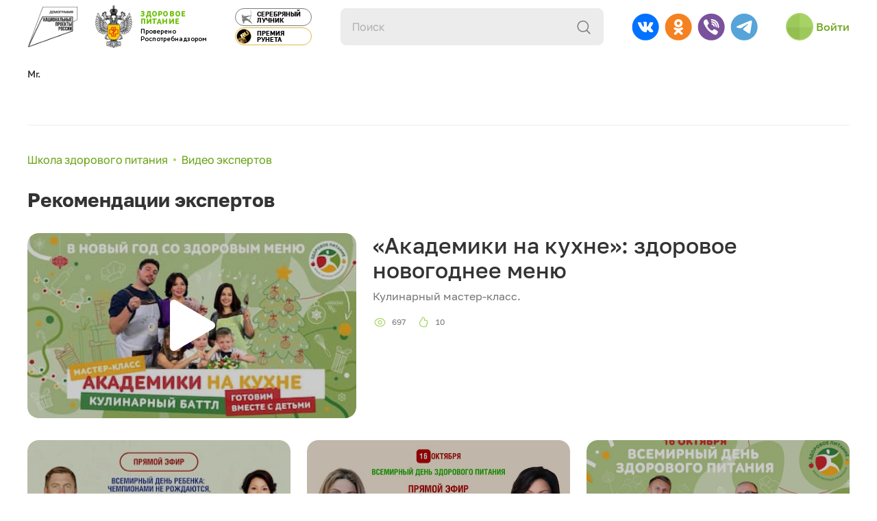

--- FILE ---
content_type: text/html; charset=UTF-8
request_url: https://xn----8sbehgcimb3cfabqj3b.xn--p1ai/school/video_from_experts/
body_size: 26212
content:
<!doctype html>
<html lang="ru">
<head>
	<meta charset="UTF-8">
	<meta name="viewport"
		  content="width=device-width, user-scalable=no, initial-scale=1.0, maximum-scale=1.0, minimum-scale=1.0">
	<meta http-equiv="X-UA-Compatible" content="ie=edge">
	<meta name="yandex-verification" content="5d2a2ea549e1bcf0" />
	<title>Школа здорового питания | Проект Роспотребнадзора «Здоровое питание»</title>
	<link  rel="icon" href="/layout/img/favicon/favicon.ico" type="image/x-icon">
		<link rel="canonical" href="https://xn----8sbehgcimb3cfabqj3b.xn--p1ai/school/video_from_experts/" />
		<!-- лоадер -->
	<style>
		.modal.fade{
			opacity:0;
			visibility: hidden;
			display:none;
		}
		.g-loader{
			position: fixed;
			top: 0;
			left: 0;
			z-index: 999;
			background: #fff;
			width: 100%;
			height: 100vh;
			display: flex;
			align-items: center;
			justify-content: center;
			flex-direction: column;

		}
		.g-loader.remove {
			display: none;
		}
		.g-loader__img{
			width: 58px;
			margin-bottom: 24px;
		}
		.g-loader__title{
			font-weight: 500;
			font-size: 20px;
			line-height: 140%;
			color: #A6D363;
			font-family: 'GolosTextWebMedium';
			margin-bottom: 8px;
		}
		.g-loader__text{
			font-size: 12px;
			line-height: 16px;
			margin-bottom: 24px;
		}
		.g-loader__progress{
			background: #EBEBEB;
			border-radius: 4px;
			width: 160px;
			height: 8px;
			position: relative;
		}
		.g-loader__progress--line{
			position: absolute;
			top: 0;
			left: 0;
			border-radius: 4px;
			display: block;
			background: #A6D363;
			opacity: 1;
			height: 100%;
			width: 0;
			transition-timing-function: linear;
		}

		.g-loader__progress.load .g-loader__progress--line {
			width: 96%;
			transition: 5s;
		}
		.g-loader__progress.loaded:before {
			width: 100%;
		}


		.g-loader__progress:before {
			content: '';
			display: block;
			width: 0;
			height: 100%;
			transition: 0.5s !important;
			background-color: #A6D363;
			border-radius: 4px;
			position: absolute;
			top: 0;
			left: 0;
			transition-timing-function: linear;
		}

	</style>

		
		<meta http-equiv="Content-Type" content="text/html; charset=UTF-8" />
<meta name="description" content="Бесплатные видеоуроки для взрослых и детей, созданные под редакцией экспертов Роспотребнадзора и ФГБУН «ФИЦ питания и биотехнологии»." />
<script data-skip-moving="true">(function(w, d) {var v = w.frameCacheVars = {"CACHE_MODE":"HTMLCACHE","storageBlocks":[],"dynamicBlocks":{"LkGdQn":"5723bea1b6e6","sbEmYq":"c652aa13e994","3SWgvp":"c652aa13e994"},"AUTO_UPDATE":true,"AUTO_UPDATE_TTL":120,"version":2};var inv = false;if (v.AUTO_UPDATE === false){if (v.AUTO_UPDATE_TTL && v.AUTO_UPDATE_TTL > 0){var lm = Date.parse(d.lastModified);if (!isNaN(lm)){var td = new Date().getTime();if ((lm + v.AUTO_UPDATE_TTL * 1000) >= td){w.frameRequestStart = false;w.preventAutoUpdate = true;return;}inv = true;}}else{w.frameRequestStart = false;w.preventAutoUpdate = true;return;}}var r = w.XMLHttpRequest ? new XMLHttpRequest() : (w.ActiveXObject ? new w.ActiveXObject("Microsoft.XMLHTTP") : null);if (!r) { return; }w.frameRequestStart = true;var m = v.CACHE_MODE; var l = w.location; var x = new Date().getTime();var q = "?bxrand=" + x + (l.search.length > 0 ? "&" + l.search.substring(1) : "");var u = l.protocol + "//" + l.host + l.pathname + q;r.open("GET", u, true);r.setRequestHeader("BX-ACTION-TYPE", "get_dynamic");r.setRequestHeader("X-Bitrix-Composite", "get_dynamic");r.setRequestHeader("BX-CACHE-MODE", m);r.setRequestHeader("BX-CACHE-BLOCKS", v.dynamicBlocks ? JSON.stringify(v.dynamicBlocks) : "");if (inv){r.setRequestHeader("BX-INVALIDATE-CACHE", "Y");}try { r.setRequestHeader("BX-REF", d.referrer || "");} catch(e) {}if (m === "APPCACHE"){r.setRequestHeader("BX-APPCACHE-PARAMS", JSON.stringify(v.PARAMS));r.setRequestHeader("BX-APPCACHE-URL", v.PAGE_URL ? v.PAGE_URL : "");}r.onreadystatechange = function() {if (r.readyState != 4) { return; }var a = r.getResponseHeader("BX-RAND");var b = w.BX && w.BX.frameCache ? w.BX.frameCache : false;if (a != x || !((r.status >= 200 && r.status < 300) || r.status === 304 || r.status === 1223 || r.status === 0)){var f = {error:true, reason:a!=x?"bad_rand":"bad_status", url:u, xhr:r, status:r.status};if (w.BX && w.BX.ready && b){BX.ready(function() {setTimeout(function(){BX.onCustomEvent("onFrameDataRequestFail", [f]);}, 0);});}w.frameRequestFail = f;return;}if (b){b.onFrameDataReceived(r.responseText);if (!w.frameUpdateInvoked){b.update(false);}w.frameUpdateInvoked = true;}else{w.frameDataString = r.responseText;}};r.send();var p = w.performance;if (p && p.addEventListener && p.getEntries && p.setResourceTimingBufferSize){var e = 'resourcetimingbufferfull';var h = function() {if (w.BX && w.BX.frameCache && w.BX.frameCache.frameDataInserted){p.removeEventListener(e, h);}else {p.setResourceTimingBufferSize(p.getEntries().length + 50);}};p.addEventListener(e, h);}})(window, document);</script>
<script data-skip-moving="true">(function(w, d, n) {var cl = "bx-core";var ht = d.documentElement;var htc = ht ? ht.className : undefined;if (htc === undefined || htc.indexOf(cl) !== -1){return;}var ua = n.userAgent;if (/(iPad;)|(iPhone;)/i.test(ua)){cl += " bx-ios";}else if (/Windows/i.test(ua)){cl += ' bx-win';}else if (/Macintosh/i.test(ua)){cl += " bx-mac";}else if (/Linux/i.test(ua) && !/Android/i.test(ua)){cl += " bx-linux";}else if (/Android/i.test(ua)){cl += " bx-android";}cl += (/(ipad|iphone|android|mobile|touch)/i.test(ua) ? " bx-touch" : " bx-no-touch");cl += w.devicePixelRatio && w.devicePixelRatio >= 2? " bx-retina": " bx-no-retina";if (/AppleWebKit/.test(ua)){cl += " bx-chrome";}else if (/Opera/.test(ua)){cl += " bx-opera";}else if (/Firefox/.test(ua)){cl += " bx-firefox";}ht.className = htc ? htc + " " + cl : cl;})(window, document, navigator);</script>


<link href="/bitrix/js/ui/design-tokens/dist/ui.design-tokens.min.css?171765048923463" type="text/css"  rel="stylesheet" />
<link href="/bitrix/js/ui/fonts/opensans/ui.font.opensans.min.css?16671980012320" type="text/css"  rel="stylesheet" />
<link href="/bitrix/js/main/popup/dist/main.popup.bundle.min.css?176104666728056" type="text/css"  rel="stylesheet" />
<link href="/bitrix/cache/css/s1/refactor/page_e89b61f85c6c3d2656ca22a2ec45d98c/page_e89b61f85c6c3d2656ca22a2ec45d98c_v1.css?17610502804493" type="text/css"  rel="stylesheet" />
<link href="/bitrix/cache/css/s1/refactor/template_5dd55de6bbc867bf78a8a800836e3ecd/template_5dd55de6bbc867bf78a8a800836e3ecd_v1.css?17610469901663" type="text/css"  data-template-style="true" rel="stylesheet" />







<link rel='prefetch stylesheet' href='https://cdnjs.cloudflare.com/ajax/libs/air-datepicker/2.2.3/css/datepicker.min.css' integrity='sha512-Ujn3LMQ8mHWqy7EPP32eqGKBhBU8v39JRIfCer4nTZqlsSZIwy5g3Wz9SaZrd6pp3vmjI34yyzguZ2KQ66CLSQ==' crossorigin='anonymous' referrerpolicy='no-referrer' media='all' as='style' />
<link rel='prefetch stylesheet' href='https://cdnjs.cloudflare.com/ajax/libs/select2/4.0.13/css/select2.min.css' integrity='sha512-nMNlpuaDPrqlEls3IX/Q56H36qvBASwb3ipuo3MxeWbsQB1881ox0cRv7UPTgBlriqoynt35KjEwgGUeUXIPnw==' crossorigin='anonymous' referrerpolicy='no-referrer' media='all' as='style' />
<link rel="prefetch stylesheet" href="https://cdnjs.cloudflare.com/ajax/libs/fancyapps-ui/4.0.31/fancybox.min.css" integrity="sha512-u+sKK399eoGQLcJN/LNW9xSi01hDa/yNXcrjPGinWRp2CNxQqFjDgbcqEg3VL4aqAKBMb9x0+slTnLdrZ8geJA==" crossorigin="anonymous" referrerpolicy="no-referrer" media="all" as="style" />
<link rel="prefetch stylesheet" href="https://cdnjs.cloudflare.com/ajax/libs/Swiper/8.0.0/swiper-bundle.min.css" media="all" as="style">
<link rel='preload stylesheet' href='/layout/dist/style.css' media='all' as='style' />
	<!-- Yandex.Metrika counter -->
		<noscript>
		<div><img src="https://mc.yandex.ru/watch/67155019" style="position:absolute; left:-9999px;" alt=""/></div>
	</noscript>
	<!-- /Yandex.Metrika counter -->
</head>
<div id="panel">
	</div>
<body>
<div class="g-loader" id="gLoader">
	<img class="g-loader__img" src="/layout/img/logo/logo-small.png" alt="Логотип">
	<p class="g-loader__title">Здоровое питание</p>
	<p class="g-loader__text">Проект Роспотребнадзора</p>
	<div class="g-loader__progress" id="gProgress">
		<div class="g-loader__progress--line"></div>
	</div>
</div>
<header id="header">
	<div class="container">
		<div class="d-flex flex-row">
		<a rel="nofollow" class="h-logo__demography-wrapp" href="https://национальныепроекты.рф/projects/demografiya?ysclid=l8lhuximkp43094488" target="_blank" alt="Демография- Национальные Проекты России">
			<noindex><img loading="lazy" class="h-logo__demography" src="/layout/img/logo/logo-demography.png"/></noindex>
		</a>

		<a href="/" class="h-logo">
			<img loading="lazy" class="h-logo__logo" src="/layout/img/logo/logo-small.png" alt="Здоровое питание">
			<span class="h-logo__text">
            <span class="h-logo__text--primary">Здоровое <span class="d-block">питание</span></span>
            <span class="h-logo__text--secondary">Проверено <span class="d-block">Роспотребнадзором</span></span>
        </span>
		</a>
		</div>
		<div class="h-group-btn">
			<a href="/healthy-nutrition/news/proekt-rospotrebnadzora-zdorovoe-pitanie-stal-pobeditelem-natsionalnoy-premii-serebryanyy-luchnik/"
			   class="h-award-2">
				<svg width="17" height="22" viewBox="0 0 17 23" fill="none" xmlns="http://www.w3.org/2000/svg">
					<path d="M16.6995 21.4914L16.3995 21.0314L16.1695 20.6414L15.1795 19.1214L14.7595 18.5714L13.8895 17.5314L13.5595 17.1614L12.7095 16.4114L12.9795 15.8714L13.2895 15.1114C13.2895 15.1114 13.5895 14.3314 13.5995 14.2914C13.6195 14.2414 13.9695 13.3014 13.9695 13.2914L14.2395 12.3914L14.6195 10.9114L14.7995 10.0614L14.9295 9.30139L15.0495 8.33139L15.1195 7.45139L15.1095 6.58139L15.1195 6.12139L15.1095 5.39139L15.0295 4.53139L14.9495 3.89139L14.6795 2.69139L14.5395 2.23139L14.0395 0.921387L13.7495 1.15139L14.0895 2.16139L14.2595 2.83139L14.5295 4.20139L14.5795 4.56139L14.6595 5.45139L14.6695 6.68139L14.6095 7.51139L14.4595 8.97139L12.7395 9.06139L8.44946 9.46139L6.80946 9.69139L5.67946 9.91139L4.61946 10.1614C4.64946 10.1414 4.67946 10.1214 4.68946 10.1214L4.78946 10.0614L4.60946 9.59139L4.49946 9.60139C3.58946 9.70139 3.43946 9.09139 3.41946 8.96139L3.42946 8.92139L3.55946 8.97139L3.84946 8.95139L3.85946 8.63139L3.79946 8.59139C3.57946 8.42139 3.36946 8.34139 3.17946 8.36139C2.95946 8.39139 2.83946 8.53139 2.82946 8.54139L2.79946 8.58139V9.18139L2.88946 9.56139C2.99946 9.95139 3.20946 10.2014 3.49946 10.3214C3.60946 10.3614 3.72946 10.3814 3.83946 10.3814L2.74946 10.7014C2.58946 10.2614 2.31946 9.47139 2.00946 8.91139C1.58946 8.11139 0.989458 7.25139 0.979458 7.25139L0.769458 6.93139L0.729458 7.31139C0.729458 7.33139 0.549458 8.90139 0.639458 10.5914C0.739458 12.2814 0.779458 12.6614 0.779458 12.6614L2.48946 12.9414L3.08946 13.8514L0.849458 13.6714L0.749458 14.0014L0.879459 14.1514L1.42946 16.7814L1.80946 17.9914L2.20946 19.0214L2.76946 20.2614L3.40946 21.4014L3.83946 22.0314L3.99946 21.6114C3.99946 21.6114 4.21946 20.2114 4.21946 20.2014L4.30946 19.2314L4.29946 18.0214L6.25946 16.7014L7.36946 16.7114L9.45946 16.9214L10.3395 17.0514L10.4895 17.2814L11.0095 18.4314L11.2795 18.5814L12.1095 18.9414L13.4895 19.6114L14.0195 19.9214L15.1595 20.6514L15.6495 21.0114L16.8195 22.0314L16.6995 21.4914ZM9.06946 13.5714L8.47946 13.2614L7.79946 12.9314L7.16946 12.6514V12.3314L7.17946 12.2914L7.83946 11.9914L8.37946 11.7114L8.88946 11.4914L10.4095 10.9014L11.7695 10.4514L12.4895 10.2214L14.0295 9.82139L14.2695 9.78139L13.9595 11.0514L13.5595 12.4014L13.3295 13.0614L12.8795 14.2714L12.3995 15.3914L12.1395 15.8314L10.9895 14.9214L10.8395 14.8114L9.65946 13.9514L9.06946 13.5714Z" fill="#7C7C7B"/>
				</svg>
				<span class="h-award-2__text">Серебряный <span class="d-block">лучник</span></span>
			</a>
			<a href="/healthy-nutrition/news/rospotrebnadzor-proekt-zdorovoe-pitanie-nagrazhden-premiey-runeta-2022/" class="h-award">
				<img loading="lazy" class="h-award__img" src="/layout/img/logo/runet.jpg" alt="Рунет">
				<span class="h-award__text">Премия <span class="d-block">Рунета</span></span>
			</a>
		</div>

		<div class="h-search">
			<div class="search-form">
<form action="/search/index.php" autocomplete="off">
	<input name="q" value="" class="h-search__input" type="text" placeholder="Поиск">
	<input class="h-search__submit" name="s" type="submit">
	<button class="h-search__btn" type="button"></button>
<!--	<table border="0" cellspacing="0" cellpadding="2" align="center">-->
<!--		<tr>-->
<!--			<td align="center">--><!----><!----><!--<input type="text" name="q" value="" size="15" maxlength="50" />--><!--</td>-->
<!--		</tr>-->
<!--		<tr>-->
<!--			<td align="right"><input  value="--><!--" /></td>-->
<!--		</tr>-->
<!--	</table>-->
</form>
</div>
		</div>
		<div class="h-burger" id="burger"></div>
		<ul class="g-social mb-0">
			<li><a rel="nofollow" target="_blank" href="https://vk.com/rpnzdorovoepitanie" class="g-social__ic">
					<noindex><img loading="lazy" src="/layout/img/soc-vk.svg" alt="Вконтакте"></noindex>
				</a></li>
			<li><a rel="nofollow" target="_blank" href="https://ok.ru/rpnzdorovoepitanie" class="g-social__ic">
					<noindex><img loading="lazy" src="/layout/img/soc-od.svg" alt="Одноклассники"></noindex>
				</a></li>
			<li><a rel="nofollow" target="_blank" href="https://vb.me/rpnzdorovoepitanie" class="g-social__ic">
					<noindex><img loading="lazy" src="/layout/img/soc-vb.svg" alt="Вайбер"></noindex>
				</a></li>
			<li><a rel="nofollow" target="_blank" href="https://t.me/rpn_zdorovoepitanie" class="g-social__ic">
					<noindex><img loading="lazy" src="/layout/img/soc-tl.svg" alt="Телеграмм"></noindex>
				</a></li>
		</ul>
					<button class="h-enter" data-bs-toggle="modal" data-bs-target="#exampleModalAuthEmail">
				<!-- TODO: если не авторизованный то выводим /layout/img/ava.svg -->
				<!-- TODO: если авторизованный и нет аватарики то выводим /layout/img/ava-authorized -->
				<img loading="lazy" class="h-enter__avatar" src="/layout/img/ava.svg" alt="Аватар">
				<span class="h-enter__text ">Войти</span>
				<!-- TODO: в title выводим Имя и Фамилию  -->
				<span class="h-enter__name d-none" title="Имя Фамилия">
					<span class="d-block">Имя</span>
					<span class="d-block">Фамилия</span>
				</span>
			</button>
				<div id="bxdynamic_LkGdQn_start" style="display:none"></div>
<ul class="h-nav">

			<li><a class="h-nav__link" href="/school/mr.php">
								<p class="h-nav__link--text">Mr.</p>
			</a></li>
	

</ul>
<div id="bxdynamic_LkGdQn_end" style="display:none"></div>
	</div>
</header>
<main>

<section>
	<div class="container">
		<link href="/bitrix/css/main/font-awesome.css?158756502228777" type="text/css" rel="stylesheet" />
<div class="bx-breadcrumb" itemscope itemtype="http://schema.org/BreadcrumbList">
			<div class="bx-breadcrumb-item" id="bx_breadcrumb_0" itemprop="itemListElement" itemscope itemtype="http://schema.org/ListItem">
				
				<a href="/school/" title="Школа здорового питания" itemprop="item">
					<span itemprop="name">Школа здорового питания</span>
				</a>
				<meta itemprop="position" content="1" />
			</div>
			<div class="bx-breadcrumb-item">
				<i class="fa fa-angle-right"></i>
				<span>Видео экспертов</span>
			</div><div style="clear:both"></div></div><section class="title-news-list">
	<div class="container">
		<h1 class="h2 mb-32">Рекомендации экспертов</h1>
	</div>
</section>


<div class="hidden bx-filter bx-blue ">
	<div class="bx-filter-section container-fluid">
		<div class="row"><div class="col-lg-12 bx-filter-title">Подбор параметров</div></div>
		<form name="arrFilter_form" action="/school/video_from_experts/" method="get" class="smartfilter">
						<div class="row">
									<div class="col-lg-12 bx-filter-parameters-box ">
						<span class="bx-filter-container-modef"></span>
						<div class="bx-filter-parameters-box-title" onclick="smartFilter.hideFilterProps(this)">
							<span class="bx-filter-parameters-box-hint">Тэг																<i data-role="prop_angle" class="fa fa-angle-down"></i>
							</span>
						</div>

						<div class="bx-filter-block" data-role="bx_filter_block">
							<div class="row bx-filter-parameters-box-container">
																<div class="col-xs-12">
																					<div class="checkbox">
												<label data-role="label_arrFilter_255_3076719002" class="bx-filter-param-label " for="arrFilter_255_3076719002">
													<span class="bx-filter-input-checkbox">
														<input
															type="checkbox"
															value="Y"
															name="arrFilter_255_3076719002"
															id="arrFilter_255_3076719002"
															data-id="156"
																														onclick="smartFilter.click(this)"
														/>
														<span class="bx-filter-param-text" title="Видео">Видео&nbsp;(<span data-role="count_arrFilter_255_3076719002">40</span>)</span>
													</span>
												</label>
											</div>
																					<div class="checkbox">
												<label data-role="label_arrFilter_255_668736523" class="bx-filter-param-label " for="arrFilter_255_668736523">
													<span class="bx-filter-input-checkbox">
														<input
															type="checkbox"
															value="Y"
															name="arrFilter_255_668736523"
															id="arrFilter_255_668736523"
															data-id="159"
																														onclick="smartFilter.click(this)"
														/>
														<span class="bx-filter-param-text" title="Рекомендации экспертов">Рекомендации экспертов&nbsp;(<span data-role="count_arrFilter_255_668736523">6</span>)</span>
													</span>
												</label>
											</div>
																			</div>
														</div>
							<div style="clear: both"></div>
						</div>
					</div>
							</div><!--//row-->
			<div class="row">
				<div class="col-xs-12 bx-filter-button-box">
					<div class="bx-filter-block">
						<div class="bx-filter-parameters-box-container">
							<input
								class="btn btn-themes"
								type="submit"
								id="set_filter"
								name="set_filter"
								value="Показать"
							/>
							<input
								class="btn btn-link"
								type="submit"
								id="del_filter"
								name="del_filter"
								value="Сбросить"
							/>
							<div class="bx-filter-popup-result left" id="modef" style="display:none" style="display: inline-block;">
								Выбрано: <span id="modef_num">0</span>								<span class="arrow"></span>
								<br/>
								<a href="/school/video_from_experts/?set_filter=y" target="">Показать</a>
							</div>
						</div>
					</div>
				</div>
			</div>
			<div class="clb"></div>
		</form>
	</div>
</div>

<div id="comp_c7b53b4581020af14bbf2f5081b358d6"><section class="container  ">

<div class="grid-3 js-more-container cursesVideo expert-wrapper" id="experts_parent">
							
				<div class="item" id="bx_3218110189_117104">
					<div class="card">

						<a class="boxImg play card-picture" data-type="iframe" data-fancybox="video-gallery"
						   href="https://vk.com/video_ext.php?oid=-185324489&id=456240857&hash=d9018d466d83925e">
							<img
								class="card-picture__img lazy loaded"
								alt="«Академики на кухне»: здоровое новогоднее меню"
								title="«Академики на кухне»: здоровое новогоднее меню"
								data-ll-status="loaded"
								src="/upload/iblock/0b3/mqxailq2jy60mqhtltpx0ds1c24mllnv/Akademiki-anons-2.jpg"
							>
						</a>


						<div class="card-body">
							
														<!--								<span-->
							<!--									class="card-name text-primary">-->
							<!--</span>-->
							<!--							-->
																								<a href="/school/video_from_experts/akademiki-na-kukhne-zdorovoe-novogodnee-menyu/"
									   class="card-title">«Академики на кухне»: здоровое новогоднее меню</a>
																						<p class="card-text text-gray">
								Кулинарный мастер-класс.							</p>
							<div class="g-analytics">
								<div class="g-analytics__btn ">
									<span class="g-analytics__btn--ic views"></span>
									<span class="g-analytics__btn--count">
										697									</span>
								</div>
<!--								<a href="--><!--"-->
<!--								   class="btn-chat">--><!--</a>-->
									<div class="g-analytics__btn ">
										<!-- /local/templates/main/components/bitrix/iblock.vote/hand/template.php -->
<div class="likes-item iblock-vote iblock-vote_117104">
	<button class="likes-button like likes-button_117104" data-ajax="{'SESSION_PARAMS':'545e8b0b66dcb27472046e62979a0683','PAGE_PARAMS':{'ELEMENT_ID':'117104'},'sessid':'601abbcdd0bbeba86f11d6f95fae05db','AJAX_CALL':'Y'}" data-vote="117104" >
		<span class="g-analytics__btn--ic like likes-icon likes-icon--add  tk-icon "></span>
		<span class="g-analytics__btn--count iblock-vote__counter iblock-vote__counter_117104">10</span>
	</button>
</div>
									</div>
								</div>
							</div>
						</div>
					</div>

							
				<div class="item" id="bx_3218110189_117107">
					<div class="card">

						<a class="boxImg play card-picture" data-type="iframe" data-fancybox="video-gallery"
						   href="https://vk.com/video_ext.php?oid=-185324489&id=456240796&hash=56a08fb2325cef87">
							<img
								class="card-picture__img lazy loaded"
								alt="Всемирный день ребенка: секреты воспитания чемпионов"
								title="Всемирный день ребенка: секреты воспитания чемпионов"
								data-ll-status="loaded"
								src="/upload/iblock/06c/ol1nq4b37tkhssb2wfmt106q83jcb7ee/photo_2024_11_19_11_06_28-_2_.jpg"
							>
						</a>


						<div class="card-body">
							
														<!--								<span-->
							<!--									class="card-name text-primary">-->
							<!--</span>-->
							<!--							-->
																								<a href="/school/video_from_experts/vsemirnyy-den-rebenka-sekrety-vospitaniya-chempionov/"
									   class="card-title">Всемирный день ребенка: секреты воспитания чемпионов</a>
																						<p class="card-text text-gray">
								20 ноября в аккаунтах проекта Роспотребнадзора «Здоровое питание» в соцсетях состоялся прямой эфир.<br>							</p>
							<div class="g-analytics">
								<div class="g-analytics__btn ">
									<span class="g-analytics__btn--ic views"></span>
									<span class="g-analytics__btn--count">
										650									</span>
								</div>
<!--								<a href="--><!--"-->
<!--								   class="btn-chat">--><!--</a>-->
									<div class="g-analytics__btn ">
										<!-- /local/templates/main/components/bitrix/iblock.vote/hand/template.php -->
<div class="likes-item iblock-vote iblock-vote_117107">
	<button class="likes-button like likes-button_117107" data-ajax="{'SESSION_PARAMS':'545e8b0b66dcb27472046e62979a0683','PAGE_PARAMS':{'ELEMENT_ID':'117107'},'sessid':'601abbcdd0bbeba86f11d6f95fae05db','AJAX_CALL':'Y'}" data-vote="117107" >
		<span class="g-analytics__btn--ic like likes-icon likes-icon--add  tk-icon "></span>
		<span class="g-analytics__btn--count iblock-vote__counter iblock-vote__counter_117107">6</span>
	</button>
</div>
									</div>
								</div>
							</div>
						</div>
					</div>

							
				<div class="item" id="bx_3218110189_108463">
					<div class="card">

						<a class="boxImg play card-picture" data-type="iframe" data-fancybox="video-gallery"
						   href="https://vk.com/video-185324489_456240750">
							<img
								class="card-picture__img lazy loaded"
								alt="Здоровое сознание – здоровое питание"
								title="Здоровое сознание – здоровое питание"
								data-ll-status="loaded"
								src="/upload/iblock/969/mx5l6xcion1k3r33gjnk4in33tvp0awp/photo_2024_10_15_10_06_25_1_.jpg"
							>
						</a>


						<div class="card-body">
							
														<!--								<span-->
							<!--									class="card-name text-primary">-->
							<!--</span>-->
							<!--							-->
																								<a href="/school/video_from_experts/zdorovoe-soznanie-zdorovoe-pitanie/"
									   class="card-title">Здоровое сознание – здоровое питание</a>
																						<p class="card-text text-gray">
								О важности правильного пищевого поведения.							</p>
							<div class="g-analytics">
								<div class="g-analytics__btn ">
									<span class="g-analytics__btn--ic views"></span>
									<span class="g-analytics__btn--count">
										780									</span>
								</div>
<!--								<a href="--><!--"-->
<!--								   class="btn-chat">--><!--</a>-->
									<div class="g-analytics__btn ">
										<!-- /local/templates/main/components/bitrix/iblock.vote/hand/template.php -->
<div class="likes-item iblock-vote iblock-vote_108463">
	<button class="likes-button like likes-button_108463" data-ajax="{'SESSION_PARAMS':'545e8b0b66dcb27472046e62979a0683','PAGE_PARAMS':{'ELEMENT_ID':'108463'},'sessid':'601abbcdd0bbeba86f11d6f95fae05db','AJAX_CALL':'Y'}" data-vote="108463" >
		<span class="g-analytics__btn--ic like likes-icon likes-icon--add  tk-icon "></span>
		<span class="g-analytics__btn--count iblock-vote__counter iblock-vote__counter_108463">24</span>
	</button>
</div>
									</div>
								</div>
							</div>
						</div>
					</div>

							
				<div class="item" id="bx_3218110189_108175">
					<div class="card">

						<a class="boxImg play card-picture" data-type="iframe" data-fancybox="video-gallery"
						   href="https://vk.com/video_ext.php?oid=-185324489&id=456240755&hash=056d80ccb0d79ff4">
							<img
								class="card-picture__img lazy loaded"
								alt="«Академики на кухне»: мужчины готовят мясные блюда"
								title="«Академики на кухне»: мужчины готовят мясные блюда"
								data-ll-status="loaded"
								src="/upload/iblock/792/s90253fh2jecjaa42n07nvvurr7sx21j/2024_10_15_11_20_50.jpg"
							>
						</a>


						<div class="card-body">
							
														<!--								<span-->
							<!--									class="card-name text-primary">-->
							<!--</span>-->
							<!--							-->
																								<a href="/school/video_from_experts/akademiki-na-kukhne-muzhchiny-gotovyat-myasnye-blyuda/"
									   class="card-title">«Академики на кухне»: мужчины готовят мясные блюда</a>
																						<p class="card-text text-gray">
								Кулинарный батл во Всемирный день здорового питания.							</p>
							<div class="g-analytics">
								<div class="g-analytics__btn ">
									<span class="g-analytics__btn--ic views"></span>
									<span class="g-analytics__btn--count">
										824									</span>
								</div>
<!--								<a href="--><!--"-->
<!--								   class="btn-chat">--><!--</a>-->
									<div class="g-analytics__btn ">
										<!-- /local/templates/main/components/bitrix/iblock.vote/hand/template.php -->
<div class="likes-item iblock-vote iblock-vote_108175">
	<button class="likes-button like likes-button_108175" data-ajax="{'SESSION_PARAMS':'545e8b0b66dcb27472046e62979a0683','PAGE_PARAMS':{'ELEMENT_ID':'108175'},'sessid':'601abbcdd0bbeba86f11d6f95fae05db','AJAX_CALL':'Y'}" data-vote="108175" >
		<span class="g-analytics__btn--ic like likes-icon likes-icon--add  tk-icon "></span>
		<span class="g-analytics__btn--count iblock-vote__counter iblock-vote__counter_108175">13</span>
	</button>
</div>
									</div>
								</div>
							</div>
						</div>
					</div>

							
				<div class="item" id="bx_3218110189_103627">
					<div class="card">

						<a class="boxImg play card-picture" data-type="iframe" data-fancybox="video-gallery"
						   href="https://vk.com/video_ext.php?oid=-185324489&id=456240724&hash=3e7696e4237cef94">
							<img
								class="card-picture__img lazy loaded"
								alt="Мифы и правда о диетах"
								title="Мифы и правда о диетах"
								data-ll-status="loaded"
								src="/upload/iblock/86f/osybypy3zwvk32hzxcm8twy0i1ic4gsd/Anons-efira.jpg"
							>
						</a>


						<div class="card-body">
							
														<!--								<span-->
							<!--									class="card-name text-primary">-->
							<!--</span>-->
							<!--							-->
																								<a href="/school/video_from_experts/mify-i-pravda-o-dietakh/"
									   class="card-title">Мифы и правда о диетах</a>
																						<p class="card-text text-gray">
															</p>
							<div class="g-analytics">
								<div class="g-analytics__btn ">
									<span class="g-analytics__btn--ic views"></span>
									<span class="g-analytics__btn--count">
										588									</span>
								</div>
<!--								<a href="--><!--"-->
<!--								   class="btn-chat">--><!--</a>-->
									<div class="g-analytics__btn ">
										<!-- /local/templates/main/components/bitrix/iblock.vote/hand/template.php -->
<div class="likes-item iblock-vote iblock-vote_103627">
	<button class="likes-button like likes-button_103627" data-ajax="{'SESSION_PARAMS':'545e8b0b66dcb27472046e62979a0683','PAGE_PARAMS':{'ELEMENT_ID':'103627'},'sessid':'601abbcdd0bbeba86f11d6f95fae05db','AJAX_CALL':'Y'}" data-vote="103627" >
		<span class="g-analytics__btn--ic like likes-icon likes-icon--add  tk-icon "></span>
		<span class="g-analytics__btn--count iblock-vote__counter iblock-vote__counter_103627">6</span>
	</button>
</div>
									</div>
								</div>
							</div>
						</div>
					</div>

							
				<div class="item" id="bx_3218110189_99753">
					<div class="card">

						<a class="boxImg play card-picture" data-type="iframe" data-fancybox="video-gallery"
						   href="https://vk.com/video_ext.php?oid=-185324489&id=456240707&hash=f85eb0c93f241d51">
							<img
								class="card-picture__img lazy loaded"
								alt="«Академики на кухне»: простые рецепты для детей"
								title="«Академики на кухне»: простые рецепты для детей"
								data-ll-status="loaded"
								src="/upload/iblock/ef8/17noad326yzlm04ih0jlp159x3wh054s/Akademiki-na-kukhne-21_08_24_01-_1_.jpg"
							>
						</a>


						<div class="card-body">
							
														<!--								<span-->
							<!--									class="card-name text-primary">-->
							<!--</span>-->
							<!--							-->
																								<a href="/school/video_from_experts/akademiki-na-kukhne-prostye-retsepty-dlya-detey/"
									   class="card-title">«Академики на кухне»: простые рецепты для детей</a>
																						<p class="card-text text-gray">
								Кулинарный мастер-класс, посвященный Дню знаний.							</p>
							<div class="g-analytics">
								<div class="g-analytics__btn ">
									<span class="g-analytics__btn--ic views"></span>
									<span class="g-analytics__btn--count">
										536									</span>
								</div>
<!--								<a href="--><!--"-->
<!--								   class="btn-chat">--><!--</a>-->
									<div class="g-analytics__btn ">
										<!-- /local/templates/main/components/bitrix/iblock.vote/hand/template.php -->
<div class="likes-item iblock-vote iblock-vote_99753">
	<button class="likes-button like likes-button_99753" data-ajax="{'SESSION_PARAMS':'545e8b0b66dcb27472046e62979a0683','PAGE_PARAMS':{'ELEMENT_ID':'99753'},'sessid':'601abbcdd0bbeba86f11d6f95fae05db','AJAX_CALL':'Y'}" data-vote="99753" >
		<span class="g-analytics__btn--ic like likes-icon likes-icon--add  tk-icon "></span>
		<span class="g-analytics__btn--count iblock-vote__counter iblock-vote__counter_99753">7</span>
	</button>
</div>
									</div>
								</div>
							</div>
						</div>
					</div>

							
				<div class="item" id="bx_3218110189_93947">
					<div class="card">

						<a class="boxImg play card-picture" data-type="iframe" data-fancybox="video-gallery"
						   href="https://vk.com/video_ext.php?oid=-185324489&id=456240615&hash=119d66493ebf628b">
							<img
								class="card-picture__img lazy loaded"
								alt="Разговор с экспертами: выпуск №6"
								title="Разговор с экспертами: выпуск №6"
								data-ll-status="loaded"
								src="/upload/iblock/c4e/jf1af8uu7n11efysjtv9t68aer3dol97/IMG_1590-_1_.jpg"
							>
						</a>


						<div class="card-body">
							
														<!--								<span-->
							<!--									class="card-name text-primary">-->
							<!--</span>-->
							<!--							-->
																								<a href="/school/video_from_experts/razgovor-s-ekspertami-vypusk-6/"
									   class="card-title">Разговор с экспертами: выпуск №6</a>
																						<p class="card-text text-gray">
								Как питание влияет на сон – в новом выпуске программы «Честно о еде» рассказывает Роман Вячеславович Бузунов, врач-сомнолог, доктор медицинских наук, профессор, заслуженный врач РФ.							</p>
							<div class="g-analytics">
								<div class="g-analytics__btn ">
									<span class="g-analytics__btn--ic views"></span>
									<span class="g-analytics__btn--count">
										516									</span>
								</div>
<!--								<a href="--><!--"-->
<!--								   class="btn-chat">--><!--</a>-->
									<div class="g-analytics__btn ">
										<!-- /local/templates/main/components/bitrix/iblock.vote/hand/template.php -->
<div class="likes-item iblock-vote iblock-vote_93947">
	<button class="likes-button like likes-button_93947" data-ajax="{'SESSION_PARAMS':'545e8b0b66dcb27472046e62979a0683','PAGE_PARAMS':{'ELEMENT_ID':'93947'},'sessid':'601abbcdd0bbeba86f11d6f95fae05db','AJAX_CALL':'Y'}" data-vote="93947" >
		<span class="g-analytics__btn--ic like likes-icon likes-icon--add  tk-icon "></span>
		<span class="g-analytics__btn--count iblock-vote__counter iblock-vote__counter_93947">2</span>
	</button>
</div>
									</div>
								</div>
							</div>
						</div>
					</div>

							
				<div class="item" id="bx_3218110189_92590">
					<div class="card">

						<a class="boxImg play card-picture" data-type="iframe" data-fancybox="video-gallery"
						   href="https://vk.com/video_ext.php?oid=-185324489&id=456240560&hash=57826089c68a6553">
							<img
								class="card-picture__img lazy loaded"
								alt="Как организовать здоровое питание ребенка"
								title="Как организовать здоровое питание ребенка"
								data-ll-status="loaded"
								src="/upload/iblock/345/pdttckegiss7l3x1u37icfj2541cpe7c/photo_5386527466593573351_y-_1_.jpg"
							>
						</a>


						<div class="card-body">
							
														<!--								<span-->
							<!--									class="card-name text-primary">-->
							<!--</span>-->
							<!--							-->
																								<a href="/school/video_from_experts/razgovor-s-ekspertami-vypusk-5/"
									   class="card-title">Как организовать здоровое питание ребенка</a>
																						<p class="card-text text-gray">
								31 мая в прямом эфире рассказала эксперт проекта Роспотребнадзора «Здоровое питание» Ольга Борисовна Безлепкина.							</p>
							<div class="g-analytics">
								<div class="g-analytics__btn ">
									<span class="g-analytics__btn--ic views"></span>
									<span class="g-analytics__btn--count">
										553									</span>
								</div>
<!--								<a href="--><!--"-->
<!--								   class="btn-chat">--><!--</a>-->
									<div class="g-analytics__btn ">
										<!-- /local/templates/main/components/bitrix/iblock.vote/hand/template.php -->
<div class="likes-item iblock-vote iblock-vote_92590">
	<button class="likes-button like likes-button_92590" data-ajax="{'SESSION_PARAMS':'545e8b0b66dcb27472046e62979a0683','PAGE_PARAMS':{'ELEMENT_ID':'92590'},'sessid':'601abbcdd0bbeba86f11d6f95fae05db','AJAX_CALL':'Y'}" data-vote="92590" >
		<span class="g-analytics__btn--ic like likes-icon likes-icon--add  tk-icon "></span>
		<span class="g-analytics__btn--count iblock-vote__counter iblock-vote__counter_92590"></span>
	</button>
</div>
									</div>
								</div>
							</div>
						</div>
					</div>

							
				<div class="item" id="bx_3218110189_91274">
					<div class="card">

						<a class="boxImg play card-picture" data-type="iframe" data-fancybox="video-gallery"
						   href="https://vk.com/video_ext.php?oid=-185324489&id=456240564&hash=2328584c74695455">
							<img
								class="card-picture__img lazy loaded"
								alt="«Академики на кухне»: готовим полезные блюда для всей семьи"
								title="«Академики на кухне»: готовим полезные блюда для всей семьи"
								data-ll-status="loaded"
								src="/upload/iblock/693/gl2vuq3ofcbgcer2dg7319olj4vi2mx2/photo_2024_05_14_10_03_38.jpg"
							>
						</a>


						<div class="card-body">
							
														<!--								<span-->
							<!--									class="card-name text-primary">-->
							<!--</span>-->
							<!--							-->
																								<a href="/school/video_from_experts/akademiki-na-kukhne-gotovim-poleznye-blyuda-dlya-vsey-semi/"
									   class="card-title">«Академики на кухне»: готовим полезные блюда для всей семьи</a>
																						<p class="card-text text-gray">
								Кулинарный мастер-класс, посвященный Международному дню семьи.							</p>
							<div class="g-analytics">
								<div class="g-analytics__btn ">
									<span class="g-analytics__btn--ic views"></span>
									<span class="g-analytics__btn--count">
										682									</span>
								</div>
<!--								<a href="--><!--"-->
<!--								   class="btn-chat">--><!--</a>-->
									<div class="g-analytics__btn ">
										<!-- /local/templates/main/components/bitrix/iblock.vote/hand/template.php -->
<div class="likes-item iblock-vote iblock-vote_91274">
	<button class="likes-button like likes-button_91274" data-ajax="{'SESSION_PARAMS':'545e8b0b66dcb27472046e62979a0683','PAGE_PARAMS':{'ELEMENT_ID':'91274'},'sessid':'601abbcdd0bbeba86f11d6f95fae05db','AJAX_CALL':'Y'}" data-vote="91274" >
		<span class="g-analytics__btn--ic like likes-icon likes-icon--add  tk-icon "></span>
		<span class="g-analytics__btn--count iblock-vote__counter iblock-vote__counter_91274"></span>
	</button>
</div>
									</div>
								</div>
							</div>
						</div>
					</div>

							
				<div class="item" id="bx_3218110189_85202">
					<div class="card">

						<a class="boxImg play card-picture" data-type="iframe" data-fancybox="video-gallery"
						   href="https://vk.com/video_ext.php?oid=-185324489&id=456239354&hash=5be4c19ea8f1df2a">
							<img
								class="card-picture__img lazy loaded"
								alt="Как приготовить вкусные и полезные блины"
								title="Как приготовить вкусные и полезные блины"
								data-ll-status="loaded"
								src="/upload/iblock/ab1/av5me7lpyrvp1bgmly0atgouyb3ueok6/0K3A4135-_2_-_1_.jpg"
							>
						</a>


						<div class="card-body">
							
														<!--								<span-->
							<!--									class="card-name text-primary">-->
							<!--</span>-->
							<!--							-->
																								<a href="/school/video_from_experts/kak-prigotovit-vkusnye-i-poleznye-bliny/"
									   class="card-title">Как приготовить вкусные и полезные блины</a>
																						<p class="card-text text-gray">
								Кулинарный мастер-класс. 							</p>
							<div class="g-analytics">
								<div class="g-analytics__btn ">
									<span class="g-analytics__btn--ic views"></span>
									<span class="g-analytics__btn--count">
										824									</span>
								</div>
<!--								<a href="--><!--"-->
<!--								   class="btn-chat">--><!--</a>-->
									<div class="g-analytics__btn ">
										<!-- /local/templates/main/components/bitrix/iblock.vote/hand/template.php -->
<div class="likes-item iblock-vote iblock-vote_85202">
	<button class="likes-button like likes-button_85202" data-ajax="{'SESSION_PARAMS':'545e8b0b66dcb27472046e62979a0683','PAGE_PARAMS':{'ELEMENT_ID':'85202'},'sessid':'601abbcdd0bbeba86f11d6f95fae05db','AJAX_CALL':'Y'}" data-vote="85202" >
		<span class="g-analytics__btn--ic like likes-icon likes-icon--add  tk-icon "></span>
		<span class="g-analytics__btn--count iblock-vote__counter iblock-vote__counter_85202">3</span>
	</button>
</div>
									</div>
								</div>
							</div>
						</div>
					</div>

							
				<div class="item" id="bx_3218110189_80840">
					<div class="card">

						<a class="boxImg play card-picture" data-type="iframe" data-fancybox="video-gallery"
						   href="https://vk.com/video_ext.php?oid=-185324489&id=456240458&hash=c63b61094451382a">
							<img
								class="card-picture__img lazy loaded"
								alt="«Академики на кухне»: готовим здоровые закуски к новогоднему столу"
								title="«Академики на кухне»: готовим здоровые закуски к новогоднему столу"
								data-ll-status="loaded"
								src="/upload/iblock/136/i20qhyztxizz80sd9013lxg1psq8ja4d/Akademiki.jpg"
							>
						</a>


						<div class="card-body">
							
														<!--								<span-->
							<!--									class="card-name text-primary">-->
							<!--</span>-->
							<!--							-->
																								<a href="/school/video_from_experts/akademiki-na-kukhne-gotovim-zdorovye-zakuski-k-novogodnemu-stolu/"
									   class="card-title">«Академики на кухне»: готовим здоровые закуски к новогоднему столу</a>
																						<p class="card-text text-gray">
								Кулинарный мастер-класс.							</p>
							<div class="g-analytics">
								<div class="g-analytics__btn ">
									<span class="g-analytics__btn--ic views"></span>
									<span class="g-analytics__btn--count">
										654									</span>
								</div>
<!--								<a href="--><!--"-->
<!--								   class="btn-chat">--><!--</a>-->
									<div class="g-analytics__btn ">
										<!-- /local/templates/main/components/bitrix/iblock.vote/hand/template.php -->
<div class="likes-item iblock-vote iblock-vote_80840">
	<button class="likes-button like likes-button_80840" data-ajax="{'SESSION_PARAMS':'545e8b0b66dcb27472046e62979a0683','PAGE_PARAMS':{'ELEMENT_ID':'80840'},'sessid':'601abbcdd0bbeba86f11d6f95fae05db','AJAX_CALL':'Y'}" data-vote="80840" >
		<span class="g-analytics__btn--ic like likes-icon likes-icon--add  tk-icon "></span>
		<span class="g-analytics__btn--count iblock-vote__counter iblock-vote__counter_80840">5</span>
	</button>
</div>
									</div>
								</div>
							</div>
						</div>
					</div>

							
				<div class="item" id="bx_3218110189_79403">
					<div class="card">

						<a class="boxImg play card-picture" data-type="iframe" data-fancybox="video-gallery"
						   href="https://vk.com/video_ext.php?oid=-185324489&id=456240440&hash=5fb30900997e899d">
							<img
								class="card-picture__img lazy loaded"
								alt="Разговор с экспертами: выпуск №4"
								title="Разговор с экспертами: выпуск №4"
								data-ll-status="loaded"
								src="/upload/iblock/ed3/dyf4sj2gnupjjt09fcq5s1di3ghcspmp/Efir-KP_Andreeva2-_2_.jpg"
							>
						</a>


						<div class="card-body">
							
														<!--								<span-->
							<!--									class="card-name text-primary">-->
							<!--</span>-->
							<!--							-->
																								<a href="/school/video_from_experts/pitanie-budushchey-materi/"
									   class="card-title">Разговор с экспертами: выпуск №4</a>
																						<p class="card-text text-gray">
								26 ноября, в День матери, в прямом эфире на радио «Комсомольская правда» эксперты поговорили о рационе в период беременности и кормления.							</p>
							<div class="g-analytics">
								<div class="g-analytics__btn ">
									<span class="g-analytics__btn--ic views"></span>
									<span class="g-analytics__btn--count">
										733									</span>
								</div>
<!--								<a href="--><!--"-->
<!--								   class="btn-chat">--><!--</a>-->
									<div class="g-analytics__btn ">
										<!-- /local/templates/main/components/bitrix/iblock.vote/hand/template.php -->
<div class="likes-item iblock-vote iblock-vote_79403">
	<button class="likes-button like likes-button_79403" data-ajax="{'SESSION_PARAMS':'545e8b0b66dcb27472046e62979a0683','PAGE_PARAMS':{'ELEMENT_ID':'79403'},'sessid':'601abbcdd0bbeba86f11d6f95fae05db','AJAX_CALL':'Y'}" data-vote="79403" >
		<span class="g-analytics__btn--ic like likes-icon likes-icon--add  tk-icon "></span>
		<span class="g-analytics__btn--count iblock-vote__counter iblock-vote__counter_79403">3</span>
	</button>
</div>
									</div>
								</div>
							</div>
						</div>
					</div>

							
				<div class="item" id="bx_3218110189_78759">
					<div class="card">

						<a class="boxImg play card-picture" data-type="iframe" data-fancybox="video-gallery"
						   href="https://vk.com/video_ext.php?oid=-185324489&id=456240424&hash=c420c6da9094fbbc">
							<img
								class="card-picture__img lazy loaded"
								alt="Диабет, ожирение и эндокринные патологии: профилактика и лечение"
								title="Диабет, ожирение и эндокринные патологии: профилактика и лечение"
								data-ll-status="loaded"
								src="/upload/iblock/5f6/6cakaw6i3pxwmrzinmsp86rtseqe51mq/Zastvka_Golovkova_Troshina_15_11_1_-_1_.jpg"
							>
						</a>


						<div class="card-body">
							
														<!--								<span-->
							<!--									class="card-name text-primary">-->
							<!--</span>-->
							<!--							-->
																								<a href="/school/video_from_experts/diabet-ozhirenie-i-endokrinnye-patologii-profilaktika-i-lechenie/"
									   class="card-title">Диабет, ожирение и эндокринные патологии: профилактика и лечение</a>
																						<p class="card-text text-gray">
								Самые распространенные нарушения эндокринной системы обсудили эксперты 16 ноября в прямом эфире.							</p>
							<div class="g-analytics">
								<div class="g-analytics__btn ">
									<span class="g-analytics__btn--ic views"></span>
									<span class="g-analytics__btn--count">
										689									</span>
								</div>
<!--								<a href="--><!--"-->
<!--								   class="btn-chat">--><!--</a>-->
									<div class="g-analytics__btn ">
										<!-- /local/templates/main/components/bitrix/iblock.vote/hand/template.php -->
<div class="likes-item iblock-vote iblock-vote_78759">
	<button class="likes-button like likes-button_78759" data-ajax="{'SESSION_PARAMS':'545e8b0b66dcb27472046e62979a0683','PAGE_PARAMS':{'ELEMENT_ID':'78759'},'sessid':'601abbcdd0bbeba86f11d6f95fae05db','AJAX_CALL':'Y'}" data-vote="78759" >
		<span class="g-analytics__btn--ic like likes-icon likes-icon--add  tk-icon "></span>
		<span class="g-analytics__btn--count iblock-vote__counter iblock-vote__counter_78759">7</span>
	</button>
</div>
									</div>
								</div>
							</div>
						</div>
					</div>

							
				<div class="item" id="bx_3218110189_78657">
					<div class="card">

						<a class="boxImg play card-picture" data-type="iframe" data-fancybox="video-gallery"
						   href="https://vk.com/video_ext.php?oid=-185324489&id=456240426&hash=617a95aed1d85fb1">
							<img
								class="card-picture__img lazy loaded"
								alt="Разговор с экспертами: выпуск №3"
								title="Разговор с экспертами: выпуск №3"
								data-ll-status="loaded"
								src="/upload/iblock/95b/1jvarcjnv56ddt22dav9yb3txuam3n9f/IMG_9845-_1_.jpg"
							>
						</a>


						<div class="card-body">
							
														<!--								<span-->
							<!--									class="card-name text-primary">-->
							<!--</span>-->
							<!--							-->
																								<a href="/school/video_from_experts/razgovor-s-ekspertami-vypusk-3/"
									   class="card-title">Разговор с экспертами: выпуск №3</a>
																						<p class="card-text text-gray">
								Во Всемирный день борьбы с диабетом в прямом эфире на радио «Комсомольская правда» эксперты поговорили об ожирении и сопутствующих заболеваниях. 							</p>
							<div class="g-analytics">
								<div class="g-analytics__btn ">
									<span class="g-analytics__btn--ic views"></span>
									<span class="g-analytics__btn--count">
										514									</span>
								</div>
<!--								<a href="--><!--"-->
<!--								   class="btn-chat">--><!--</a>-->
									<div class="g-analytics__btn ">
										<!-- /local/templates/main/components/bitrix/iblock.vote/hand/template.php -->
<div class="likes-item iblock-vote iblock-vote_78657">
	<button class="likes-button like likes-button_78657" data-ajax="{'SESSION_PARAMS':'545e8b0b66dcb27472046e62979a0683','PAGE_PARAMS':{'ELEMENT_ID':'78657'},'sessid':'601abbcdd0bbeba86f11d6f95fae05db','AJAX_CALL':'Y'}" data-vote="78657" >
		<span class="g-analytics__btn--ic like likes-icon likes-icon--add  tk-icon "></span>
		<span class="g-analytics__btn--count iblock-vote__counter iblock-vote__counter_78657">5</span>
	</button>
</div>
									</div>
								</div>
							</div>
						</div>
					</div>

							
				<div class="item" id="bx_3218110189_78242">
					<div class="card">

						<a class="boxImg play card-picture" data-type="iframe" data-fancybox="video-gallery"
						   href="https://vk.com/video_ext.php?oid=-185324489&id=456240416&hash=f75b80c4fafca227">
							<img
								class="card-picture__img lazy loaded"
								alt="Разговор с экспертами: выпуск №2"
								title="Разговор с экспертами: выпуск №2"
								data-ll-status="loaded"
								src="/upload/iblock/8fd/0si6xc9twbdk96hobwjyrbs70dx2ozhj/photo_5364297892690514113_y-_1_.jpg"
							>
						</a>


						<div class="card-body">
							
														<!--								<span-->
							<!--									class="card-name text-primary">-->
							<!--</span>-->
							<!--							-->
																								<a href="/school/video_from_experts/razgovor-s-ekspertami-vypusk-2/"
									   class="card-title">Разговор с экспертами: выпуск №2</a>
																						<p class="card-text text-gray">
								Во Всемирный день макарон в прямом эфире на радио «Комсомольская правда» эксперты обсудили несколько распространенных стереотипов о здоровом питании.							</p>
							<div class="g-analytics">
								<div class="g-analytics__btn ">
									<span class="g-analytics__btn--ic views"></span>
									<span class="g-analytics__btn--count">
										594									</span>
								</div>
<!--								<a href="--><!--"-->
<!--								   class="btn-chat">--><!--</a>-->
									<div class="g-analytics__btn ">
										<!-- /local/templates/main/components/bitrix/iblock.vote/hand/template.php -->
<div class="likes-item iblock-vote iblock-vote_78242">
	<button class="likes-button like likes-button_78242" data-ajax="{'SESSION_PARAMS':'545e8b0b66dcb27472046e62979a0683','PAGE_PARAMS':{'ELEMENT_ID':'78242'},'sessid':'601abbcdd0bbeba86f11d6f95fae05db','AJAX_CALL':'Y'}" data-vote="78242" >
		<span class="g-analytics__btn--ic like likes-icon likes-icon--add  tk-icon "></span>
		<span class="g-analytics__btn--count iblock-vote__counter iblock-vote__counter_78242"></span>
	</button>
</div>
									</div>
								</div>
							</div>
						</div>
					</div>

							
				<div class="item" id="bx_3218110189_76183">
					<div class="card">

						<a class="boxImg play card-picture" data-type="iframe" data-fancybox="video-gallery"
						   href="https://vk.com/video_ext.php?oid=-185324489&id=456240386&hash=0b24b2c0be6d0e46">
							<img
								class="card-picture__img lazy loaded"
								alt="Кулинарный мастер-класс «Академики на кухне»"
								title="Кулинарный мастер-класс «Академики на кухне»"
								data-ll-status="loaded"
								src="/upload/iblock/17b/iavzybya25u5r0wvbr22y3vj3xt2o61p/photo_5291781531720863058_y.jpg"
							>
						</a>


						<div class="card-body">
							
														<!--								<span-->
							<!--									class="card-name text-primary">-->
							<!--</span>-->
							<!--							-->
																								<a href="/school/video_from_experts/kulinarnyy-master-klass-akademiki-na-kukhne/"
									   class="card-title">Кулинарный мастер-класс «Академики на кухне»</a>
																						<p class="card-text text-gray">
								Здравствуй, осень: собираем сезонную здоровую тарелку.							</p>
							<div class="g-analytics">
								<div class="g-analytics__btn ">
									<span class="g-analytics__btn--ic views"></span>
									<span class="g-analytics__btn--count">
										794									</span>
								</div>
<!--								<a href="--><!--"-->
<!--								   class="btn-chat">--><!--</a>-->
									<div class="g-analytics__btn ">
										<!-- /local/templates/main/components/bitrix/iblock.vote/hand/template.php -->
<div class="likes-item iblock-vote iblock-vote_76183">
	<button class="likes-button like likes-button_76183" data-ajax="{'SESSION_PARAMS':'545e8b0b66dcb27472046e62979a0683','PAGE_PARAMS':{'ELEMENT_ID':'76183'},'sessid':'601abbcdd0bbeba86f11d6f95fae05db','AJAX_CALL':'Y'}" data-vote="76183" >
		<span class="g-analytics__btn--ic like likes-icon likes-icon--add  tk-icon "></span>
		<span class="g-analytics__btn--count iblock-vote__counter iblock-vote__counter_76183"></span>
	</button>
</div>
									</div>
								</div>
							</div>
						</div>
					</div>

							
				<div class="item" id="bx_3218110189_76175">
					<div class="card">

						<a class="boxImg play card-picture" data-type="iframe" data-fancybox="video-gallery"
						   href="https://vk.com/video_ext.php?oid=-185324489&id=456240382&hash=15a165e6498283f5">
							<img
								class="card-picture__img lazy loaded"
								alt="Мифы и правда о здоровом питании"
								title="Мифы и правда о здоровом питании"
								data-ll-status="loaded"
								src="/upload/iblock/598/nne41e3jra2ibvxtr95z29ekvhi8w78x/161a4bc5_b00a_4681_b99b_3a2cf98fc0dd-_1_.jpg"
							>
						</a>


						<div class="card-body">
							
														<!--								<span-->
							<!--									class="card-name text-primary">-->
							<!--</span>-->
							<!--							-->
																								<a href="/school/video_from_experts/mify-i-pravda-o-zdorovom-pitanii/"
									   class="card-title">Мифы и правда о здоровом питании</a>
																						<p class="card-text text-gray">
								Прямой эфир с экспертом Юлией Чехониной, к. м. н., врачом-диетологом, старшим научным сотрудником «ФИЦ питания и биотехнологии», преподавателем РНИМУ им. Пирогова, телеведущей, автором книг о здоровом питании. 							</p>
							<div class="g-analytics">
								<div class="g-analytics__btn ">
									<span class="g-analytics__btn--ic views"></span>
									<span class="g-analytics__btn--count">
										784									</span>
								</div>
<!--								<a href="--><!--"-->
<!--								   class="btn-chat">--><!--</a>-->
									<div class="g-analytics__btn ">
										<!-- /local/templates/main/components/bitrix/iblock.vote/hand/template.php -->
<div class="likes-item iblock-vote iblock-vote_76175">
	<button class="likes-button like likes-button_76175" data-ajax="{'SESSION_PARAMS':'545e8b0b66dcb27472046e62979a0683','PAGE_PARAMS':{'ELEMENT_ID':'76175'},'sessid':'601abbcdd0bbeba86f11d6f95fae05db','AJAX_CALL':'Y'}" data-vote="76175" >
		<span class="g-analytics__btn--ic like likes-icon likes-icon--add  tk-icon "></span>
		<span class="g-analytics__btn--count iblock-vote__counter iblock-vote__counter_76175"></span>
	</button>
</div>
									</div>
								</div>
							</div>
						</div>
					</div>

							
				<div class="item" id="bx_3218110189_78241">
					<div class="card">

						<a class="boxImg play card-picture" data-type="iframe" data-fancybox="video-gallery"
						   href="https://vk.com/video_ext.php?oid=-185324489&id=456240415&hash=d0ff6c8abe206771">
							<img
								class="card-picture__img lazy loaded"
								alt="Разговор с экспертами: выпуск №1"
								title="Разговор с экспертами: выпуск №1"
								data-ll-status="loaded"
								src="/upload/iblock/0b8/k999z8vmermxeo74o7fpbrcrxmdhpybl/photo_5364297892690514114_y.jpg"
							>
						</a>


						<div class="card-body">
							
														<!--								<span-->
							<!--									class="card-name text-primary">-->
							<!--</span>-->
							<!--							-->
																								<a href="/school/video_from_experts/razgovor-s-ekspertami-vypusk-1/"
									   class="card-title">Разговор с экспертами: выпуск №1</a>
																						<p class="card-text text-gray">
								16 октября в эфир вышла программа о здоровом питании, подготовленная совместно с медиахолдингом «Комсомольская правда».							</p>
							<div class="g-analytics">
								<div class="g-analytics__btn ">
									<span class="g-analytics__btn--ic views"></span>
									<span class="g-analytics__btn--count">
										489									</span>
								</div>
<!--								<a href="--><!--"-->
<!--								   class="btn-chat">--><!--</a>-->
									<div class="g-analytics__btn ">
										<!-- /local/templates/main/components/bitrix/iblock.vote/hand/template.php -->
<div class="likes-item iblock-vote iblock-vote_78241">
	<button class="likes-button like likes-button_78241" data-ajax="{'SESSION_PARAMS':'545e8b0b66dcb27472046e62979a0683','PAGE_PARAMS':{'ELEMENT_ID':'78241'},'sessid':'601abbcdd0bbeba86f11d6f95fae05db','AJAX_CALL':'Y'}" data-vote="78241" >
		<span class="g-analytics__btn--ic like likes-icon likes-icon--add  tk-icon "></span>
		<span class="g-analytics__btn--count iblock-vote__counter iblock-vote__counter_78241"></span>
	</button>
</div>
									</div>
								</div>
							</div>
						</div>
					</div>

							
				<div class="item" id="bx_3218110189_72624">
					<div class="card">

						<a class="boxImg play card-picture" data-type="iframe" data-fancybox="video-gallery"
						   href="https://vk.com/video_ext.php?oid=-185324489&id=456240245&hash=d72a0f8625f29550">
							<img
								class="card-picture__img lazy loaded"
								alt="Готовимся к школе: прямой эфир с экспертами"
								title="Готовимся к школе: прямой эфир с экспертами"
								data-ll-status="loaded"
								src="/upload/iblock/744/8thjsn16kp777r7solkjqj6ok16h6xy5/image_2023_08_22_12_32_30.png"
							>
						</a>


						<div class="card-body">
							
														<!--								<span-->
							<!--									class="card-name text-primary">-->
							<!--</span>-->
							<!--							-->
																								<a href="/school/video_from_experts/gotovimsya-k-shkole-pryamoy-efir-s-ekspertami/"
									   class="card-title">Готовимся к школе: прямой эфир с экспертами</a>
																						<p class="card-text text-gray">
								Трансляция была приурочена к началу нового учебного года.							</p>
							<div class="g-analytics">
								<div class="g-analytics__btn ">
									<span class="g-analytics__btn--ic views"></span>
									<span class="g-analytics__btn--count">
										532									</span>
								</div>
<!--								<a href="--><!--"-->
<!--								   class="btn-chat">--><!--</a>-->
									<div class="g-analytics__btn ">
										<!-- /local/templates/main/components/bitrix/iblock.vote/hand/template.php -->
<div class="likes-item iblock-vote iblock-vote_72624">
	<button class="likes-button like likes-button_72624" data-ajax="{'SESSION_PARAMS':'545e8b0b66dcb27472046e62979a0683','PAGE_PARAMS':{'ELEMENT_ID':'72624'},'sessid':'601abbcdd0bbeba86f11d6f95fae05db','AJAX_CALL':'Y'}" data-vote="72624" >
		<span class="g-analytics__btn--ic like likes-icon likes-icon--add  tk-icon "></span>
		<span class="g-analytics__btn--count iblock-vote__counter iblock-vote__counter_72624">1</span>
	</button>
</div>
									</div>
								</div>
							</div>
						</div>
					</div>

							
				<div class="item" id="bx_3218110189_69899">
					<div class="card">

						<a class="boxImg play card-picture" data-type="iframe" data-fancybox="video-gallery"
						   href="https://vk.com/video_ext.php?oid=-185324489&id=456239367&hash=84c289d5b2ec9062">
							<img
								class="card-picture__img lazy loaded"
								alt="Как привычки влияют на женское здоровье"
								title="Как привычки влияют на женское здоровье"
								data-ll-status="loaded"
								src="/upload/iblock/ced/00f4i30ipaitoa2t3lub5z4asfn7o6od/photo_5285161879016164334_y-_1_.jpg"
							>
						</a>


						<div class="card-body">
							
														<!--								<span-->
							<!--									class="card-name text-primary">-->
							<!--</span>-->
							<!--							-->
																								<a href="/school/video_from_experts/kak-privychki-vliyayut-na-zhenskoe-zdorove/"
									   class="card-title">Как привычки влияют на женское здоровье</a>
																						<p class="card-text text-gray">
								14 июля, накануне Всероссийского дня гинеколога, на странице проекта «Здоровое питание» в соцсетях прошел прямой эфир с экспертом.							</p>
							<div class="g-analytics">
								<div class="g-analytics__btn ">
									<span class="g-analytics__btn--ic views"></span>
									<span class="g-analytics__btn--count">
										581									</span>
								</div>
<!--								<a href="--><!--"-->
<!--								   class="btn-chat">--><!--</a>-->
									<div class="g-analytics__btn ">
										<!-- /local/templates/main/components/bitrix/iblock.vote/hand/template.php -->
<div class="likes-item iblock-vote iblock-vote_69899">
	<button class="likes-button like likes-button_69899" data-ajax="{'SESSION_PARAMS':'545e8b0b66dcb27472046e62979a0683','PAGE_PARAMS':{'ELEMENT_ID':'69899'},'sessid':'601abbcdd0bbeba86f11d6f95fae05db','AJAX_CALL':'Y'}" data-vote="69899" >
		<span class="g-analytics__btn--ic like likes-icon likes-icon--add  tk-icon "></span>
		<span class="g-analytics__btn--count iblock-vote__counter iblock-vote__counter_69899"></span>
	</button>
</div>
									</div>
								</div>
							</div>
						</div>
					</div>

							
				<div class="item" id="bx_3218110189_69768">
					<div class="card">

						<a class="boxImg play card-picture" data-type="iframe" data-fancybox="video-gallery"
						   href="https://vk.com/video_ext.php?oid=-185324489&id=456239776&hash=4ea25d308aa72124">
							<img
								class="card-picture__img lazy loaded"
								alt="Здоровое питание ребенка: как организовать?"
								title="Здоровое питание ребенка: как организовать?"
								data-ll-status="loaded"
								src="/upload/iblock/d2e/11s9gp068bt5igci76szcpr26uu482ru/photo_5431424241502373244_y_1_.jpg"
							>
						</a>


						<div class="card-body">
							
														<!--								<span-->
							<!--									class="card-name text-primary">-->
							<!--</span>-->
							<!--							-->
																								<a href="/school/video_from_experts/zdorovoe-pitanie-rebenka-kak-organizovat/"
									   class="card-title">Здоровое питание ребенка: как организовать?</a>
																						<p class="card-text text-gray">
								25 мая на страницах проекта «Здоровое питание» в соцсетях прошел прямой эфир с экспертом.							</p>
							<div class="g-analytics">
								<div class="g-analytics__btn ">
									<span class="g-analytics__btn--ic views"></span>
									<span class="g-analytics__btn--count">
										694									</span>
								</div>
<!--								<a href="--><!--"-->
<!--								   class="btn-chat">--><!--</a>-->
									<div class="g-analytics__btn ">
										<!-- /local/templates/main/components/bitrix/iblock.vote/hand/template.php -->
<div class="likes-item iblock-vote iblock-vote_69768">
	<button class="likes-button like likes-button_69768" data-ajax="{'SESSION_PARAMS':'545e8b0b66dcb27472046e62979a0683','PAGE_PARAMS':{'ELEMENT_ID':'69768'},'sessid':'601abbcdd0bbeba86f11d6f95fae05db','AJAX_CALL':'Y'}" data-vote="69768" >
		<span class="g-analytics__btn--ic like likes-icon likes-icon--add  tk-icon "></span>
		<span class="g-analytics__btn--count iblock-vote__counter iblock-vote__counter_69768">2</span>
	</button>
</div>
									</div>
								</div>
							</div>
						</div>
					</div>

							
				<div class="item" id="bx_3218110189_44314">
					<div class="card">

						<a class="boxImg play card-picture" data-type="iframe" data-fancybox="video-gallery"
						   href="https://vk.com/video_ext.php?oid=-185324489&id=456240823&hd=1&autoplay=1">
							<img
								class="card-picture__img lazy loaded"
								alt="Здоровье глаз: как питание влияет на остроту зрения"
								title="Здоровье глаз: как питание влияет на остроту зрения"
								data-ll-status="loaded"
								src="/upload/iblock/08b/gmgrq8i2zh90u1wey8sflhb2l57v1c3m/tiyjkjv3jnfdflv4393y6z5na9zotq44.png"
							>
						</a>


						<div class="card-body">
							
														<!--								<span-->
							<!--									class="card-name text-primary">-->
							<!--</span>-->
							<!--							-->
																								<a href="/school/video_from_experts/zdorove-glaz-kak-pitanie-vliyaet-na-ostrotu-zreniya/"
									   class="card-title">Здоровье глаз: как питание влияет на остроту зрения</a>
																						<p class="card-text text-gray">
															</p>
							<div class="g-analytics">
								<div class="g-analytics__btn ">
									<span class="g-analytics__btn--ic views"></span>
									<span class="g-analytics__btn--count">
										948									</span>
								</div>
<!--								<a href="--><!--"-->
<!--								   class="btn-chat">--><!--</a>-->
									<div class="g-analytics__btn ">
										<!-- /local/templates/main/components/bitrix/iblock.vote/hand/template.php -->
<div class="likes-item iblock-vote iblock-vote_44314">
	<button class="likes-button like likes-button_44314" data-ajax="{'SESSION_PARAMS':'545e8b0b66dcb27472046e62979a0683','PAGE_PARAMS':{'ELEMENT_ID':'44314'},'sessid':'601abbcdd0bbeba86f11d6f95fae05db','AJAX_CALL':'Y'}" data-vote="44314" >
		<span class="g-analytics__btn--ic like likes-icon likes-icon--add  tk-icon "></span>
		<span class="g-analytics__btn--count iblock-vote__counter iblock-vote__counter_44314">1</span>
	</button>
</div>
									</div>
								</div>
							</div>
						</div>
					</div>

							
				<div class="item" id="bx_3218110189_53713">
					<div class="card">

						<a class="boxImg play card-picture" data-type="iframe" data-fancybox="video-gallery"
						   href="https://vk.com/video_ext.php?oid=-185324489&id=456239382&hash=5e7c45c9231c2b4d&hd=2">
							<img
								class="card-picture__img lazy loaded"
								alt="Здоровое питание – главный инструмент для борьбы с ожирением и его профилактики"
								title="Здоровое питание – главный инструмент для борьбы с ожирением и его профилактики"
								data-ll-status="loaded"
								src="/upload/iblock/03b/38yhf0aj3uz35tjsu9g8wlxqskymwlgx/photo_2022_12_12_17_31_11.jpg"
							>
						</a>


						<div class="card-body">
							
														<!--								<span-->
							<!--									class="card-name text-primary">-->
							<!--</span>-->
							<!--							-->
																								<a href="/school/video_from_experts/zdorovoe-pitanie-glavnyy-instrument-dlya-borby-s-ozhireniem-i-ego-profilaktiki/"
									   class="card-title">Здоровое питание – главный инструмент для борьбы с ожирением и его профилактики</a>
																						<p class="card-text text-gray">
															</p>
							<div class="g-analytics">
								<div class="g-analytics__btn ">
									<span class="g-analytics__btn--ic views"></span>
									<span class="g-analytics__btn--count">
										1083									</span>
								</div>
<!--								<a href="--><!--"-->
<!--								   class="btn-chat">--><!--</a>-->
									<div class="g-analytics__btn ">
										<!-- /local/templates/main/components/bitrix/iblock.vote/hand/template.php -->
<div class="likes-item iblock-vote iblock-vote_53713">
	<button class="likes-button like likes-button_53713" data-ajax="{'SESSION_PARAMS':'545e8b0b66dcb27472046e62979a0683','PAGE_PARAMS':{'ELEMENT_ID':'53713'},'sessid':'601abbcdd0bbeba86f11d6f95fae05db','AJAX_CALL':'Y'}" data-vote="53713" >
		<span class="g-analytics__btn--ic like likes-icon likes-icon--add  tk-icon "></span>
		<span class="g-analytics__btn--count iblock-vote__counter iblock-vote__counter_53713">6</span>
	</button>
</div>
									</div>
								</div>
							</div>
						</div>
					</div>

							
				<div class="item" id="bx_3218110189_53712">
					<div class="card">

						<a class="boxImg play card-picture" data-type="iframe" data-fancybox="video-gallery"
						   href="https://vk.com/video_ext.php?oid=-185324489&id=456239391&hash=e3caae692677cccd&hd=2">
							<img
								class="card-picture__img lazy loaded"
								alt="Здоровое питание – для профилактики и лечения сахарного диабета"
								title="Здоровое питание – для профилактики и лечения сахарного диабета"
								data-ll-status="loaded"
								src="/upload/iblock/8f8/7vq3mm1erm8tkls5aycb7uy0hqxe1l8x/Mayorov-_1_.jpg"
							>
						</a>


						<div class="card-body">
							
														<!--								<span-->
							<!--									class="card-name text-primary">-->
							<!--</span>-->
							<!--							-->
																								<a href="/school/video_from_experts/zdorovoe-pitanie-dlya-profilaktiki-i-lecheniya-sakharnogo-diabeta/"
									   class="card-title">Здоровое питание – для профилактики и лечения сахарного диабета</a>
																						<p class="card-text text-gray">
															</p>
							<div class="g-analytics">
								<div class="g-analytics__btn ">
									<span class="g-analytics__btn--ic views"></span>
									<span class="g-analytics__btn--count">
										1115									</span>
								</div>
<!--								<a href="--><!--"-->
<!--								   class="btn-chat">--><!--</a>-->
									<div class="g-analytics__btn ">
										<!-- /local/templates/main/components/bitrix/iblock.vote/hand/template.php -->
<div class="likes-item iblock-vote iblock-vote_53712">
	<button class="likes-button like likes-button_53712" data-ajax="{'SESSION_PARAMS':'545e8b0b66dcb27472046e62979a0683','PAGE_PARAMS':{'ELEMENT_ID':'53712'},'sessid':'601abbcdd0bbeba86f11d6f95fae05db','AJAX_CALL':'Y'}" data-vote="53712" >
		<span class="g-analytics__btn--ic like likes-icon likes-icon--add  tk-icon "></span>
		<span class="g-analytics__btn--count iblock-vote__counter iblock-vote__counter_53712">5</span>
	</button>
</div>
									</div>
								</div>
							</div>
						</div>
					</div>

							
				<div class="item" id="bx_3218110189_13963">
					<div class="card">

						<a class="boxImg play card-picture" data-type="iframe" data-fancybox="video-gallery"
						   href="https://vk.com/video_ext.php?oid=-185324489&id=456239323&hd=2&autoplay=1">
							<img
								class="card-picture__img lazy loaded"
								alt="Лайфхаки для худеющих!"
								title="Лайфхаки для худеющих!"
								data-ll-status="loaded"
								src="/upload/iblock/685/fw5680ak431eeihupjenn1vckypengmh/Oblozhka_Denisova.jpg"
							>
						</a>


						<div class="card-body">
							
														<!--								<span-->
							<!--									class="card-name text-primary">-->
							<!--</span>-->
							<!--							-->
																								<a href="/school/video_from_experts/layfkhaki-dlya-khudeyushchikh/"
									   class="card-title">Лайфхаки для худеющих!</a>
																						<p class="card-text text-gray">
															</p>
							<div class="g-analytics">
								<div class="g-analytics__btn ">
									<span class="g-analytics__btn--ic views"></span>
									<span class="g-analytics__btn--count">
										2442									</span>
								</div>
<!--								<a href="--><!--"-->
<!--								   class="btn-chat">--><!--</a>-->
									<div class="g-analytics__btn ">
										<!-- /local/templates/main/components/bitrix/iblock.vote/hand/template.php -->
<div class="likes-item iblock-vote iblock-vote_13963">
	<button class="likes-button like likes-button_13963" data-ajax="{'SESSION_PARAMS':'545e8b0b66dcb27472046e62979a0683','PAGE_PARAMS':{'ELEMENT_ID':'13963'},'sessid':'601abbcdd0bbeba86f11d6f95fae05db','AJAX_CALL':'Y'}" data-vote="13963" >
		<span class="g-analytics__btn--ic like likes-icon likes-icon--add  tk-icon "></span>
		<span class="g-analytics__btn--count iblock-vote__counter iblock-vote__counter_13963">8</span>
	</button>
</div>
									</div>
								</div>
							</div>
						</div>
					</div>

							
				<div class="item" id="bx_3218110189_13954">
					<div class="card">

						<a class="boxImg play card-picture" data-type="iframe" data-fancybox="video-gallery"
						   href="https://vk.com/video_ext.php?oid=-185324489&id=456240825&autoplay=1">
							<img
								class="card-picture__img lazy loaded"
								alt="Какие витамины и минералы нужны беременной женщине?"
								title="Какие витамины и минералы нужны беременной женщине?"
								data-ll-status="loaded"
								src="/upload/iblock/7c2/oxr0rk3icwkc2bqh6i5pamxfx4gs0vc5/2020_12_22_09_16_45.png"
							>
						</a>


						<div class="card-body">
							
														<!--								<span-->
							<!--									class="card-name text-primary">-->
							<!--</span>-->
							<!--							-->
																								<a href="/school/video_from_experts/kakie-vitaminy-i-mineraly-nuzhny-beremennoy-zhenshchine/"
									   class="card-title">Какие витамины и минералы нужны беременной женщине?</a>
																						<p class="card-text text-gray">
								Мнение эксперта: Г. А. Мельниченко,&nbsp;профессор, д.м.н., академик РАН, первый зам. директора ФГБУ "Национальный медицинский исследовательский центр эндокринологии".							</p>
							<div class="g-analytics">
								<div class="g-analytics__btn ">
									<span class="g-analytics__btn--ic views"></span>
									<span class="g-analytics__btn--count">
										864									</span>
								</div>
<!--								<a href="--><!--"-->
<!--								   class="btn-chat">--><!--</a>-->
									<div class="g-analytics__btn ">
										<!-- /local/templates/main/components/bitrix/iblock.vote/hand/template.php -->
<div class="likes-item iblock-vote iblock-vote_13954">
	<button class="likes-button like likes-button_13954" data-ajax="{'SESSION_PARAMS':'545e8b0b66dcb27472046e62979a0683','PAGE_PARAMS':{'ELEMENT_ID':'13954'},'sessid':'601abbcdd0bbeba86f11d6f95fae05db','AJAX_CALL':'Y'}" data-vote="13954" >
		<span class="g-analytics__btn--ic like likes-icon likes-icon--add  tk-icon "></span>
		<span class="g-analytics__btn--count iblock-vote__counter iblock-vote__counter_13954"></span>
	</button>
</div>
									</div>
								</div>
							</div>
						</div>
					</div>

							
				<div class="item" id="bx_3218110189_13970">
					<div class="card">

						<a class="boxImg play card-picture" data-type="iframe" data-fancybox="video-gallery"
						   href="https://vk.com/video_ext.php?oid=-185324489&id=456239632&hd=2&autoplay=1">
							<img
								class="card-picture__img lazy loaded"
								alt="Полезное питание – для женского здоровья"
								title="Полезное питание – для женского здоровья"
								data-ll-status="loaded"
								src="/upload/iblock/c04/8xijaqreo21mpktw2m6aclowqnvea7ql/photo_2022_07_15_16_59_23.jpg"
							>
						</a>


						<div class="card-body">
							
														<!--								<span-->
							<!--									class="card-name text-primary">-->
							<!--</span>-->
							<!--							-->
																								<a href="/school/video_from_experts/poleznoe-pitanie-dlya-zhenskogo-zdorovya/"
									   class="card-title">Полезное питание – для женского здоровья</a>
																						<p class="card-text text-gray">
								<p>
</p>
 <big>
<div>
 <br>
</div>
 </big>							</p>
							<div class="g-analytics">
								<div class="g-analytics__btn ">
									<span class="g-analytics__btn--ic views"></span>
									<span class="g-analytics__btn--count">
										1382									</span>
								</div>
<!--								<a href="--><!--"-->
<!--								   class="btn-chat">--><!--</a>-->
									<div class="g-analytics__btn ">
										<!-- /local/templates/main/components/bitrix/iblock.vote/hand/template.php -->
<div class="likes-item iblock-vote iblock-vote_13970">
	<button class="likes-button like likes-button_13970" data-ajax="{'SESSION_PARAMS':'545e8b0b66dcb27472046e62979a0683','PAGE_PARAMS':{'ELEMENT_ID':'13970'},'sessid':'601abbcdd0bbeba86f11d6f95fae05db','AJAX_CALL':'Y'}" data-vote="13970" >
		<span class="g-analytics__btn--ic like likes-icon likes-icon--add  tk-icon "></span>
		<span class="g-analytics__btn--count iblock-vote__counter iblock-vote__counter_13970">14</span>
	</button>
</div>
									</div>
								</div>
							</div>
						</div>
					</div>

							
				<div class="item" id="bx_3218110189_13969">
					<div class="card">

						<a class="boxImg play card-picture" data-type="iframe" data-fancybox="video-gallery"
						   href="https://vk.com/video_ext.php?oid=-185324489&id=456239368&hd=2&autoplay=1">
							<img
								class="card-picture__img lazy loaded"
								alt="Как поддержать здоровье сердца"
								title="Как поддержать здоровье сердца"
								data-ll-status="loaded"
								src="/upload/iblock/127/d96e1pie1cs8f9g3cukm7x9ifelvlqle/photo_2022_07_04_12_39_31.jpg"
							>
						</a>


						<div class="card-body">
							
														<!--								<span-->
							<!--									class="card-name text-primary">-->
							<!--</span>-->
							<!--							-->
																								<a href="/school/video_from_experts/kak-podderzhat-zdorove-serdtsa/"
									   class="card-title">Как поддержать здоровье сердца</a>
																						<p class="card-text text-gray">
								<p>
	 6 июля, во Всемирный день кардиолога, прошел прямой эфир с&nbsp;экспертом.<br>
</p>							</p>
							<div class="g-analytics">
								<div class="g-analytics__btn ">
									<span class="g-analytics__btn--ic views"></span>
									<span class="g-analytics__btn--count">
										1479									</span>
								</div>
<!--								<a href="--><!--"-->
<!--								   class="btn-chat">--><!--</a>-->
									<div class="g-analytics__btn ">
										<!-- /local/templates/main/components/bitrix/iblock.vote/hand/template.php -->
<div class="likes-item iblock-vote iblock-vote_13969">
	<button class="likes-button like likes-button_13969" data-ajax="{'SESSION_PARAMS':'545e8b0b66dcb27472046e62979a0683','PAGE_PARAMS':{'ELEMENT_ID':'13969'},'sessid':'601abbcdd0bbeba86f11d6f95fae05db','AJAX_CALL':'Y'}" data-vote="13969" >
		<span class="g-analytics__btn--ic like likes-icon likes-icon--add  tk-icon "></span>
		<span class="g-analytics__btn--count iblock-vote__counter iblock-vote__counter_13969">7</span>
	</button>
</div>
									</div>
								</div>
							</div>
						</div>
					</div>

							
				<div class="item" id="bx_3218110189_13959">
					<div class="card">

						<a class="boxImg play card-picture" data-type="iframe" data-fancybox="video-gallery"
						   href="https://vk.com/video_ext.php?oid=-185324489&id=456240076&hd=2&autoplay=1">
							<img
								class="card-picture__img lazy loaded"
								alt="Программирование здоровья ребенка"
								title="Программирование здоровья ребенка"
								data-ll-status="loaded"
								src="/upload/iblock/1c7/btxrzbw9fu3yxzi4l5ph95a923niao3x/i_380.jpg"
							>
						</a>


						<div class="card-body">
							
														<!--								<span-->
							<!--									class="card-name text-primary">-->
							<!--</span>-->
							<!--							-->
																								<a href="/school/video_from_experts/programmirovanie-zdorovya-rebenka/"
									   class="card-title">Программирование здоровья ребенка</a>
																						<p class="card-text text-gray">
															</p>
							<div class="g-analytics">
								<div class="g-analytics__btn ">
									<span class="g-analytics__btn--ic views"></span>
									<span class="g-analytics__btn--count">
										1008									</span>
								</div>
<!--								<a href="--><!--"-->
<!--								   class="btn-chat">--><!--</a>-->
									<div class="g-analytics__btn ">
										<!-- /local/templates/main/components/bitrix/iblock.vote/hand/template.php -->
<div class="likes-item iblock-vote iblock-vote_13959">
	<button class="likes-button like likes-button_13959" data-ajax="{'SESSION_PARAMS':'545e8b0b66dcb27472046e62979a0683','PAGE_PARAMS':{'ELEMENT_ID':'13959'},'sessid':'601abbcdd0bbeba86f11d6f95fae05db','AJAX_CALL':'Y'}" data-vote="13959" >
		<span class="g-analytics__btn--ic like likes-icon likes-icon--add  tk-icon "></span>
		<span class="g-analytics__btn--count iblock-vote__counter iblock-vote__counter_13959"></span>
	</button>
</div>
									</div>
								</div>
							</div>
						</div>
					</div>

							
				<div class="item" id="bx_3218110189_13957">
					<div class="card">

						<a class="boxImg play card-picture" data-type="iframe" data-fancybox="video-gallery"
						   href="https://vk.com/video_ext.php?oid=-185324489&id=456240119&hd=2&autoplay=1">
							<img
								class="card-picture__img lazy loaded"
								alt="Здоровое питание в деталях"
								title="Здоровое питание в деталях"
								data-ll-status="loaded"
								src="/upload/iblock/5f8/40lpid78fml92mh1y9orseexogu1oqm6/doc6huqbq6ur3p4ie5x1ud-_1_.jpg"
							>
						</a>


						<div class="card-body">
							
														<!--								<span-->
							<!--									class="card-name text-primary">-->
							<!--</span>-->
							<!--							-->
																								<a href="/school/video_from_experts/zdorovoe-pitanie-v-detalyakh/"
									   class="card-title">Здоровое питание в деталях</a>
																						<p class="card-text text-gray">
								Что важно есть, чтобы быть здоровым. Рассказывает Нана Вачиковна Погосова, зам. гендиректора по научной работе и профилактической кардиологии ФГБУ НМИЦ Кардиологии Минздрава РФ.							</p>
							<div class="g-analytics">
								<div class="g-analytics__btn ">
									<span class="g-analytics__btn--ic views"></span>
									<span class="g-analytics__btn--count">
										755									</span>
								</div>
<!--								<a href="--><!--"-->
<!--								   class="btn-chat">--><!--</a>-->
									<div class="g-analytics__btn ">
										<!-- /local/templates/main/components/bitrix/iblock.vote/hand/template.php -->
<div class="likes-item iblock-vote iblock-vote_13957">
	<button class="likes-button like likes-button_13957" data-ajax="{'SESSION_PARAMS':'545e8b0b66dcb27472046e62979a0683','PAGE_PARAMS':{'ELEMENT_ID':'13957'},'sessid':'601abbcdd0bbeba86f11d6f95fae05db','AJAX_CALL':'Y'}" data-vote="13957" >
		<span class="g-analytics__btn--ic like likes-icon likes-icon--add  tk-icon "></span>
		<span class="g-analytics__btn--count iblock-vote__counter iblock-vote__counter_13957">1</span>
	</button>
</div>
									</div>
								</div>
							</div>
						</div>
					</div>

							
				<div class="item" id="bx_3218110189_13958">
					<div class="card">

						<a class="boxImg play card-picture" data-type="iframe" data-fancybox="video-gallery"
						   href="https://vk.com/video_ext.php?oid=-185324489&id=456240111&hd=2&autoplay=1">
							<img
								class="card-picture__img lazy loaded"
								alt="Как питаться, чтобы сохранить здоровье"
								title="Как питаться, чтобы сохранить здоровье"
								data-ll-status="loaded"
								src="/upload/iblock/35c/mqxnf3ylmru1662dulyc7jy06qruyh84/DSC_7874.jpg"
							>
						</a>


						<div class="card-body">
							
														<!--								<span-->
							<!--									class="card-name text-primary">-->
							<!--</span>-->
							<!--							-->
																								<a href="/school/video_from_experts/kak-pitatsya-chtoby-sokhranit-zdorove/"
									   class="card-title">Как питаться, чтобы сохранить здоровье</a>
																						<p class="card-text text-gray">
								Виктор Александрович Тутельян, научный руководитель ФГБУН «ФИЦ Питания и биотехнологий» –&nbsp;о важных элементах здоровья человека.							</p>
							<div class="g-analytics">
								<div class="g-analytics__btn ">
									<span class="g-analytics__btn--ic views"></span>
									<span class="g-analytics__btn--count">
										950									</span>
								</div>
<!--								<a href="--><!--"-->
<!--								   class="btn-chat">--><!--</a>-->
									<div class="g-analytics__btn ">
										<!-- /local/templates/main/components/bitrix/iblock.vote/hand/template.php -->
<div class="likes-item iblock-vote iblock-vote_13958">
	<button class="likes-button like likes-button_13958" data-ajax="{'SESSION_PARAMS':'545e8b0b66dcb27472046e62979a0683','PAGE_PARAMS':{'ELEMENT_ID':'13958'},'sessid':'601abbcdd0bbeba86f11d6f95fae05db','AJAX_CALL':'Y'}" data-vote="13958" >
		<span class="g-analytics__btn--ic like likes-icon likes-icon--add  tk-icon "></span>
		<span class="g-analytics__btn--count iblock-vote__counter iblock-vote__counter_13958"></span>
	</button>
</div>
									</div>
								</div>
							</div>
						</div>
					</div>

							
				<div class="item" id="bx_3218110189_13955">
					<div class="card">

						<a class="boxImg play card-picture" data-type="iframe" data-fancybox="video-gallery"
						   href="https://vk.com/video_ext.php?oid=-185324489&id=456240214&hd=2&autoplay=1">
							<img
								class="card-picture__img lazy loaded"
								alt="Что есть будущей маме?"
								title="Что есть будущей маме?"
								data-ll-status="loaded"
								src="/upload/iblock/e09/px1nc4sqcit62be8ajh7lsajqyc46jzf/2020_12_22_09_19_31.png"
							>
						</a>


						<div class="card-body">
							
														<!--								<span-->
							<!--									class="card-name text-primary">-->
							<!--</span>-->
							<!--							-->
																								<a href="/school/video_from_experts/chto-est-budushchey-mame/"
									   class="card-title">Что есть будущей маме?</a>
																						<p class="card-text text-gray">
								Рассказывает д.м.н., ведущий научный сотрудник лаборатории возрастной нутрициологии ФГБУН «ФИЦ питания и биотехнологии» М. В. Гмошинская.							</p>
							<div class="g-analytics">
								<div class="g-analytics__btn ">
									<span class="g-analytics__btn--ic views"></span>
									<span class="g-analytics__btn--count">
										695									</span>
								</div>
<!--								<a href="--><!--"-->
<!--								   class="btn-chat">--><!--</a>-->
									<div class="g-analytics__btn ">
										<!-- /local/templates/main/components/bitrix/iblock.vote/hand/template.php -->
<div class="likes-item iblock-vote iblock-vote_13955">
	<button class="likes-button like likes-button_13955" data-ajax="{'SESSION_PARAMS':'545e8b0b66dcb27472046e62979a0683','PAGE_PARAMS':{'ELEMENT_ID':'13955'},'sessid':'601abbcdd0bbeba86f11d6f95fae05db','AJAX_CALL':'Y'}" data-vote="13955" >
		<span class="g-analytics__btn--ic like likes-icon likes-icon--add  tk-icon "></span>
		<span class="g-analytics__btn--count iblock-vote__counter iblock-vote__counter_13955"></span>
	</button>
</div>
									</div>
								</div>
							</div>
						</div>
					</div>

							
				<div class="item" id="bx_3218110189_13956">
					<div class="card">

						<a class="boxImg play card-picture" data-type="iframe" data-fancybox="video-gallery"
						   href="https://vk.com/video_ext.php?oid=-185324489&id=456240213&hd=2&autoplay=1">
							<img
								class="card-picture__img lazy loaded"
								alt="Чем опасно ожирение во время беременности?"
								title="Чем опасно ожирение во время беременности?"
								data-ll-status="loaded"
								src="/upload/iblock/b4b/0uggmt7car1qyu80p8qc0s265ne9fegj/b3e53dec9eb5b3565965592b9f5d60a42-_1_.png"
							>
						</a>


						<div class="card-body">
							
														<!--								<span-->
							<!--									class="card-name text-primary">-->
							<!--</span>-->
							<!--							-->
																								<a href="/school/video_from_experts/chem-opasno-ozhirenie-vo-vremya-beremennosti/"
									   class="card-title">Чем опасно ожирение во время беременности?</a>
																						<p class="card-text text-gray">
								Мнение эксперта: Л.В. Адамян, главный акушер-гинеколог Минздрава РФ.							</p>
							<div class="g-analytics">
								<div class="g-analytics__btn ">
									<span class="g-analytics__btn--ic views"></span>
									<span class="g-analytics__btn--count">
										663									</span>
								</div>
<!--								<a href="--><!--"-->
<!--								   class="btn-chat">--><!--</a>-->
									<div class="g-analytics__btn ">
										<!-- /local/templates/main/components/bitrix/iblock.vote/hand/template.php -->
<div class="likes-item iblock-vote iblock-vote_13956">
	<button class="likes-button like likes-button_13956" data-ajax="{'SESSION_PARAMS':'545e8b0b66dcb27472046e62979a0683','PAGE_PARAMS':{'ELEMENT_ID':'13956'},'sessid':'601abbcdd0bbeba86f11d6f95fae05db','AJAX_CALL':'Y'}" data-vote="13956" >
		<span class="g-analytics__btn--ic like likes-icon likes-icon--add  tk-icon "></span>
		<span class="g-analytics__btn--count iblock-vote__counter iblock-vote__counter_13956"></span>
	</button>
</div>
									</div>
								</div>
							</div>
						</div>
					</div>

							
				<div class="item" id="bx_3218110189_64931">
					<div class="card">

						<a class="boxImg play card-picture" data-type="iframe" data-fancybox="video-gallery"
						   href="https://vk.com/video_ext.php?oid=-185324489&id=456239344&hd=2&autoplay=1">
							<img
								class="card-picture__img lazy loaded"
								alt="Как нормализовать гормональный фон и сохранить женское здоровье?"
								title="Как нормализовать гормональный фон и сохранить женское здоровье?"
								data-ll-status="loaded"
								src="/upload/iblock/ec5/b5x93oo6kbvwmp82vxbfk378mu9dcnha/zagruzhennoe-_-2023_04_25T120431.062.jpg"
							>
						</a>


						<div class="card-body">
							
														<!--								<span-->
							<!--									class="card-name text-primary">-->
							<!--</span>-->
							<!--							-->
																								<a href="/school/video_from_experts/kak-normalizovat-gormonalnyy-fon-i-sokhranit-zhenskoe-zdorove2/"
									   class="card-title">Как нормализовать гормональный фон и сохранить женское здоровье?</a>
																						<p class="card-text text-gray">
															</p>
							<div class="g-analytics">
								<div class="g-analytics__btn ">
									<span class="g-analytics__btn--ic views"></span>
									<span class="g-analytics__btn--count">
										597									</span>
								</div>
<!--								<a href="--><!--"-->
<!--								   class="btn-chat">--><!--</a>-->
									<div class="g-analytics__btn ">
										<!-- /local/templates/main/components/bitrix/iblock.vote/hand/template.php -->
<div class="likes-item iblock-vote iblock-vote_64931">
	<button class="likes-button like likes-button_64931" data-ajax="{'SESSION_PARAMS':'545e8b0b66dcb27472046e62979a0683','PAGE_PARAMS':{'ELEMENT_ID':'64931'},'sessid':'601abbcdd0bbeba86f11d6f95fae05db','AJAX_CALL':'Y'}" data-vote="64931" >
		<span class="g-analytics__btn--ic like likes-icon likes-icon--add  tk-icon "></span>
		<span class="g-analytics__btn--count iblock-vote__counter iblock-vote__counter_64931"></span>
	</button>
</div>
									</div>
								</div>
							</div>
						</div>
					</div>

							
				<div class="item" id="bx_3218110189_13964">
					<div class="card">

						<a class="boxImg play card-picture" data-type="iframe" data-fancybox="video-gallery"
						   href="https://vk.com/video_ext.php?oid=-185324489&id=456239355&hd=2&autoplay=1">
							<img
								class="card-picture__img lazy loaded"
								alt="Как питание влияет на здоровье?"
								title="Как питание влияет на здоровье?"
								data-ll-status="loaded"
								src="/upload/iblock/83b/2lnnzd4625wnety5i90bqtnbrwf07uur/burlyaeva_1-_2_.jpg"
							>
						</a>


						<div class="card-body">
							
														<!--								<span-->
							<!--									class="card-name text-primary">-->
							<!--</span>-->
							<!--							-->
																								<a href="/school/video_from_experts/kak-normalizovat-gormonalnyy-fon-i-sokhranit-zhenskoe-zdorove/"
									   class="card-title">Как питание влияет на здоровье?</a>
																						<p class="card-text text-gray">
															</p>
							<div class="g-analytics">
								<div class="g-analytics__btn ">
									<span class="g-analytics__btn--ic views"></span>
									<span class="g-analytics__btn--count">
										1086									</span>
								</div>
<!--								<a href="--><!--"-->
<!--								   class="btn-chat">--><!--</a>-->
									<div class="g-analytics__btn ">
										<!-- /local/templates/main/components/bitrix/iblock.vote/hand/template.php -->
<div class="likes-item iblock-vote iblock-vote_13964">
	<button class="likes-button like likes-button_13964" data-ajax="{'SESSION_PARAMS':'545e8b0b66dcb27472046e62979a0683','PAGE_PARAMS':{'ELEMENT_ID':'13964'},'sessid':'601abbcdd0bbeba86f11d6f95fae05db','AJAX_CALL':'Y'}" data-vote="13964" >
		<span class="g-analytics__btn--ic like likes-icon likes-icon--add  tk-icon "></span>
		<span class="g-analytics__btn--count iblock-vote__counter iblock-vote__counter_13964">7</span>
	</button>
</div>
									</div>
								</div>
							</div>
						</div>
					</div>

							
				<div class="item" id="bx_3218110189_13962">
					<div class="card">

						<a class="boxImg play card-picture" data-type="iframe" data-fancybox="video-gallery"
						   href="https://vk.com/video_ext.php?oid=-185324489&id=456239326&hd=2&autoplay=1">
							<img
								class="card-picture__img lazy loaded"
								alt="Питание для здоровья и сердца"
								title="Питание для здоровья и сердца"
								data-ll-status="loaded"
								src="/upload/iblock/75d/boqa45qzh5cr5p3cmzk7vih5mtglmjzz/photo_2021_09_28_15_56_10.jpg"
							>
						</a>


						<div class="card-body">
							
														<!--								<span-->
							<!--									class="card-name text-primary">-->
							<!--</span>-->
							<!--							-->
																								<a href="/school/video_from_experts/pitanie-dlya-zdorovya-i-serdtsa/"
									   class="card-title">Питание для здоровья и сердца</a>
																						<p class="card-text text-gray">
															</p>
							<div class="g-analytics">
								<div class="g-analytics__btn ">
									<span class="g-analytics__btn--ic views"></span>
									<span class="g-analytics__btn--count">
										881									</span>
								</div>
<!--								<a href="--><!--"-->
<!--								   class="btn-chat">--><!--</a>-->
									<div class="g-analytics__btn ">
										<!-- /local/templates/main/components/bitrix/iblock.vote/hand/template.php -->
<div class="likes-item iblock-vote iblock-vote_13962">
	<button class="likes-button like likes-button_13962" data-ajax="{'SESSION_PARAMS':'545e8b0b66dcb27472046e62979a0683','PAGE_PARAMS':{'ELEMENT_ID':'13962'},'sessid':'601abbcdd0bbeba86f11d6f95fae05db','AJAX_CALL':'Y'}" data-vote="13962" >
		<span class="g-analytics__btn--ic like likes-icon likes-icon--add  tk-icon "></span>
		<span class="g-analytics__btn--count iblock-vote__counter iblock-vote__counter_13962"></span>
	</button>
</div>
									</div>
								</div>
							</div>
						</div>
					</div>

							
				<div class="item" id="bx_3218110189_13961">
					<div class="card">

						<a class="boxImg play card-picture" data-type="iframe" data-fancybox="video-gallery"
						   href="https://vk.com/video_ext.php?oid=-185324489&id=456239330&hd=2&autoplay=1">
							<img
								class="card-picture__img lazy loaded"
								alt="Избыточный вес – серьезная угроза здоровью."
								title="Избыточный вес – серьезная угроза здоровью."
								data-ll-status="loaded"
								src="/upload/iblock/1c1/fs91gp958v2q1x5o2o9579y5topgjhqa/photo_2021_10_11_11_02_37.jpg"
							>
						</a>


						<div class="card-body">
							
														<!--								<span-->
							<!--									class="card-name text-primary">-->
							<!--</span>-->
							<!--							-->
																								<a href="/school/video_from_experts/izbytochnyy-ves-sereznaya-ugroza-zdorovyu/"
									   class="card-title">Избыточный вес – серьезная угроза здоровью.</a>
																						<p class="card-text text-gray">
															</p>
							<div class="g-analytics">
								<div class="g-analytics__btn ">
									<span class="g-analytics__btn--ic views"></span>
									<span class="g-analytics__btn--count">
										954									</span>
								</div>
<!--								<a href="--><!--"-->
<!--								   class="btn-chat">--><!--</a>-->
									<div class="g-analytics__btn ">
										<!-- /local/templates/main/components/bitrix/iblock.vote/hand/template.php -->
<div class="likes-item iblock-vote iblock-vote_13961">
	<button class="likes-button like likes-button_13961" data-ajax="{'SESSION_PARAMS':'545e8b0b66dcb27472046e62979a0683','PAGE_PARAMS':{'ELEMENT_ID':'13961'},'sessid':'601abbcdd0bbeba86f11d6f95fae05db','AJAX_CALL':'Y'}" data-vote="13961" >
		<span class="g-analytics__btn--ic like likes-icon likes-icon--add  tk-icon "></span>
		<span class="g-analytics__btn--count iblock-vote__counter iblock-vote__counter_13961">2</span>
	</button>
</div>
									</div>
								</div>
							</div>
						</div>
					</div>

							
				<div class="item" id="bx_3218110189_13960">
					<div class="card">

						<a class="boxImg play card-picture" data-type="iframe" data-fancybox="video-gallery"
						   href="https://vk.com/video_ext.php?oid=-185324489&id=456239340&hd=2&autoplay=1">
							<img
								class="card-picture__img lazy loaded"
								alt="Что нужно знать о диабете?"
								title="Что нужно знать о диабете?"
								data-ll-status="loaded"
								src="/upload/iblock/569/c7k28jda2lq5o9z1gt1toj5uvvd1ksr4/Mayorov-2.jpg"
							>
						</a>


						<div class="card-body">
							
														<!--								<span-->
							<!--									class="card-name text-primary">-->
							<!--</span>-->
							<!--							-->
																								<a href="/school/video_from_experts/chto-nuzhno-znat-o-diabete/"
									   class="card-title">Что нужно знать о диабете?</a>
																						<p class="card-text text-gray">
															</p>
							<div class="g-analytics">
								<div class="g-analytics__btn ">
									<span class="g-analytics__btn--ic views"></span>
									<span class="g-analytics__btn--count">
										658									</span>
								</div>
<!--								<a href="--><!--"-->
<!--								   class="btn-chat">--><!--</a>-->
									<div class="g-analytics__btn ">
										<!-- /local/templates/main/components/bitrix/iblock.vote/hand/template.php -->
<div class="likes-item iblock-vote iblock-vote_13960">
	<button class="likes-button like likes-button_13960" data-ajax="{'SESSION_PARAMS':'545e8b0b66dcb27472046e62979a0683','PAGE_PARAMS':{'ELEMENT_ID':'13960'},'sessid':'601abbcdd0bbeba86f11d6f95fae05db','AJAX_CALL':'Y'}" data-vote="13960" >
		<span class="g-analytics__btn--ic like likes-icon likes-icon--add  tk-icon "></span>
		<span class="g-analytics__btn--count iblock-vote__counter iblock-vote__counter_13960">1</span>
	</button>
</div>
									</div>
								</div>
							</div>
						</div>
					</div>

							
				<div class="item" id="bx_3218110189_13965">
					<div class="card">

						<a class="boxImg play card-picture" data-type="iframe" data-fancybox="video-gallery"
						   href="https://vk.com/video_ext.php?oid=-185324489&id=456240826&autoplay=1">
							<img
								class="card-picture__img lazy loaded"
								alt="Как привить ребенку здоровые пищевые привычки?"
								title="Как привить ребенку здоровые пищевые привычки?"
								data-ll-status="loaded"
								src="/upload/iblock/b4a/5ma5e0p16wx6bbilwdjqrvlekq5mqwzx/pyreva_1-_2_.jpg"
							>
						</a>


						<div class="card-body">
							
														<!--								<span-->
							<!--									class="card-name text-primary">-->
							<!--</span>-->
							<!--							-->
																								<a href="/school/video_from_experts/kak-privit-rebenku-zdorovye-pishchevye-privychki/"
									   class="card-title">Как привить ребенку здоровые пищевые привычки?</a>
																						<p class="card-text text-gray">
															</p>
							<div class="g-analytics">
								<div class="g-analytics__btn ">
									<span class="g-analytics__btn--ic views"></span>
									<span class="g-analytics__btn--count">
										826									</span>
								</div>
<!--								<a href="--><!--"-->
<!--								   class="btn-chat">--><!--</a>-->
									<div class="g-analytics__btn ">
										<!-- /local/templates/main/components/bitrix/iblock.vote/hand/template.php -->
<div class="likes-item iblock-vote iblock-vote_13965">
	<button class="likes-button like likes-button_13965" data-ajax="{'SESSION_PARAMS':'545e8b0b66dcb27472046e62979a0683','PAGE_PARAMS':{'ELEMENT_ID':'13965'},'sessid':'601abbcdd0bbeba86f11d6f95fae05db','AJAX_CALL':'Y'}" data-vote="13965" >
		<span class="g-analytics__btn--ic like likes-icon likes-icon--add  tk-icon "></span>
		<span class="g-analytics__btn--count iblock-vote__counter iblock-vote__counter_13965"></span>
	</button>
</div>
									</div>
								</div>
							</div>
						</div>
					</div>

							
				<div class="item" id="bx_3218110189_13967">
					<div class="card">

						<a class="boxImg play card-picture" data-type="iframe" data-fancybox="video-gallery"
						   href="https://vk.com/video_ext.php?oid=-185324489&id=456239365&hd=2&autoplay=1">
							<img
								class="card-picture__img lazy loaded"
								alt="Щитовидная железа и здоровье"
								title="Щитовидная железа и здоровье"
								data-ll-status="loaded"
								src="/upload/iblock/379/uj4tt4dgfjdjggee1d1m3kc4ahhfftpi/troshina_1.jpg"
							>
						</a>


						<div class="card-body">
							
														<!--								<span-->
							<!--									class="card-name text-primary">-->
							<!--</span>-->
							<!--							-->
																								<a href="/school/video_from_experts/shchitovidnaya-zheleza-i-zdorove/"
									   class="card-title">Щитовидная железа и здоровье</a>
																						<p class="card-text text-gray">
															</p>
							<div class="g-analytics">
								<div class="g-analytics__btn ">
									<span class="g-analytics__btn--ic views"></span>
									<span class="g-analytics__btn--count">
										829									</span>
								</div>
<!--								<a href="--><!--"-->
<!--								   class="btn-chat">--><!--</a>-->
									<div class="g-analytics__btn ">
										<!-- /local/templates/main/components/bitrix/iblock.vote/hand/template.php -->
<div class="likes-item iblock-vote iblock-vote_13967">
	<button class="likes-button like likes-button_13967" data-ajax="{'SESSION_PARAMS':'545e8b0b66dcb27472046e62979a0683','PAGE_PARAMS':{'ELEMENT_ID':'13967'},'sessid':'601abbcdd0bbeba86f11d6f95fae05db','AJAX_CALL':'Y'}" data-vote="13967" >
		<span class="g-analytics__btn--ic like likes-icon likes-icon--add  tk-icon "></span>
		<span class="g-analytics__btn--count iblock-vote__counter iblock-vote__counter_13967"></span>
	</button>
</div>
									</div>
								</div>
							</div>
						</div>
					</div>

							
				<div class="item" id="bx_3218110189_13966">
					<div class="card">

						<a class="boxImg play card-picture" data-type="iframe" data-fancybox="video-gallery"
						   href="https://vk.com/video_ext.php?oid=-185324489&id=456239679&hd=2&autoplay=1">
							<img
								class="card-picture__img lazy loaded"
								alt="Как семья влияет на формирование здоровых пищевых привычек?"
								title="Как семья влияет на формирование здоровых пищевых привычек?"
								data-ll-status="loaded"
								src="/upload/iblock/b7c/ttg9um9x3rgnjbb2zxt01rhjpoya75g5/photo_2022_05_16_08_41_37.jpg"
							>
						</a>


						<div class="card-body">
							
														<!--								<span-->
							<!--									class="card-name text-primary">-->
							<!--</span>-->
							<!--							-->
																								<a href="/school/video_from_experts/kak-semya-vliyaet-na-formirovanie-zdorovykh-pishchevykh-privychek/"
									   class="card-title">Как семья влияет на формирование здоровых пищевых привычек?</a>
																						<p class="card-text text-gray">
															</p>
							<div class="g-analytics">
								<div class="g-analytics__btn ">
									<span class="g-analytics__btn--ic views"></span>
									<span class="g-analytics__btn--count">
										910									</span>
								</div>
<!--								<a href="--><!--"-->
<!--								   class="btn-chat">--><!--</a>-->
									<div class="g-analytics__btn ">
										<!-- /local/templates/main/components/bitrix/iblock.vote/hand/template.php -->
<div class="likes-item iblock-vote iblock-vote_13966">
	<button class="likes-button like likes-button_13966" data-ajax="{'SESSION_PARAMS':'545e8b0b66dcb27472046e62979a0683','PAGE_PARAMS':{'ELEMENT_ID':'13966'},'sessid':'601abbcdd0bbeba86f11d6f95fae05db','AJAX_CALL':'Y'}" data-vote="13966" >
		<span class="g-analytics__btn--ic like likes-icon likes-icon--add  tk-icon "></span>
		<span class="g-analytics__btn--count iblock-vote__counter iblock-vote__counter_13966"></span>
	</button>
</div>
									</div>
								</div>
							</div>
						</div>
					</div>

						<div id="bxdynamic_3SWgvp_start" style="display:none"></div>Загрузка навигации<div id="bxdynamic_3SWgvp_end" style="display:none"></div>	</div>


</section>
</div>	</div>
</section>
<section>
		
</section>

</main>
<footer>
	<div class="container">
		<div class="f-hr"></div>
		<div class="d-flex flex-row">
		<a href="https://национальныепроекты.рф/projects/demografiya?ysclid=l8lhuximkp43094488" target="_blank" alt="Демография- Национальные Проекты России">
			<img loading="lazy" class="h-logo__demography" src="/layout/img/logo/logo-demography.png" alt="Демография- Национальные Проекты России">
		</a>
		<a href="/" class="f-logo">
			<span class="f-logo__hr"></span>
			<img loading="lazy" class="f-logo__logo" src="/layout/img/logo/logo-small.png" alt="Здоровое питание">
			<span class="f-logo__text">Федеральная служба по надзору
               в сфере защиты прав потребителя и благополучия человека
            </span>
		</a>
		</div>
		<div class="f-app">
			<img loading="lazy" class="f-app__android" src="/layout/img/android.svg" alt="Андроид">
			<div class="f-app__r">
				<p class="f-app__r--text">Мобильное приложение «Здоровое питание»</p>
				<a target="_blank" href="/local/templates/refactor/data/app-release.apk" class="btn btn-success">Скачать</a>
			</div>
		</div>
		<div class="f-texts">
			<p class="f-texts__text">Национальный проект <a target="_blank" href="https://национальныепроекты.рф/projects/demografiya/?ysclid=l8lhuximkp43094488">«Демография»</a>
				<br class="d-sm-none">
				Федеральный проект <a target="_blank" href="https://minzdrav.gov.ru/poleznye-resursy/natsproektzdravoohranenie/zozh">«Укрепление общественного здоровья»</a></p>
			<p class="f-texts__text">©«Федеральная служба по надзору в сфере защиты прав потребителей и благополучия человека», 2019-2026</p>
			<p class="f-texts__text">Адрес: 127994, г. Москва, Вадковский переулок, дом 18, строение 5 и 7.
				<span class="d-block">+7 (499) 973-26-90</span></p>
			<ul class="g-social mb-0">
				<li><a target="_blank" href="https://vk.com/rpnzdorovoepitanie" class="g-social__ic"><img loading="lazy" src="/layout/img/soc-vk.svg" alt="Вконтакте"></a></li>
				<li><a target="_blank" href="https://ok.ru/rpnzdorovoepitanie" class="g-social__ic"><img loading="lazy" src="/layout/img/soc-od.svg" alt="Одноклассники"></a></li>
				<li><a target="_blank" href="https://vb.me/rpnzdorovoepitanie" class="g-social__ic"><img loading="lazy" src="/layout/img/soc-vb.svg" alt="Вайбер"></a></li>
				<li><a target="_blank" href="https://t.me/rpn_zdorovoepitanie" class="g-social__ic"><img loading="lazy" src="/layout/img/soc-tl.svg" alt="Телеграмм"></a></li>
			</ul>
		</div>
		<a target="_blank" class="f-privacy-policy" href="/policy.pdf">Политика конфиденциальности</a>
	</div>
	<div class="modal fade" id="exampleModalAuthEmail" tabindex="-1" aria-labelledby="exampleModalLabel" aria-hidden="true">
	<div class="modal-dialog modal-dialog-centered modal-sm">
		
<form name="system_auth_form6zOYVN" method="post" target="_top" action="/school/video_from_experts/?login=yes" class="modal-content">
	<div class="modal-header">
		<h3 class="mb-0" id="authorizationModalLabel">Авторизация</h3>
		<button type="button" class="btn-close" data-bs-dismiss="modal" aria-label="Close"></button>
	</div>
	<div class="modal-body">
		<div class="w-100 mb-3">
			<label class="form-label">E-mail</label>
			<input type="text" name="USER_EMAIL" id="auth-user-email" class="form-control">
			<!-- TODO: для отображения добавь класс - d-block -->
			<div class="invalid-feedback">Ошибка</div>
			<div class="form-error">Это поле обязательно для заполнения</div>
			<div class="form-success">Выглядит хорошо!</div>
		</div>
		<button class="btn btn-link p-0 mb-3"
				type="button"
				id="to-emailpass-modal"
				data-bs-toggle="modal"
				data-bs-target="#exampleModalAuthEmailPass"
		>
			Войти по паролю
		</button>
		<div class="d-flex flex-wrap align-items-center mb-3">
			<button id="auth-email" onclick="return false" class="btn btn-success me-3">Отправить код</button>
			<p class="m-2"><span class="d-block">Еще нет аккаунта?</span>
				<button class="btn btn-link p-0"
						type="button"
						data-bs-toggle="modal"
						data-bs-target="#exampleModalRegister"
				>Зарегистрироваться
				</button>
			</p>
		</div>
		
	</div>
</form>
	</div>
</div>
<div class="modal fade" id="exampleModalAuthEmailPass" tabindex="-1" aria-labelledby="exampleModalLabel" aria-hidden="true">
	<div class="modal-dialog modal-dialog-centered modal-sm">
		
<form name="system_auth_formPqgS8z" method="post" target="_top" action="/school/video_from_experts/?login=yes" class="modal-content">
	<div class="modal-header">
		<h3 class="mb-0" id="loginPasswordModalLabel">Авторизация по паролю</h3>
		<button type="button" class="btn-close" data-bs-dismiss="modal" aria-label="Close"></button>
	</div>
	<div class="modal-body">
		<div class="w-100 mb-3">
			<label class="form-label">E-mail</label>
			<input type="text"
				   class="form-control" name="USER_EMAIL" id="auth-user-email1"
			>
			<!-- TODO: для отображения добавь класс - d-block -->
			<div class="invalid-feedback invalid-feedback-email">Ошибка</div>
			<div class="form-error form-error-email">Это поле обязательно для заполнения</div>
		</div>
		<div class="w-100 mb-3">
			<div class="d-flex">
				<label class="form-label">Пароль </label>
				<div class="g-tip ms-auto mb-2">
					<a class="g-tip__link" href="#"
					   data-bs-toggle="modal"
					   data-bs-target="#exampleModalForgotPass"
					>Забыли пароль?</a>
					<div class="g-tip__dropdown">Вы можете <a data-bs-toggle="modal" href="#exampleModalAuthConfirmEmailPass">восстановить</a>
						пароль либо <a data-bs-toggle="modal" href="#exampleModalAuthEmail">войти с кодом</a> подтверждения
					</div>
				</div>
			</div>
			<div class="position-relative">
				<input type="password"
					   class="form-control" name="USER_PASSWORD" id="auth-user-pass"
				>
				<button type="button" class="form-btn-password">btn</button>
			</div>
			<!-- TODO: для отображения добавь класс - d-block -->
			<div class="invalid-feedback invalid-feedback-password">Ошибка</div>
			<div class="form-error form-error-password">Это поле обязательно для заполнения</div>
		</div>
		<div class="w-100 mb-4">
			<label for="rememberMe" class="g-checkbox">
				<input type="checkbox" id="rememberMe" name="USER_REMEMBER" value="Y" />
				<span class="g-checkbox__text">Запомнить меня</span>
			</label>
		</div>
		<div class="d-flex flex-wrap align-items-center mb-3">
			<button id="auth-email-pass" class="btn btn-success me-3" onclick="return false">Авторизация</button>
			<p class="m-2"><span class="d-block">Еще нет аккаунта?</span>
				<button class="btn btn-link p-0"
						type="button"
						data-bs-toggle="modal"
						data-bs-target="#exampleModalRegister"
				>Зарегистрироваться
				</button>
			</p>
		</div>
			</div>
</form>

	</div>
</div>
<div class="modal fade" id="exampleModalAuthConfirmEmailPass" tabindex="-1" aria-labelledby="exampleModalLabel" aria-hidden="true">
	<div class="modal-dialog modal-dialog-centered modal-sm">
		<form action="#" class="modal-content">
			<div class="modal-header pt-3">
				<button type="button"
						class="btn btn-link p-0 mb-4"
						data-bs-toggle="modal"
						data-bs-target="#exampleModalAuthEmail">
					<svg class="me-2 ms-0" width="24" height="24" viewBox="0 0 24 24" fill="none" xmlns="http://www.w3.org/2000/svg">
						<path d="M18.9375 12.75C19.3517 12.75 19.6875 12.4142 19.6875 12C19.6875 11.5858 19.3517 11.25 18.9375 11.25L18.9375 12.75ZM4.15717 11.4697C3.86428 11.7626 3.86428 12.2374 4.15717 12.5303L8.93014 17.3033C9.22303 17.5962 9.69791 17.5962 9.9908 17.3033C10.2837 17.0104 10.2837 16.5355 9.9908 16.2426L5.74816 12L9.9908 7.75736C10.2837 7.46447 10.2837 6.98959 9.9908 6.6967C9.69791 6.40381 9.22303 6.40381 8.93014 6.6967L4.15717 11.4697ZM18.9375 11.25L4.6875 11.25L4.6875 12.75L18.9375 12.75L18.9375 11.25Z" fill="#A6D363"/>
					</svg>

					Назад
				</button>
				<h3 class="w-100 mb-0" id="enterCodeModalLabel">Введите код подтверждения</h3>
				<button type="button" class="btn-close" data-bs-dismiss="modal" aria-label="Close"></button>

			</div>
			<div class="modal-body">
				<div class="w-100 mb-4">
					<p class="text-gray">Мы отправили код на указанный вами e-mail:
						<a class="text-dark medium d-block user-email-link" href=""></a>
					</p>
				</div>
				<div class="w-100 mb-4">
					<label class="form-label">Код подтверждения</label>
					<input type="text"
						   class="form-control"
						   id="auth-code-email"
					>
					<!-- TODO: для отображения добавь класс - d-block -->
					<div class="invalid-feedback">Ошибка</div>
					<div class="form-error">Это поле обязательно для заполнения</div>
				</div>
				<div class="w-100">
					<button id="auth-by-email-code" class="btn btn-success">Авторизоваться</button>
				</div>
			</div>
		</form>
	</div>
</div>
<div class="modal fade" id="exampleModalForgotPass" tabindex="-1" aria-labelledby="exampleModalLabel" aria-hidden="true">
	<div class="modal-dialog modal-dialog-centered modal-sm">
		<form action="#" class="modal-content">
			<div class="modal-header pt-3">
				<button type="button"
						class="btn btn-link p-0 mb-4"
						data-bs-toggle="modal"
						data-bs-target="#loginPasswordModal">
					<svg class="me-2 ms-0" width="24" height="24" viewBox="0 0 24 24" fill="none" xmlns="http://www.w3.org/2000/svg">
						<path d="M18.9375 12.75C19.3517 12.75 19.6875 12.4142 19.6875 12C19.6875 11.5858 19.3517 11.25 18.9375 11.25L18.9375 12.75ZM4.15717 11.4697C3.86428 11.7626 3.86428 12.2374 4.15717 12.5303L8.93014 17.3033C9.22303 17.5962 9.69791 17.5962 9.9908 17.3033C10.2837 17.0104 10.2837 16.5355 9.9908 16.2426L5.74816 12L9.9908 7.75736C10.2837 7.46447 10.2837 6.98959 9.9908 6.6967C9.69791 6.40381 9.22303 6.40381 8.93014 6.6967L4.15717 11.4697ZM18.9375 11.25L4.6875 11.25L4.6875 12.75L18.9375 12.75L18.9375 11.25Z" fill="#A6D363"/>
					</svg>

					Назад
				</button>
				<h3 class="w-100 mb-0" id="resetPasswordModalLabel">Сброс пароля </h3>
				<button type="button" class="btn-close" data-bs-dismiss="modal" aria-label="Close"></button>

			</div>
			<div class="modal-body">
				<div class="w-100 mb-4">
					<p class="text-gray">
						Введите e-mail, указанный при регистрации, и мы вышлем на него письмо с новым паролем для входа на сайт
					</p>
				</div>
				<div class="w-100 mb-4">
					<label class="form-label">E-mail</label>
					<input type="text"
						   class="form-control" id="user-email-for-new-pass"
					>
					<!-- TODO: для отображения добавь класс - d-block -->
					<div class="invalid-feedback invalid-reset-pass">Ошибка</div>
					<div class="form-error error-reset-pass">Это поле обязательно для заполнения</div>
				</div>
				<div class="w-100">
					<button class="btn btn-success" id="send-new-password" onclick="return false">Отправить</button>
				</div>
			</div>
		</form>
	</div>
</div>
<div class="modal fade" id="exampleModalAuthConfirmEmailRegister" tabindex="-1" aria-labelledby="exampleModalLabel" aria-hidden="true">
	<div class="modal-dialog modal-dialog-centered modal-sm">
		<form action="#" class="modal-content">
			<div class="modal-header pt-3">
				<button type="button"
						class="btn btn-link p-0 mb-4"
						data-bs-toggle="modal"
						data-bs-target="#exampleModalRegister">
					<svg class="me-2 ms-0" width="24" height="24" viewBox="0 0 24 24" fill="none" xmlns="http://www.w3.org/2000/svg">
						<path d="M18.9375 12.75C19.3517 12.75 19.6875 12.4142 19.6875 12C19.6875 11.5858 19.3517 11.25 18.9375 11.25L18.9375 12.75ZM4.15717 11.4697C3.86428 11.7626 3.86428 12.2374 4.15717 12.5303L8.93014 17.3033C9.22303 17.5962 9.69791 17.5962 9.9908 17.3033C10.2837 17.0104 10.2837 16.5355 9.9908 16.2426L5.74816 12L9.9908 7.75736C10.2837 7.46447 10.2837 6.98959 9.9908 6.6967C9.69791 6.40381 9.22303 6.40381 8.93014 6.6967L4.15717 11.4697ZM18.9375 11.25L4.6875 11.25L4.6875 12.75L18.9375 12.75L18.9375 11.25Z" fill="#A6D363"/>
					</svg>

					Назад
				</button>
				<h3 class="w-100 mb-0" id="confirmationEmailModalLabel">Подтверждение <span class="d-block">e-mail</span></h3>
				<button type="button" class="btn-close" data-bs-dismiss="modal" aria-label="Close"></button>

			</div>
			<div class="modal-body">
				<div class="w-100 mb-4">
					<p class="text-gray">Мы отправили код на указанный вами e-mail:
						<a class="text-dark medium d-block register-email-link" href=""></a>
					</p>
				</div>
				<div class="w-100 mb-4">
					<label class="form-label">Код подтверждения</label>
					<input type="text"
						   class="form-control" id="auth-code-email-register"
					>
					<!-- TODO: для отображения добавь класс - d-block -->
					<div class="invalid-feedback invalid-confirm-email-code">Ошибка</div>
					<div class="form-error error-confirm-email-code">Это поле обязательно для заполнения</div>
					<div class="form-success">Выглядит хорошо!</div>
				</div>
				<div class="w-100">
					<button class="btn btn-success" id="confirm-register-code" onClick="return false">Завершить регистрацию</button>
				</div>
			</div>
		</form>
	</div>
</div>
<div class="modal fade" id="exampleModalRegister" tabindex="-1" aria-labelledby="exampleModalLabel" aria-hidden="true">
	<div class="modal-dialog modal-dialog-centered modal-sm">
		<form action="#" class="modal-content">
			<div class="modal-header">
				<h3 class="mb-0" id="registerModallLabel">Регистрация</h3>
				<button type="button" class="btn-close" data-bs-dismiss="modal" aria-label="Close"></button>
			</div>
			<div class="modal-body">
				<div class="w-100 mb-3">
					<label class="form-label">E-mail</label>
					<input type="text"
						   class="form-control" id="register-email"
					>
					<!-- TODO: для отображения добавь класс - d-block -->
					<div class="invalid-feedback invalid-reg-email">Ошибка</div>
					<div class="form-error error-reg-email">Это поле обязательно для заполнения</div>
					<div class="form-success">Выглядит хорошо!</div>
				</div>
				<div class="w-100 mb-3">
					<label class="form-label">Имя</label>
					<input type="text"
						   class="form-control" id="register-name"
					>
					<!-- TODO: для отображения добавь класс - d-block -->
					<div class="invalid-feedback invalid-reg-name">Ошибка</div>
					<div class="form-error error-reg-name">Это поле обязательно для заполнения</div>
					<div class="form-success">Выглядит хорошо!</div>
				</div>
				<div class="w-100 mb-3">
					<label class="form-label">Фамилия</label>
					<input type="text"
						   class="form-control" id="register-sname"
					>
					<!-- TODO: для отображения добавь класс - d-block -->
					<div class="invalid-feedback invalid-reg-sname">Ошибка</div>
					<div class="form-error error-reg-sname">Это поле обязательно для заполнения</div>
					<div class="form-success">Выглядит хорошо!</div>
				</div>
				<div class="w-100 mb-3">
					<div class="d-flex flex-wrap align-items-center justify-content-between">
						<label class="form-label">Пароль <span class="text-gray">(необязательно)</span></label>
						<div class="d-none align-items-center password-reliability">
							<p class="small text-gray mb-2 me-2 relibility-status">Ненадежный</p>
							<div class="g-scale mb-2">
								<div class="g-scale__progress reliability-progress" style="width:20%; background: #FF6433"></div>
							</div>
						</div>
					</div>
					<div class="position-relative">
						<input type="password"
							   class="form-control" id="register-password"
						>
						<button type="button" class="form-btn-password">btn</button>
					</div>
					<!-- TODO: для отображения добавь класс - d-block -->
					<div class="invalid-feedback invalid-reg-pass">Ошибка</div>
					<div class="form-error error-reg-pass-length">Пароль должен быть не менее 8 символов</div>
					<div class="form-error error-reg-pass-nums">Пароль должен содержать цифры</div>
					<div class="form-error error-reg-pass-low-symbols">Пароль должен содержать латинские строчные буквы</div>
					<div class="form-error error-reg-pass-up-symbols">Пароль должен содержать латинские прописные буквы</div>
					<div class="form-success success-reg-pass-length">Пароль должен быть не менее 8 символов</div>
					<div class="form-success success-reg-pass-nums">Пароль должен содержать цифры</div>
					<div class="form-success success-reg-pass-low-symbols">Пароль должен содержать латинские строчные буквы</div>
					<div class="form-success success-reg-pass-up-symbols">Пароль должен содержать латинские прописные буквы</div>
				</div>
				<div class="d-flex flex-wrap align-items-center mb-3">
					<button  class="btn btn-success me-3" id="user-send-register-code" onClick="return false">Подтвердить</button>
					<p class="m-2"><span class="d-block">Есть аккаунт?</span>
						<button class="btn btn-link p-0"
								type="button"
								data-bs-toggle="modal"
								data-bs-target="#exampleModalAuthEmail"
						>Авторизуйтесь
						</button>
					</p>
				</div>
<!--				<div class="w-100">-->
<!--					<p class="text-gray-dark bold mb-3">Войти через соц. сеть:</p>-->
<!--					<div class="row">-->
<!--						<div class="col-md-6">-->
<!--							<a href="#" class="btn btn-soc w-100 mb-2">-->
<!--								<svg width="32" height="32" viewBox="0 0 32 32" fill="none"-->
<!--									 xmlns="http://www.w3.org/2000/svg">-->
<!--									<path-->
<!--										d="M26.5534 21.2413C26.5276 21.181 26.5035 21.131 26.4812 21.0909C26.111 20.3687 25.4037 19.4823 24.3597 18.4314L24.3376 18.4074L24.3265 18.3955L24.3154 18.3835H24.3042C23.8303 17.8941 23.5303 17.5651 23.4046 17.3966C23.1747 17.0757 23.1232 16.7509 23.2488 16.4218C23.3376 16.1731 23.6711 15.648 24.2485 14.8456C24.5522 14.4204 24.7928 14.0796 24.9704 13.8229C26.2515 11.9777 26.807 10.7987 26.6366 10.2852L26.5704 10.1652C26.5259 10.093 26.4112 10.0269 26.2263 9.96661C26.0409 9.90647 25.804 9.89653 25.5152 9.93661L22.3163 9.96054C22.2645 9.94065 22.1905 9.94251 22.0941 9.96661C21.9978 9.99072 21.9497 10.0028 21.9497 10.0028L21.894 10.033L21.8498 10.0692C21.8128 10.0931 21.772 10.1352 21.7276 10.1954C21.6833 10.2554 21.6463 10.3257 21.6168 10.4059C21.2685 11.3766 20.8725 12.2791 20.4281 13.1133C20.1541 13.6108 19.9025 14.0419 19.6727 14.4069C19.4432 14.7718 19.2507 15.0406 19.0953 15.213C18.9397 15.3855 18.7992 15.5237 18.6731 15.6281C18.5472 15.7325 18.451 15.7766 18.3845 15.7605C18.3178 15.7444 18.2549 15.7283 18.1954 15.7123C18.0918 15.6401 18.0085 15.5418 17.9457 15.4175C17.8826 15.2932 17.8401 15.1367 17.8179 14.9482C17.7958 14.7595 17.7827 14.5973 17.779 14.4608C17.7755 14.3246 17.7771 14.1319 17.7846 13.8832C17.7923 13.6344 17.7958 13.4661 17.7958 13.3778C17.7958 13.0729 17.8013 12.7421 17.8123 12.3851C17.8235 12.0281 17.8325 11.7453 17.8401 11.5369C17.8477 11.3283 17.8512 11.1076 17.8512 10.875C17.8512 10.6423 17.8381 10.4599 17.8123 10.3275C17.7868 10.1952 17.7476 10.0668 17.696 9.94238C17.644 9.81805 17.568 9.72187 17.4682 9.6536C17.3683 9.5854 17.244 9.53129 17.0962 9.49108C16.7037 9.39486 16.2039 9.34281 15.5965 9.33472C14.2193 9.3187 13.3344 9.41505 12.9419 9.62363C12.7864 9.71176 12.6457 9.83217 12.5199 9.98448C12.3865 10.161 12.3679 10.2574 12.4642 10.2732C12.9085 10.3453 13.2231 10.5178 13.4083 10.7906L13.475 10.9351C13.5269 11.0394 13.5787 11.224 13.6306 11.4886C13.6823 11.7533 13.7158 12.0461 13.7305 12.3668C13.7674 12.9525 13.7674 13.4539 13.7305 13.871C13.6934 14.2882 13.6584 14.613 13.625 14.8457C13.5915 15.0783 13.5416 15.2668 13.475 15.4112C13.4083 15.5556 13.3639 15.6438 13.3416 15.6759C13.3194 15.7079 13.3009 15.7281 13.2862 15.736C13.1899 15.776 13.0898 15.7963 12.9862 15.7963C12.8825 15.7963 12.7567 15.7401 12.6086 15.6277C12.4606 15.5154 12.3069 15.361 12.1477 15.1645C11.9885 14.9679 11.8089 14.6931 11.6089 14.3402C11.409 13.9873 11.2017 13.5701 10.9869 13.0888L10.8093 12.7398C10.6982 12.5152 10.5465 12.1883 10.3539 11.7592C10.1613 11.3299 9.99099 10.9147 9.84296 10.5136C9.78378 10.3451 9.69489 10.2169 9.57643 10.1286L9.52083 10.0924C9.48387 10.0604 9.42455 10.0264 9.34316 9.99013C9.26165 9.95393 9.17661 9.92797 9.08768 9.91199L6.04426 9.93593C5.73326 9.93593 5.52225 10.0123 5.41114 10.1647L5.36667 10.2368C5.34446 10.277 5.33325 10.3411 5.33325 10.4294C5.33325 10.5177 5.35547 10.626 5.39993 10.7542C5.84422 11.8854 6.32736 12.9764 6.84938 14.0272C7.37139 15.0781 7.82501 15.9246 8.20996 16.566C8.595 17.2078 8.98746 17.8136 9.38735 18.383C9.78725 18.9526 10.0519 19.3176 10.1815 19.478C10.3111 19.6386 10.413 19.7588 10.487 19.839L10.7647 20.1277C10.9425 20.3203 11.2034 20.5509 11.5478 20.8196C11.8922 21.0884 12.2735 21.3531 12.6919 21.614C13.1103 21.8745 13.5971 22.0871 14.1525 22.2515C14.7079 22.4161 15.2484 22.4821 15.7742 22.4503H17.0516C17.3106 22.426 17.5069 22.3378 17.6403 22.1855L17.6845 22.1252C17.7142 22.0773 17.7421 22.0029 17.7677 21.9028C17.7937 21.8025 17.8066 21.6921 17.8066 21.5719C17.799 21.227 17.8233 20.9162 17.8787 20.6395C17.934 20.3628 17.9971 20.1543 18.0677 20.0138C18.1382 19.8734 18.2178 19.755 18.3064 19.659C18.3952 19.5628 18.4585 19.5045 18.4956 19.4844C18.5325 19.4642 18.5619 19.4505 18.5841 19.4423C18.7618 19.3782 18.971 19.4403 19.2119 19.629C19.4526 19.8175 19.6783 20.0503 19.8895 20.3269C20.1006 20.6038 20.3541 20.9145 20.6503 21.2594C20.9466 21.6044 21.2057 21.8608 21.4278 22.0295L21.6498 22.1739C21.7981 22.2703 21.9907 22.3585 22.2277 22.4387C22.4643 22.5189 22.6715 22.539 22.8495 22.4989L25.6929 22.4508C25.9741 22.4508 26.193 22.4004 26.3482 22.3003C26.5037 22.2 26.5961 22.0896 26.6259 21.9694C26.6556 21.8491 26.6572 21.7126 26.6316 21.5601C26.6052 21.4079 26.5793 21.3015 26.5534 21.2413Z"-->
<!--										fill="#7FBFFA"/>-->
<!--								</svg>-->
<!--							</a>-->
<!--						</div>-->
<!--						<div class="col-md-6">-->
<!--							<a href="#" class="btn btn-soc w-100 mb-2">-->
<!--								<svg width="32" height="32" viewBox="0 0 32 32" fill="none"-->
<!--									 xmlns="http://www.w3.org/2000/svg">-->
<!--									<path-->
<!--										d="M15 8.32812C16.2968 8.32812 17.3515 9.38281 17.3515 10.6797C17.3515 11.9727 16.2968 13.0273 15 13.0273C13.7031 13.0273 12.6484 11.9727 12.6484 10.6797C12.6484 9.38281 13.7031 8.32812 15 8.32812ZM15 16.3555C18.1328 16.3555 20.6797 13.8086 20.6797 10.6797C20.6797 7.54688 18.1328 5 15 5C11.8672 5 9.32418 7.54688 9.32418 10.6797C9.32418 13.8086 11.8672 16.3555 15 16.3555ZM17.2968 20.9883C18.4531 20.7227 19.5664 20.2656 20.5937 19.6211C21.3711 19.1328 21.6054 18.1055 21.1172 17.3281C20.625 16.5469 19.6015 16.3125 18.8203 16.8047C16.4961 18.2656 13.5039 18.2656 11.1757 16.8047C10.3984 16.3125 9.37106 16.5469 8.88278 17.3281C8.39449 18.1055 8.62887 19.1328 9.40621 19.6211C10.4336 20.2656 11.5468 20.7227 12.7031 20.9883L9.52731 24.1602C8.87887 24.8086 8.87887 25.8633 9.52731 26.5117C9.85543 26.8359 10.2773 27 10.7031 27C11.1289 27 11.5547 26.8359 11.8828 26.5117L15 23.3945L18.1211 26.5117C18.7695 27.1641 19.8203 27.1641 20.4726 26.5117C21.1211 25.8633 21.1211 24.8086 20.4726 24.1602L17.2968 20.9883Z"-->
<!--										fill="#FFC563"/>-->
<!--								</svg>-->
<!--							</a>-->
<!--						</div>-->
<!---->
<!--					</div>-->
<!--				</div>-->
			</div>
		</form>
	</div>
</div>
<div class="modal fade" id="successModal" tabindex="-1" aria-labelledby="successModalLabel"
	 aria-hidden="true">
	<div class="modal-dialog modal-dialog-centered modal-sm">
		<form action="#" class="modal-content">
			<div class="modal-header pt-3">
				<h3 class="w-100 mb-0" id="successModalLabel">Успешно</h3>
				<button type="button" class="btn-close" data-bs-dismiss="modal" aria-label="Close"></button>

			</div>
			<div class="modal-body">
				<div class="w-100">
					<p class="text-gray">новый пароль выслан на вашу почту
						<a class="text-dark medium d-block reset-success-email" href=""></a>
					</p>
				</div>
				<div class="w-100">
					<button class="btn btn-success" data-bs-toggle="modal" data-bs-target="#exampleModalAuthEmailPass">Ввести новый пароль</button>
				</div>
			</div>
		</form>
	</div>
</div>

</footer>
<!-- Modal -->

<script src="https://yastatic.net/share2/share.js" defer></script>

<script
		src="https://cdnjs.cloudflare.com/ajax/libs/axios/0.25.0/axios.min.js"
		integrity="sha512-/Q6t3CASm04EliI1QyIDAA/nDo9R8FQ/BULoUFyN4n/BDdyIxeH7u++Z+eobdmr11gG5D/6nPFyDlnisDwhpYA=="
		crossorigin="anonymous"
		referrerpolicy="no-referrer"
		defer
	>
	</script>
<script>if(!window.BX)window.BX={};if(!window.BX.message)window.BX.message=function(mess){if(typeof mess==='object'){for(let i in mess) {BX.message[i]=mess[i];} return true;}};</script>
<script>(window.BX||top.BX).message({"JS_CORE_LOADING":"Загрузка...","JS_CORE_NO_DATA":"- Нет данных -","JS_CORE_WINDOW_CLOSE":"Закрыть","JS_CORE_WINDOW_EXPAND":"Развернуть","JS_CORE_WINDOW_NARROW":"Свернуть в окно","JS_CORE_WINDOW_SAVE":"Сохранить","JS_CORE_WINDOW_CANCEL":"Отменить","JS_CORE_WINDOW_CONTINUE":"Продолжить","JS_CORE_H":"ч","JS_CORE_M":"м","JS_CORE_S":"с","JSADM_AI_HIDE_EXTRA":"Скрыть лишние","JSADM_AI_ALL_NOTIF":"Показать все","JSADM_AUTH_REQ":"Требуется авторизация!","JS_CORE_WINDOW_AUTH":"Войти","JS_CORE_IMAGE_FULL":"Полный размер"});</script><script src="/bitrix/js/main/core/core.min.js?1761046900229643"></script><script>BX.Runtime.registerExtension({"name":"main.core","namespace":"BX","loaded":true});</script>
<script>BX.setJSList(["\/bitrix\/js\/main\/core\/core_ajax.js","\/bitrix\/js\/main\/core\/core_promise.js","\/bitrix\/js\/main\/polyfill\/promise\/js\/promise.js","\/bitrix\/js\/main\/loadext\/loadext.js","\/bitrix\/js\/main\/loadext\/extension.js","\/bitrix\/js\/main\/polyfill\/promise\/js\/promise.js","\/bitrix\/js\/main\/polyfill\/find\/js\/find.js","\/bitrix\/js\/main\/polyfill\/includes\/js\/includes.js","\/bitrix\/js\/main\/polyfill\/matches\/js\/matches.js","\/bitrix\/js\/ui\/polyfill\/closest\/js\/closest.js","\/bitrix\/js\/main\/polyfill\/fill\/main.polyfill.fill.js","\/bitrix\/js\/main\/polyfill\/find\/js\/find.js","\/bitrix\/js\/main\/polyfill\/matches\/js\/matches.js","\/bitrix\/js\/main\/polyfill\/core\/dist\/polyfill.bundle.js","\/bitrix\/js\/main\/core\/core.js","\/bitrix\/js\/main\/polyfill\/intersectionobserver\/js\/intersectionobserver.js","\/bitrix\/js\/main\/lazyload\/dist\/lazyload.bundle.js","\/bitrix\/js\/main\/polyfill\/core\/dist\/polyfill.bundle.js","\/bitrix\/js\/main\/parambag\/dist\/parambag.bundle.js"]);
</script>
<script>BX.Runtime.registerExtension({"name":"ui.dexie","namespace":"BX.DexieExport","loaded":true});</script>
<script>BX.Runtime.registerExtension({"name":"ls","namespace":"window","loaded":true});</script>
<script>BX.Runtime.registerExtension({"name":"fx","namespace":"window","loaded":true});</script>
<script>BX.Runtime.registerExtension({"name":"fc","namespace":"window","loaded":true});</script>
<script>BX.Runtime.registerExtension({"name":"pull.protobuf","namespace":"BX","loaded":true});</script>
<script>BX.Runtime.registerExtension({"name":"rest.client","namespace":"window","loaded":true});</script>
<script>(window.BX||top.BX).message({"pull_server_enabled":"N","pull_config_timestamp":0,"shared_worker_allowed":"Y","pull_guest_mode":"N","pull_guest_user_id":0,"pull_worker_mtime":1744736559});(window.BX||top.BX).message({"PULL_OLD_REVISION":"Для продолжения корректной работы с сайтом необходимо перезагрузить страницу."});</script>
<script>BX.Runtime.registerExtension({"name":"pull.client","namespace":"BX","loaded":true});</script>
<script>BX.Runtime.registerExtension({"name":"pull","namespace":"window","loaded":true});</script>
<script>BX.Runtime.registerExtension({"name":"ui.design-tokens","namespace":"window","loaded":true});</script>
<script>BX.Runtime.registerExtension({"name":"ui.fonts.opensans","namespace":"window","loaded":true});</script>
<script>BX.Runtime.registerExtension({"name":"main.popup","namespace":"BX.Main","loaded":true});</script>
<script>BX.Runtime.registerExtension({"name":"popup","namespace":"window","loaded":true});</script>
<script>(window.BX||top.BX).message({"LANGUAGE_ID":"ru","FORMAT_DATE":"DD.MM.YYYY","FORMAT_DATETIME":"DD.MM.YYYY HH:MI:SS","COOKIE_PREFIX":"BITRIX_SM","SERVER_TZ_OFFSET":"10800","UTF_MODE":"Y","SITE_ID":"s1","SITE_DIR":"\/"});</script><script  src="/bitrix/cache/js/s1/refactor/kernel_main/kernel_main_v1.js?1761087640139509"></script>
<script src="/bitrix/js/ui/dexie/dist/dexie.bundle.min.js?1761046770102530"></script>
<script src="/bitrix/js/main/core/core_ls.min.js?17364219422683"></script>
<script src="/bitrix/js/main/core/core_frame_cache.min.js?176104680810481"></script>
<script src="/bitrix/js/pull/protobuf/protobuf.min.js?162333204476433"></script>
<script src="/bitrix/js/pull/protobuf/model.min.js?162333204414190"></script>
<script src="/bitrix/js/rest/client/rest.client.min.js?16534680569240"></script>
<script src="/bitrix/js/pull/client/pull.client.min.js?174659257549849"></script>
<script src="https://cdnjs.cloudflare.com/ajax/libs/jquery/3.6.0/jquery.min.js"></script>
<script src="/bitrix/js/main/popup/dist/main.popup.bundle.min.js?176104697067261"></script>
<script src="/bitrix/js/main/cphttprequest.min.js?15875650223623"></script>
<script>BX.setJSList(["\/bitrix\/js\/main\/core\/core_fx.js","\/bitrix\/js\/main\/date\/main.date.js","\/bitrix\/js\/main\/core\/core_date.js","\/bitrix\/js\/main\/session.js","\/bitrix\/js\/main\/pageobject\/dist\/pageobject.bundle.js","\/bitrix\/js\/main\/core\/core_window.js","\/local\/templates\/refactor\/components\/bitrix\/catalog.smart.filter\/homepage\/script.js","\/local\/templates\/refactor\/components\/bitrix\/system.pagenavigation\/more_expert_video\/script.js","\/local\/templates\/refactor\/components\/bitrix\/news.list\/video_from_experts\/script.js","\/local\/templates\/refactor\/components\/bitrix\/iblock.vote\/hand\/script.js","\/local\/templates\/refactor\/components\/bitrix\/system.auth.form\/reg-form-email\/script.js"]);</script>
<script>BX.setCSSList(["\/local\/templates\/refactor\/components\/bitrix\/breadcrumb\/zp\/style.css","\/local\/templates\/refactor\/components\/bitrix\/news.list\/video_from_experts\/style.css","\/local\/templates\/refactor\/components\/bitrix\/system.auth.form\/reg-form-email\/style.css","\/local\/templates\/refactor\/components\/bitrix\/system.auth.form\/reg-form-email-pass\/style.css"]);</script>
<script>
					(function () {
						"use strict";

						var counter = function ()
						{
							var cookie = (function (name) {
								var parts = ("; " + document.cookie).split("; " + name + "=");
								if (parts.length == 2) {
									try {return JSON.parse(decodeURIComponent(parts.pop().split(";").shift()));}
									catch (e) {}
								}
							})("BITRIX_CONVERSION_CONTEXT_s1");

							if (cookie && cookie.EXPIRE >= BX.message("SERVER_TIME"))
								return;

							var request = new XMLHttpRequest();
							request.open("POST", "/bitrix/tools/conversion/ajax_counter.php", true);
							request.setRequestHeader("Content-type", "application/x-www-form-urlencoded");
							request.send(
								"SITE_ID="+encodeURIComponent("s1")+
								"&sessid="+encodeURIComponent(BX.bitrix_sessid())+
								"&HTTP_REFERER="+encodeURIComponent(document.referrer)
							);
						};

						if (window.frameRequestStart === true)
							BX.addCustomEvent("onFrameDataReceived", counter);
						else
							BX.ready(counter);
					})();
				</script>
<script src='https://cdnjs.cloudflare.com/ajax/libs/air-datepicker/2.2.3/js/datepicker.min.js' referrerpolicy='no-referrer' async></script>
<script src='https://cdnjs.cloudflare.com/ajax/libs/select2/4.0.13/js/select2.min.js' integrity='sha512-2ImtlRlf2VVmiGZsjm9bEyhjGW4dU7B6TNwh/hx/iSByxNENtj3WVE6o/9Lj4TJeVXPi4bnOIMXFIJJAeufa0A==' crossorigin='anonymous' async></script>
<script src="https://cdnjs.cloudflare.com/ajax/libs/choices.js/10.1.0/choices.min.js" integrity="sha512-mzxsTskpfVzKw05ZZK6LJ9sib7JD0BSYC08WbHMJJ/UBArH5mJ20MBmedOahoxzQuwubHVlyjnUH3HtidCGRyQ==" crossorigin="anonymous" referrerpolicy="no-referrer" async></script>
<script src="https://cdnjs.cloudflare.com/ajax/libs/fancyapps-ui/4.0.31/fancybox.umd.js" integrity="sha512-KbN1/HGDfgCQ9jeSs8O4t3Jeq2Gxv24KTWveN9QKrk/84cm5fpU8ankouT5Nsa1Pmx4SNXHZhIavwYMmnb9yHg==" crossorigin="anonymous" referrerpolicy="no-referrer" async></script>
<script src="https://cdnjs.cloudflare.com/ajax/libs/bootstrap/5.2.2/js/bootstrap.min.js" integrity="sha512-5BqtYqlWfJemW5+v+TZUs22uigI8tXeVah5S/1Z6qBLVO7gakAOtkOzUtgq6dsIo5c0NJdmGPs0H9I+2OHUHVQ==" crossorigin="anonymous" referrerpolicy="no-referrer" async></script>
<script src="https://cdnjs.cloudflare.com/ajax/libs/vanilla-lazyload/17.8.3/lazyload.min.js" async></script>
<script src="https://cdnjs.cloudflare.com/ajax/libs/jquery.inputmask/5.0.7/jquery.inputmask.min.js" integrity="sha512-jTgBq4+dMYh73dquskmUFEgMY5mptcbqSw2rmhOZZSJjZbD2wMt0H5nhqWtleVkyBEjmzid5nyERPSNBafG4GQ==" crossorigin="anonymous" referrerpolicy="no-referrer"></script>
<script src="https://cdnjs.cloudflare.com/ajax/libs/Swiper/8.0.0/swiper-bundle.min.js" defer></script>
<script src='/layout/dist/app.js'></script>
<script src='/local/templates/refactor/js/filter_tag.js' defer></script>
<script>var ajaxMessages = {wait:"Загрузка..."}</script>



<script  src="/bitrix/cache/js/s1/refactor/template_332f23c90b39772f58e53f412f207e09/template_332f23c90b39772f58e53f412f207e09_v1.js?176104699016573"></script>
<script  src="/bitrix/cache/js/s1/refactor/page_00330b3befe1963bc4d2deceb5109589/page_00330b3befe1963bc4d2deceb5109589_v1.js?176105028021794"></script>



<script type="text/javascript">
		(function (m, e, t, r, i, k, a) {
			m[i] = m[i] || function () {
				(m[i].a = m[i].a || []).push(arguments);
			};
			m[i].l = 1 * new Date();
			k = e.createElement(t), a = e.getElementsByTagName(t)[0], k.async = 1, k.src = r, a.parentNode.insertBefore(k, a);
		})
		(window, document, 'script', 'https://mc.yandex.ru/metrika/tag.js', 'ym');

		ym(67155019, 'init', {
			clickmap: true,
			trackLinks: true,
			accurateTrackBounce: true,
			webvisor: true
		});
	</script>
<script type="text/javascript">
	var smartFilter = new JCSmartFilter('/school/video_from_experts/', 'VERTICAL', []);
</script><script>if (window.location.hash != '' && window.location.hash != '#') top.BX.ajax.history.checkRedirectStart('bxajaxid', 'c7b53b4581020af14bbf2f5081b358d6')</script><script>if (top.BX.ajax.history.bHashCollision) top.BX.ajax.history.checkRedirectFinish('bxajaxid', 'c7b53b4581020af14bbf2f5081b358d6');</script><script>top.BX.ready(BX.defer(function() {window.AJAX_PAGE_STATE = new top.BX.ajax.component('comp_c7b53b4581020af14bbf2f5081b358d6'); top.BX.ajax.history.init(window.AJAX_PAGE_STATE);}))</script></body>
</html>
<!--2ddefd67d32291a265e711e077e36425-->

--- FILE ---
content_type: text/css
request_url: https://xn----8sbehgcimb3cfabqj3b.xn--p1ai/layout/dist/style.css
body_size: 450682
content:
:root,[data-bs-theme=light]{--bs-blue:#0d6efd;--bs-indigo:#6610f2;--bs-purple:#6f42c1;--bs-pink:#d63384;--bs-red:#ff6433;--bs-orange:#fd7e14;--bs-yellow:#ffc107;--bs-green:#72d1a4;--bs-teal:#20c997;--bs-cyan:#0dcaf0;--bs-black:#000;--bs-white:#fff;--bs-gray:#777;--bs-gray-dark:#343a40;--bs-gray-100:#eff0f2;--bs-gray-200:#ececec;--bs-gray-300:#dee2e6;--bs-gray-400:#ced4da;--bs-gray-500:#f5f5f5;--bs-gray-600:#777;--bs-gray-700:#495057;--bs-gray-800:#343a40;--bs-gray-900:#454443;--bs-primary:#7fbffa;--bs-secondary:#f5f5f5;--bs-success:#a6d363;--bs-info:#41409a;--bs-warning:#ffc563;--bs-danger:#ff9264;--bs-light:#eff0f2;--bs-dark:#333;--bs-primary-rgb:127,191,250;--bs-secondary-rgb:245,245,245;--bs-success-rgb:166,211,99;--bs-info-rgb:65,64,154;--bs-warning-rgb:255,197,99;--bs-danger-rgb:255,146,100;--bs-light-rgb:239,240,242;--bs-dark-rgb:51,51,51;--bs-primary-text-emphasis:#334c64;--bs-secondary-text-emphasis:#626262;--bs-success-text-emphasis:#425428;--bs-info-text-emphasis:#1a1a3e;--bs-warning-text-emphasis:#664f28;--bs-danger-text-emphasis:#663a28;--bs-light-text-emphasis:#495057;--bs-dark-text-emphasis:#495057;--bs-primary-bg-subtle:#e5f2fe;--bs-secondary-bg-subtle:#fdfdfd;--bs-success-bg-subtle:#edf6e0;--bs-info-bg-subtle:#d9d9eb;--bs-warning-bg-subtle:#fff3e0;--bs-danger-bg-subtle:#ffe9e0;--bs-light-bg-subtle:#f7f8f9;--bs-dark-bg-subtle:#ced4da;--bs-primary-border-subtle:#cce5fd;--bs-secondary-border-subtle:#fbfbfb;--bs-success-border-subtle:#dbedc1;--bs-info-border-subtle:#b3b3d7;--bs-warning-border-subtle:#ffe8c1;--bs-danger-border-subtle:#ffd3c1;--bs-light-border-subtle:#ececec;--bs-dark-border-subtle:#f5f5f5;--bs-white-rgb:255,255,255;--bs-black-rgb:0,0,0;--bs-font-sans-serif:system-ui,-apple-system,"Segoe UI",Roboto,"Helvetica Neue","Noto Sans","Liberation Sans",Arial,sans-serif,"Apple Color Emoji","Segoe UI Emoji","Segoe UI Symbol","Noto Color Emoji";--bs-font-monospace:SFMono-Regular,Menlo,Monaco,Consolas,"Liberation Mono","Courier New",monospace;--bs-gradient:linear-gradient(180deg,hsla(0,0%,100%,0.15),hsla(0,0%,100%,0));--bs-body-font-family:GolosTextWebRegular;--bs-body-font-size:1rem;--bs-body-font-weight:400;--bs-body-line-height:1.5;--bs-body-color:#000;--bs-body-color-rgb:0,0,0;--bs-body-bg:#fff;--bs-body-bg-rgb:255,255,255;--bs-emphasis-color:#000;--bs-emphasis-color-rgb:0,0,0;--bs-secondary-color:rgba(0,0,0,0.75);--bs-secondary-color-rgb:0,0,0;--bs-secondary-bg:#ececec;--bs-secondary-bg-rgb:236,236,236;--bs-tertiary-color:rgba(0,0,0,0.5);--bs-tertiary-color-rgb:0,0,0;--bs-tertiary-bg:#eff0f2;--bs-tertiary-bg-rgb:239,240,242;--bs-heading-color:inherit;--bs-link-color:#7fbffa;--bs-link-color-rgb:127,191,250;--bs-link-decoration:underline;--bs-link-hover-color:#6699c8;--bs-link-hover-color-rgb:102,153,200;--bs-code-color:#d63384;--bs-highlight-color:#000;--bs-highlight-bg:#fff3cd;--bs-border-width:1px;--bs-border-style:solid;--bs-border-color:#dee2e6;--bs-border-color-translucent:rgba(0,0,0,0.175);--bs-border-radius:.375rem;--bs-border-radius-sm:.25rem;--bs-border-radius-lg:.5rem;--bs-border-radius-xl:1rem;--bs-border-radius-xxl:2rem;--bs-border-radius-2xl:var(--bs-border-radius-xxl);--bs-border-radius-pill:50rem;--bs-box-shadow:0 0.5rem 1rem rgba(0,0,0,0.15);--bs-box-shadow-sm:0 0.125rem 0.25rem rgba(0,0,0,0.075);--bs-box-shadow-lg:0 1rem 3rem rgba(0,0,0,0.175);--bs-box-shadow-inset:inset 0 1px 2px rgba(0,0,0,0.075);--bs-focus-ring-width:.25rem;--bs-focus-ring-opacity:.25;--bs-focus-ring-color:rgba(127,191,250,0.25);--bs-form-valid-color:#a6d363;--bs-form-valid-border-color:#a6d363;--bs-form-invalid-color:#ea1c00;--bs-form-invalid-border-color:#ea1c00}[data-bs-theme=dark]{color-scheme:dark;--bs-body-color:#dee2e6;--bs-body-color-rgb:222,226,230;--bs-body-bg:#454443;--bs-body-bg-rgb:69,68,67;--bs-emphasis-color:#fff;--bs-emphasis-color-rgb:255,255,255;--bs-secondary-color:rgba(222,226,230,0.75);--bs-secondary-color-rgb:222,226,230;--bs-secondary-bg:#343a40;--bs-secondary-bg-rgb:52,58,64;--bs-tertiary-color:rgba(222,226,230,0.5);--bs-tertiary-color-rgb:222,226,230;--bs-tertiary-bg:#3d3f42;--bs-tertiary-bg-rgb:61,63,66;--bs-primary-text-emphasis:#b2d9fc;--bs-secondary-text-emphasis:#f9f9f9;--bs-success-text-emphasis:#cae5a1;--bs-info-text-emphasis:#8d8cc2;--bs-warning-text-emphasis:#ffdca1;--bs-danger-text-emphasis:#ffbea2;--bs-light-text-emphasis:#eff0f2;--bs-dark-text-emphasis:#dee2e6;--bs-primary-bg-subtle:#192632;--bs-secondary-bg-subtle:#313131;--bs-success-bg-subtle:#212a14;--bs-info-bg-subtle:#0d0d1f;--bs-warning-bg-subtle:#332714;--bs-danger-bg-subtle:#331d14;--bs-light-bg-subtle:#343a40;--bs-dark-bg-subtle:#1a1d20;--bs-primary-border-subtle:#4c7396;--bs-secondary-border-subtle:#939393;--bs-success-border-subtle:#647f3b;--bs-info-border-subtle:#27265c;--bs-warning-border-subtle:#99763b;--bs-danger-border-subtle:#99583c;--bs-light-border-subtle:#495057;--bs-dark-border-subtle:#343a40;--bs-heading-color:inherit;--bs-link-color:#b2d9fc;--bs-link-hover-color:#c1e1fd;--bs-link-color-rgb:178,217,252;--bs-link-hover-color-rgb:193,225,253;--bs-code-color:#e685b5;--bs-highlight-color:#dee2e6;--bs-highlight-bg:#664d03;--bs-border-color:#495057;--bs-border-color-translucent:hsla(0,0%,100%,0.15);--bs-form-valid-color:#aae3c8;--bs-form-valid-border-color:#aae3c8;--bs-form-invalid-color:#ffa285;--bs-form-invalid-border-color:#ffa285}*,:after,:before{box-sizing:border-box}body{margin:0;font-family:var(--bs-body-font-family);font-size:var(--bs-body-font-size);font-weight:var(--bs-body-font-weight);line-height:var(--bs-body-line-height);color:var(--bs-body-color);text-align:var(--bs-body-text-align);background-color:var(--bs-body-bg);-webkit-text-size-adjust:100%;-webkit-tap-highlight-color:rgba(0,0,0,0)}hr{margin:1rem 0;color:inherit;border:0;border-top:var(--bs-border-width) solid;opacity:.25}.h1,.h2,.h3,.h4,.h5,.h6,h1,h2,h3,h4,h5,h6{margin-top:0;margin-bottom:.5rem;font-weight:500;line-height:1.2;color:var(--bs-heading-color)}.h1,h1{font-size:calc(1.375rem + 1.5vw)}.h2,h2{font-size:calc(1.325rem + .9vw)}.h3,h3{font-size:calc(1.3rem + .6vw)}.h4,h4{font-size:calc(1.275rem + .3vw)}.h5,h5{font-size:1.25rem}.h6,h6{font-size:1rem}p{margin-top:0;margin-bottom:1rem}abbr[title]{-webkit-text-decoration:underline dotted;text-decoration:underline dotted;cursor:help;-webkit-text-decoration-skip-ink:none;text-decoration-skip-ink:none}address{margin-bottom:1rem;font-style:normal;line-height:inherit}ol,ul{padding-left:2rem}dl,ol,ul{margin-top:0;margin-bottom:1rem}ol ol,ol ul,ul ol,ul ul{margin-bottom:0}dt{font-weight:700}dd{margin-bottom:.5rem;margin-left:0}blockquote{margin:0 0 1rem}b,strong{font-weight:bolder}.small,small{font-size:.875em}.mark,mark{padding:.1875em;color:var(--bs-highlight-color);background-color:var(--bs-highlight-bg)}sub,sup{position:relative;font-size:.75em;line-height:0;vertical-align:baseline}sub{bottom:-.25em}sup{top:-.5em}a{color:rgba(var(--bs-link-color-rgb),var(--bs-link-opacity,1));text-decoration:underline}a:hover{--bs-link-color-rgb:var(--bs-link-hover-color-rgb)}a:not([href]):not([class]),a:not([href]):not([class]):hover{color:inherit;text-decoration:none}code,kbd,pre,samp{font-family:var(--bs-font-monospace);font-size:1em}pre{display:block;margin-top:0;margin-bottom:1rem;overflow:auto;font-size:.875em}pre code{font-size:inherit;color:inherit;word-break:normal}code{font-size:.875em;color:var(--bs-code-color);word-wrap:break-word}a>code{color:inherit}kbd{padding:.1875rem .375rem;font-size:.875em;color:var(--bs-body-bg);background-color:var(--bs-body-color);border-radius:.25rem}kbd kbd{padding:0;font-size:1em}figure{margin:0 0 1rem}img,svg{vertical-align:middle}table{caption-side:bottom;border-collapse:collapse}caption{padding-top:.5rem;padding-bottom:.5rem;color:var(--bs-secondary-color);text-align:left}th{text-align:inherit;text-align:-webkit-match-parent}tbody,td,tfoot,th,thead,tr{border-color:inherit;border-style:solid;border-width:0}label{display:inline-block}button{border-radius:0}button:focus:not(:focus-visible){outline:0}button,input,optgroup,select,textarea{margin:0;font-family:inherit;font-size:inherit;line-height:inherit}button,select{text-transform:none}[role=button]{cursor:pointer}select{word-wrap:normal}select:disabled{opacity:1}[list]:not([type=date]):not([type=datetime-local]):not([type=month]):not([type=week]):not([type=time])::-webkit-calendar-picker-indicator{display:none!important}[type=button],[type=reset],[type=submit],button{-webkit-appearance:button}[type=button]:not(:disabled),[type=reset]:not(:disabled),[type=submit]:not(:disabled),button:not(:disabled){cursor:pointer}::-moz-focus-inner{padding:0;border-style:none}textarea{resize:vertical}fieldset{min-width:0;padding:0;margin:0;border:0}legend{float:left;width:100%;padding:0;margin-bottom:.5rem;font-size:calc(1.275rem + .3vw);line-height:inherit}legend+*{clear:left}::-webkit-datetime-edit-day-field,::-webkit-datetime-edit-fields-wrapper,::-webkit-datetime-edit-hour-field,::-webkit-datetime-edit-minute,::-webkit-datetime-edit-month-field,::-webkit-datetime-edit-text,::-webkit-datetime-edit-year-field{padding:0}::-webkit-inner-spin-button{height:auto}[type=search]{-webkit-appearance:textfield;outline-offset:-2px}::-webkit-search-decoration{-webkit-appearance:none}::-webkit-color-swatch-wrapper{padding:0}::file-selector-button{font:inherit;-webkit-appearance:button}output{display:inline-block}iframe{border:0}summary{display:list-item;cursor:pointer}progress{vertical-align:baseline}[hidden]{display:none!important}.lead{font-size:1.25rem;font-weight:300}.display-1{font-size:calc(1.625rem + 4.5vw);font-weight:300;line-height:1.2}.display-2{font-size:calc(1.575rem + 3.9vw);font-weight:300;line-height:1.2}.display-3{font-size:calc(1.525rem + 3.3vw);font-weight:300;line-height:1.2}.display-4{font-size:calc(1.475rem + 2.7vw);font-weight:300;line-height:1.2}.display-5{font-size:calc(1.425rem + 2.1vw);font-weight:300;line-height:1.2}.display-6{font-size:calc(1.375rem + 1.5vw);font-weight:300;line-height:1.2}.list-unstyled{padding-left:0;list-style:none}.list-inline{padding-left:0;list-style:none}.list-inline-item{display:inline-block}.list-inline-item:not(:last-child){margin-right:.5rem}.initialism{font-size:.875em;text-transform:uppercase}.blockquote{margin-bottom:1rem;font-size:1.25rem}.blockquote>:last-child{margin-bottom:0}.blockquote-footer{margin-top:-1rem;margin-bottom:1rem;font-size:.875em;color:#777}.blockquote-footer:before{content:"\2014\00A0"}.img-fluid{max-width:100%;height:auto}.img-thumbnail{padding:.25rem;background-color:var(--bs-body-bg);border:var(--bs-border-width) solid var(--bs-border-color);border-radius:var(--bs-border-radius);max-width:100%;height:auto}.figure{display:inline-block}.figure-img{margin-bottom:.5rem;line-height:1}.figure-caption{font-size:.875em;color:var(--bs-secondary-color)}.container,.container-fluid,.container-lg,.container-md,.container-sm,.container-xl{--bs-gutter-x:24px;--bs-gutter-y:0;width:100%;padding-right:calc(var(--bs-gutter-x)*0.5);padding-left:calc(var(--bs-gutter-x)*0.5);margin-right:auto;margin-left:auto}:root{--bs-breakpoint-xs:0;--bs-breakpoint-sm:576px;--bs-breakpoint-md:768px;--bs-breakpoint-lg:992px;--bs-breakpoint-xl:1200px;--bs-breakpoint-xxl:1400px}.row{--bs-gutter-x:24px;--bs-gutter-y:0;display:flex;flex-wrap:wrap;margin-top:calc(var(--bs-gutter-y)*-1);margin-right:calc(var(--bs-gutter-x)*-0.5);margin-left:calc(var(--bs-gutter-x)*-0.5)}.row>*{flex-shrink:0;width:100%;max-width:100%;padding-right:calc(var(--bs-gutter-x)*0.5);padding-left:calc(var(--bs-gutter-x)*0.5);margin-top:var(--bs-gutter-y)}.col{flex:1 0 0%}.row-cols-auto>*{flex:0 0 auto;width:auto}.row-cols-1>*{flex:0 0 auto;width:100%}.row-cols-2>*{flex:0 0 auto;width:50%}.row-cols-3>*{flex:0 0 auto;width:33.33333%}.row-cols-4>*{flex:0 0 auto;width:25%}.row-cols-5>*{flex:0 0 auto;width:20%}.row-cols-6>*{flex:0 0 auto;width:16.66667%}.col-auto{flex:0 0 auto;width:auto}.col-1{flex:0 0 auto;width:8.33333%}.col-2{flex:0 0 auto;width:16.66667%}.col-3{flex:0 0 auto;width:25%}.col-4{flex:0 0 auto;width:33.33333%}.col-5{flex:0 0 auto;width:41.66667%}.col-6{flex:0 0 auto;width:50%}.col-7{flex:0 0 auto;width:58.33333%}.col-8{flex:0 0 auto;width:66.66667%}.col-9{flex:0 0 auto;width:75%}.col-10{flex:0 0 auto;width:83.33333%}.col-11{flex:0 0 auto;width:91.66667%}.col-12{flex:0 0 auto;width:100%}.offset-1{margin-left:8.33333%}.offset-2{margin-left:16.66667%}.offset-3{margin-left:25%}.offset-4{margin-left:33.33333%}.offset-5{margin-left:41.66667%}.offset-6{margin-left:50%}.offset-7{margin-left:58.33333%}.offset-8{margin-left:66.66667%}.offset-9{margin-left:75%}.offset-10{margin-left:83.33333%}.offset-11{margin-left:91.66667%}.g-0,.gx-0{--bs-gutter-x:0}.g-0,.gy-0{--bs-gutter-y:0}.g-1,.gx-1{--bs-gutter-x:.25rem}.g-1,.gy-1{--bs-gutter-y:.25rem}.g-2,.gx-2{--bs-gutter-x:.5rem}.g-2,.gy-2{--bs-gutter-y:.5rem}.g-3,.gx-3{--bs-gutter-x:1rem}.g-3,.gy-3{--bs-gutter-y:1rem}.g-4,.gx-4{--bs-gutter-x:1.5rem}.g-4,.gy-4{--bs-gutter-y:1.5rem}.g-5,.gx-5{--bs-gutter-x:3rem}.g-5,.gy-5{--bs-gutter-y:3rem}.table{--bs-table-color-type:initial;--bs-table-bg-type:initial;--bs-table-color-state:initial;--bs-table-bg-state:initial;--bs-table-color:var(--bs-emphasis-color);--bs-table-bg:var(--bs-body-bg);--bs-table-border-color:var(--bs-border-color);--bs-table-accent-bg:transparent;--bs-table-striped-color:var(--bs-emphasis-color);--bs-table-striped-bg:rgba(var(--bs-emphasis-color-rgb),0.05);--bs-table-active-color:var(--bs-emphasis-color);--bs-table-active-bg:rgba(var(--bs-emphasis-color-rgb),0.1);--bs-table-hover-color:var(--bs-emphasis-color);--bs-table-hover-bg:rgba(var(--bs-emphasis-color-rgb),0.075);width:100%;margin-bottom:1rem;vertical-align:top;border-color:var(--bs-table-border-color)}.table>:not(caption)>*>*{padding:.5rem .5rem;color:var(--bs-table-color-state,var(--bs-table-color-type,var(--bs-table-color)));background-color:var(--bs-table-bg);border-bottom-width:var(--bs-border-width);box-shadow:inset 0 0 0 9999px var(--bs-table-bg-state,var(--bs-table-bg-type,var(--bs-table-accent-bg)))}.table>tbody{vertical-align:inherit}.table>thead{vertical-align:bottom}.table-group-divider{border-top:calc(var(--bs-border-width)*2) solid currentcolor}.caption-top{caption-side:top}.table-sm>:not(caption)>*>*{padding:.25rem .25rem}.table-bordered>:not(caption)>*{border-width:var(--bs-border-width) 0}.table-bordered>:not(caption)>*>*{border-width:0 var(--bs-border-width)}.table-borderless>:not(caption)>*>*{border-bottom-width:0}.table-borderless>:not(:first-child){border-top-width:0}.table-striped>tbody>tr:nth-of-type(odd)>*{--bs-table-color-type:var(--bs-table-striped-color);--bs-table-bg-type:var(--bs-table-striped-bg)}.table-striped-columns>:not(caption)>tr>:nth-child(2n){--bs-table-color-type:var(--bs-table-striped-color);--bs-table-bg-type:var(--bs-table-striped-bg)}.table-active{--bs-table-color-state:var(--bs-table-active-color);--bs-table-bg-state:var(--bs-table-active-bg)}.table-hover>tbody>tr:hover>*{--bs-table-color-state:var(--bs-table-hover-color);--bs-table-bg-state:var(--bs-table-hover-bg)}.table-primary{--bs-table-color:#000;--bs-table-bg:#e5f2fe;--bs-table-border-color:#b7c2cb;--bs-table-striped-bg:#dae6f1;--bs-table-striped-color:#000;--bs-table-active-bg:#cedae5;--bs-table-active-color:#000;--bs-table-hover-bg:#d4e0eb;--bs-table-hover-color:#000;color:var(--bs-table-color);border-color:var(--bs-table-border-color)}.table-secondary{--bs-table-color:#000;--bs-table-bg:#fdfdfd;--bs-table-border-color:#cacaca;--bs-table-striped-bg:#f0f0f0;--bs-table-striped-color:#000;--bs-table-active-bg:#e4e4e4;--bs-table-active-color:#000;--bs-table-hover-bg:#eaeaea;--bs-table-hover-color:#000;color:var(--bs-table-color);border-color:var(--bs-table-border-color)}.table-success{--bs-table-color:#000;--bs-table-bg:#edf6e0;--bs-table-border-color:#bec5b3;--bs-table-striped-bg:#e1ead5;--bs-table-striped-color:#000;--bs-table-active-bg:#d5ddca;--bs-table-active-color:#000;--bs-table-hover-bg:#dbe4cf;--bs-table-hover-color:#000;color:var(--bs-table-color);border-color:var(--bs-table-border-color)}.table-info{--bs-table-color:#000;--bs-table-bg:#d9d9eb;--bs-table-border-color:#aeaebc;--bs-table-striped-bg:#cecedf;--bs-table-striped-color:#000;--bs-table-active-bg:#c3c3d4;--bs-table-active-color:#000;--bs-table-hover-bg:#c9c9d9;--bs-table-hover-color:#000;color:var(--bs-table-color);border-color:var(--bs-table-border-color)}.table-warning{--bs-table-color:#000;--bs-table-bg:#fff3e0;--bs-table-border-color:#ccc2b3;--bs-table-striped-bg:#f2e7d5;--bs-table-striped-color:#000;--bs-table-active-bg:#e6dbca;--bs-table-active-color:#000;--bs-table-hover-bg:#ece1cf;--bs-table-hover-color:#000;color:var(--bs-table-color);border-color:var(--bs-table-border-color)}.table-danger{--bs-table-color:#000;--bs-table-bg:#ffe9e0;--bs-table-border-color:#ccbab3;--bs-table-striped-bg:#f2ddd5;--bs-table-striped-color:#000;--bs-table-active-bg:#e6d2ca;--bs-table-active-color:#000;--bs-table-hover-bg:#ecd8cf;--bs-table-hover-color:#000;color:var(--bs-table-color);border-color:var(--bs-table-border-color)}.table-light{--bs-table-color:#000;--bs-table-bg:#eff0f2;--bs-table-border-color:#bfc0c2;--bs-table-striped-bg:#e3e4e6;--bs-table-striped-color:#000;--bs-table-active-bg:#d7d8da;--bs-table-active-color:#000;--bs-table-hover-bg:#dddee0;--bs-table-hover-color:#000;color:var(--bs-table-color);border-color:var(--bs-table-border-color)}.table-dark{--bs-table-color:#fff;--bs-table-bg:#333;--bs-table-border-color:#5c5c5c;--bs-table-striped-bg:#3d3d3d;--bs-table-striped-color:#fff;--bs-table-active-bg:#474747;--bs-table-active-color:#fff;--bs-table-hover-bg:#424242;--bs-table-hover-color:#fff;color:var(--bs-table-color);border-color:var(--bs-table-border-color)}.table-responsive{overflow-x:auto;-webkit-overflow-scrolling:touch}.form-label{margin-bottom:.5rem;font-size:1rem}.col-form-label{padding-top:calc(.938rem + var(--bs-border-width));padding-bottom:calc(.938rem + var(--bs-border-width));margin-bottom:0;font-size:inherit;line-height:1}.col-form-label-lg{padding-top:calc(.5rem + var(--bs-border-width));padding-bottom:calc(.5rem + var(--bs-border-width));font-size:1.25rem}.col-form-label-sm{padding-top:calc(.25rem + var(--bs-border-width));padding-bottom:calc(.25rem + var(--bs-border-width));font-size:.875rem}.form-text{margin-top:.25rem;font-size:.875em;color:var(--bs-secondary-color)}.form-control{display:block;width:100%;padding:.938rem 1rem;font-size:1rem;font-weight:400;line-height:1;color:var(--bs-body-color);-webkit-appearance:none;-moz-appearance:none;appearance:none;background-color:#fff;background-clip:padding-box;border:var(--bs-border-width) solid #b3b3b3;border-radius:8px;transition:border-color .15s ease-in-out,box-shadow .15s ease-in-out}.form-control[type=file]{overflow:hidden}.form-control[type=file]:not(:disabled):not([readonly]){cursor:pointer}.form-control:focus{color:var(--bs-body-color);background-color:#fff;border-color:none;outline:0;box-shadow:none}.form-control::-webkit-date-and-time-value{min-width:85px;height:1em;margin:0}.form-control::-webkit-datetime-edit{display:block;padding:0}.form-control::-moz-placeholder{color:#b3b3b3;opacity:1}.form-control:-ms-input-placeholder{color:#b3b3b3;opacity:1}.form-control::placeholder{color:#b3b3b3;opacity:1}.form-control:disabled{background-color:#f8f8f8;border-color:#ded8d1;opacity:1}.form-control::file-selector-button{padding:.938rem 1rem;margin:-.938rem -1rem;margin-inline-end:1rem;color:var(--bs-body-color);background-color:var(--bs-tertiary-bg);pointer-events:none;border-color:inherit;border-style:solid;border-width:0;border-inline-end-width:var(--bs-border-width);border-radius:0;transition:color .15s ease-in-out,background-color .15s ease-in-out,border-color .15s ease-in-out,box-shadow .15s ease-in-out}.form-control:hover:not(:disabled):not([readonly])::file-selector-button{background-color:var(--bs-secondary-bg)}.form-control-plaintext{display:block;width:100%;padding:.938rem 0;margin-bottom:0;line-height:1;color:var(--bs-body-color);background-color:transparent;border:solid transparent;border-width:var(--bs-border-width) 0}.form-control-plaintext:focus{outline:0}.form-control-plaintext.form-control-lg,.form-control-plaintext.form-control-sm{padding-right:0;padding-left:0}.form-control-sm{min-height:calc(1em + .5rem + var(--bs-border-width)*2);padding:.25rem .5rem;font-size:.875rem;border-radius:var(--bs-border-radius-sm)}.form-control-sm::file-selector-button{padding:.25rem .5rem;margin:-.25rem -.5rem;margin-inline-end:.5rem}.form-control-lg{min-height:calc(1em + 1rem + var(--bs-border-width)*2);padding:.5rem 1rem;font-size:1.25rem;border-radius:var(--bs-border-radius-lg)}.form-control-lg::file-selector-button{padding:.5rem 1rem;margin:-.5rem -1rem;margin-inline-end:1rem}textarea.form-control{min-height:calc(1em + 1.876rem + var(--bs-border-width)*2)}textarea.form-control-sm{min-height:calc(1em + .5rem + var(--bs-border-width)*2)}textarea.form-control-lg{min-height:calc(1em + 1rem + var(--bs-border-width)*2)}.form-control-color{width:3rem;height:calc(1em + 1.876rem + var(--bs-border-width)*2);padding:.938rem}.form-control-color:not(:disabled):not([readonly]){cursor:pointer}.form-control-color::-moz-color-swatch{border:0!important;border-radius:8px}.form-control-color::-webkit-color-swatch{border:0!important;border-radius:8px}.form-control-color.form-control-sm{height:calc(1em + .5rem + var(--bs-border-width)*2)}.form-control-color.form-control-lg{height:calc(1em + 1rem + var(--bs-border-width)*2)}.form-select{--bs-form-select-bg-img:url("data:image/svg+xml;charset=utf-8,%3Csvg xmlns='http://www.w3.org/2000/svg' viewBox='0 0 16 16'%3E%3Cpath fill='none' stroke='%23343a40' stroke-linecap='round' stroke-linejoin='round' stroke-width='2' d='M2 5l6 6 6-6'/%3E%3C/svg%3E");display:block;width:100%;padding:.938rem 3rem .938rem 1rem;font-size:1rem;font-weight:400;line-height:1;color:var(--bs-body-color);-webkit-appearance:none;-moz-appearance:none;appearance:none;background-color:#fff;background-image:var(--bs-form-select-bg-img),var(--bs-form-select-bg-icon,none);background-repeat:no-repeat;background-position:right 1rem center;background-size:16px 12px;border:var(--bs-border-width) solid #b3b3b3;border-radius:8px;transition:border-color .15s ease-in-out,box-shadow .15s ease-in-out}.form-select:focus{border-color:none;outline:0;box-shadow:0 0 0 .25rem rgba(127,191,250,.25)}.form-select[multiple],.form-select[size]:not([size="1"]){padding-right:1rem;background-image:none}.form-select:disabled{background-color:#f8f8f8;border-color:#ded8d1}.form-select:-moz-focusring{color:transparent;text-shadow:0 0 0 var(--bs-body-color)}.form-select-sm{padding-top:.25rem;padding-bottom:.25rem;padding-left:.5rem;font-size:.875rem;border-radius:var(--bs-border-radius-sm)}.form-select-lg{padding-top:.5rem;padding-bottom:.5rem;padding-left:1rem;font-size:1.25rem;border-radius:var(--bs-border-radius-lg)}[data-bs-theme=dark] .form-select{--bs-form-select-bg-img:url("data:image/svg+xml;charset=utf-8,%3Csvg xmlns='http://www.w3.org/2000/svg' viewBox='0 0 16 16'%3E%3Cpath fill='none' stroke='%23dee2e6' stroke-linecap='round' stroke-linejoin='round' stroke-width='2' d='M2 5l6 6 6-6'/%3E%3C/svg%3E")}.form-check{display:block;min-height:1.5rem;padding-left:1.5em;margin-bottom:.125rem}.form-check .form-check-input{float:left;margin-left:-1.5em}.form-check-reverse{padding-right:1.5em;padding-left:0;text-align:right}.form-check-reverse .form-check-input{float:right;margin-right:-1.5em;margin-left:0}.form-check-input{--bs-form-check-bg:#fff;flex-shrink:0;width:1em;height:1em;margin-top:.25em;vertical-align:top;-webkit-appearance:none;-moz-appearance:none;appearance:none;background-color:var(--bs-form-check-bg);background-image:var(--bs-form-check-bg-image);background-repeat:no-repeat;background-position:50%;background-size:contain;border:var(--bs-border-width) solid var(--bs-border-color);print-color-adjust:exact}.form-check-input[type=checkbox]{border-radius:.25em}.form-check-input[type=radio]{border-radius:50%}.form-check-input:active{filter:brightness(90%)}.form-check-input:focus{border-color:none;outline:0;box-shadow:0 0 0 .25rem rgba(127,191,250,.25)}.form-check-input:checked{background-color:#7fbffa;border-color:#7fbffa}.form-check-input:checked[type=checkbox]{--bs-form-check-bg-image:url("data:image/svg+xml;charset=utf-8,%3Csvg xmlns='http://www.w3.org/2000/svg' viewBox='0 0 20 20'%3E%3Cpath fill='none' stroke='%23fff' stroke-linecap='round' stroke-linejoin='round' stroke-width='3' d='M6 10l3 3 6-6'/%3E%3C/svg%3E")}.form-check-input:checked[type=radio]{--bs-form-check-bg-image:url("data:image/svg+xml;charset=utf-8,%3Csvg xmlns='http://www.w3.org/2000/svg' viewBox='-4 -4 8 8'%3E%3Ccircle r='2' fill='%23fff'/%3E%3C/svg%3E")}.form-check-input[type=checkbox]:indeterminate{background-color:#7fbffa;border-color:#7fbffa;--bs-form-check-bg-image:url("data:image/svg+xml;charset=utf-8,%3Csvg xmlns='http://www.w3.org/2000/svg' viewBox='0 0 20 20'%3E%3Cpath fill='none' stroke='%23fff' stroke-linecap='round' stroke-linejoin='round' stroke-width='3' d='M6 10h8'/%3E%3C/svg%3E")}.form-check-input:disabled{pointer-events:none;filter:none;opacity:.5}.form-check-input:disabled~.form-check-label,.form-check-input[disabled]~.form-check-label{cursor:default;opacity:.5}.form-switch{padding-left:2.5em}.form-switch .form-check-input{--bs-form-switch-bg:url("data:image/svg+xml;charset=utf-8,%3Csvg xmlns='http://www.w3.org/2000/svg' viewBox='-4 -4 8 8'%3E%3Ccircle r='3' fill='rgba(0,0,0,0.25)'/%3E%3C/svg%3E");width:2em;margin-left:-2.5em;background-image:var(--bs-form-switch-bg);background-position:0;border-radius:2em;transition:background-position .15s ease-in-out}.form-switch .form-check-input:focus{--bs-form-switch-bg:url("data:image/svg+xml;charset=utf-8,%3Csvg xmlns='http://www.w3.org/2000/svg' viewBox='-4 -4 8 8'%3E%3Ccircle r='3' fill='none'/%3E%3C/svg%3E")}.form-switch .form-check-input:checked{background-position:100%;--bs-form-switch-bg:url("data:image/svg+xml;charset=utf-8,%3Csvg xmlns='http://www.w3.org/2000/svg' viewBox='-4 -4 8 8'%3E%3Ccircle r='3' fill='%23fff'/%3E%3C/svg%3E")}.form-switch.form-check-reverse{padding-right:2.5em;padding-left:0}.form-switch.form-check-reverse .form-check-input{margin-right:-2.5em;margin-left:0}.form-check-inline{display:inline-block;margin-right:1rem}.btn-check{position:absolute;clip:rect(0,0,0,0);pointer-events:none}.btn-check:disabled+.btn,.btn-check[disabled]+.btn{pointer-events:none;filter:none;opacity:1}[data-bs-theme=dark] .form-switch .form-check-input:not(:checked):not(:focus){--bs-form-switch-bg:url("data:image/svg+xml;charset=utf-8,%3Csvg xmlns='http://www.w3.org/2000/svg' viewBox='-4 -4 8 8'%3E%3Ccircle r='3' fill='rgba(255,255,255,0.25)'/%3E%3C/svg%3E")}.form-range{width:100%;height:calc(1.25rem + 20px);padding:0;-webkit-appearance:none;-moz-appearance:none;appearance:none;background-color:transparent}.form-range:focus{outline:0}.form-range:focus::-webkit-slider-thumb{box-shadow:none}.form-range:focus::-moz-range-thumb{box-shadow:none}.form-range::-moz-focus-outer{border:0}.form-range::-webkit-slider-thumb{width:1.25rem;height:1.25rem;margin-top:-.5rem;-webkit-appearance:none;appearance:none;background-color:#a6d363;border:5px solid #f1f1f1;border-radius:100%;-webkit-transition:background-color .15s ease-in-out,border-color .15s ease-in-out,box-shadow .15s ease-in-out;transition:background-color .15s ease-in-out,border-color .15s ease-in-out,box-shadow .15s ease-in-out}.form-range::-webkit-slider-thumb:active{background-color:none}.form-range::-webkit-slider-runnable-track{width:100%;height:.25rem;color:transparent;cursor:pointer;background-color:transparent;border-color:transparent;border-radius:0}.form-range::-moz-range-thumb{width:1.25rem;height:1.25rem;-moz-appearance:none;appearance:none;background-color:#a6d363;border:5px solid #f1f1f1;border-radius:100%;-moz-transition:background-color .15s ease-in-out,border-color .15s ease-in-out,box-shadow .15s ease-in-out;transition:background-color .15s ease-in-out,border-color .15s ease-in-out,box-shadow .15s ease-in-out}.form-range::-moz-range-thumb:active{background-color:none}.form-range::-moz-range-track{width:100%;height:.25rem;color:transparent;cursor:pointer;background-color:transparent;border-color:transparent;border-radius:0}.form-range:disabled{pointer-events:none}.form-range:disabled::-webkit-slider-thumb{background-color:#ccc}.form-range:disabled::-moz-range-thumb{background-color:#ccc}.form-floating{position:relative}.form-floating>.form-control,.form-floating>.form-control-plaintext,.form-floating>.form-select{height:calc(3.5rem + var(--bs-border-width)*2);min-height:calc(3.5rem + var(--bs-border-width)*2);line-height:1.25}.form-floating>label{position:absolute;top:0;left:0;z-index:2;height:100%;padding:1rem 1rem;overflow:hidden;text-align:start;text-overflow:ellipsis;white-space:nowrap;pointer-events:none;border:var(--bs-border-width) solid transparent;transform-origin:0 0;transition:opacity .1s ease-in-out,transform .1s ease-in-out}.form-floating>.form-control,.form-floating>.form-control-plaintext{padding:1rem 1rem}.form-floating>.form-control-plaintext::-moz-placeholder,.form-floating>.form-control::-moz-placeholder{color:transparent}.form-floating>.form-control-plaintext:-ms-input-placeholder,.form-floating>.form-control:-ms-input-placeholder{color:transparent}.form-floating>.form-control-plaintext::placeholder,.form-floating>.form-control::placeholder{color:transparent}.form-floating>.form-control-plaintext:not(:-moz-placeholder-shown),.form-floating>.form-control:not(:-moz-placeholder-shown){padding-top:1.625rem;padding-bottom:.625rem}.form-floating>.form-control-plaintext:not(:-ms-input-placeholder),.form-floating>.form-control:not(:-ms-input-placeholder){padding-top:1.625rem;padding-bottom:.625rem}.form-floating>.form-control-plaintext:focus,.form-floating>.form-control-plaintext:not(:placeholder-shown),.form-floating>.form-control:focus,.form-floating>.form-control:not(:placeholder-shown){padding-top:1.625rem;padding-bottom:.625rem}.form-floating>.form-control-plaintext:-webkit-autofill,.form-floating>.form-control:-webkit-autofill{padding-top:1.625rem;padding-bottom:.625rem}.form-floating>.form-select{padding-top:1.625rem;padding-bottom:.625rem}.form-floating>.form-control:not(:-moz-placeholder-shown)~label{color:rgba(var(--bs-body-color-rgb),.65);transform:scale(.85) translateY(-.5rem) translateX(.15rem)}.form-floating>.form-control:not(:-ms-input-placeholder)~label{color:rgba(var(--bs-body-color-rgb),.65);transform:scale(.85) translateY(-.5rem) translateX(.15rem)}.form-floating>.form-control-plaintext~label,.form-floating>.form-control:focus~label,.form-floating>.form-control:not(:placeholder-shown)~label,.form-floating>.form-select~label{color:rgba(var(--bs-body-color-rgb),.65);transform:scale(.85) translateY(-.5rem) translateX(.15rem)}.form-floating>.form-control:not(:-moz-placeholder-shown)~label:after{position:absolute;inset:1rem .5rem;z-index:-1;height:1.5em;content:"";background-color:#fff;border-radius:8px}.form-floating>.form-control:not(:-ms-input-placeholder)~label:after{position:absolute;inset:1rem .5rem;z-index:-1;height:1.5em;content:"";background-color:#fff;border-radius:8px}.form-floating>.form-control-plaintext~label:after,.form-floating>.form-control:focus~label:after,.form-floating>.form-control:not(:placeholder-shown)~label:after,.form-floating>.form-select~label:after{position:absolute;inset:1rem .5rem;z-index:-1;height:1.5em;content:"";background-color:#fff;border-radius:8px}.form-floating>.form-control:-webkit-autofill~label{color:rgba(var(--bs-body-color-rgb),.65);transform:scale(.85) translateY(-.5rem) translateX(.15rem)}.form-floating>.form-control-plaintext~label{border-width:var(--bs-border-width) 0}.form-floating>.form-control:disabled~label,.form-floating>:disabled~label{color:#777}.form-floating>.form-control:disabled~label:after,.form-floating>:disabled~label:after{background-color:#f8f8f8}.input-group{position:relative;display:flex;flex-wrap:wrap;align-items:stretch;width:100%}.input-group>.form-control,.input-group>.form-floating,.input-group>.form-select{position:relative;flex:1 1 auto;width:1%;min-width:0}.input-group>.form-control:focus,.input-group>.form-floating:focus-within,.input-group>.form-select:focus{z-index:5}.input-group .btn{position:relative;z-index:2}.input-group .btn:focus{z-index:5}.input-group-text{display:flex;align-items:center;padding:.938rem 1rem;font-size:1rem;font-weight:400;line-height:1;color:var(--bs-body-color);text-align:center;white-space:nowrap;background-color:var(--bs-tertiary-bg);border:var(--bs-border-width) solid #b3b3b3;border-radius:8px}.input-group-lg>.btn,.input-group-lg>.form-control,.input-group-lg>.form-select,.input-group-lg>.input-group-text{padding:.5rem 1rem;font-size:1.25rem;border-radius:var(--bs-border-radius-lg)}.input-group-sm>.btn,.input-group-sm>.form-control,.input-group-sm>.form-select,.input-group-sm>.input-group-text{padding:.25rem .5rem;font-size:.875rem;border-radius:var(--bs-border-radius-sm)}.input-group-lg>.form-select,.input-group-sm>.form-select{padding-right:4rem}.input-group:not(.has-validation)>.dropdown-toggle:nth-last-child(n+3),.input-group:not(.has-validation)>.form-floating:not(:last-child)>.form-control,.input-group:not(.has-validation)>.form-floating:not(:last-child)>.form-select,.input-group:not(.has-validation)>:not(:last-child):not(.dropdown-toggle):not(.dropdown-menu):not(.form-floating){border-top-right-radius:0;border-bottom-right-radius:0}.input-group.has-validation>.dropdown-toggle:nth-last-child(n+4),.input-group.has-validation>.form-floating:nth-last-child(n+3)>.form-control,.input-group.has-validation>.form-floating:nth-last-child(n+3)>.form-select,.input-group.has-validation>:nth-last-child(n+3):not(.dropdown-toggle):not(.dropdown-menu):not(.form-floating){border-top-right-radius:0;border-bottom-right-radius:0}.input-group>:not(:first-child):not(.dropdown-menu):not(.valid-tooltip):not(.valid-feedback):not(.invalid-tooltip):not(.invalid-feedback){margin-left:calc(var(--bs-border-width)*-1);border-top-left-radius:0;border-bottom-left-radius:0}.input-group>.form-floating:not(:first-child)>.form-control,.input-group>.form-floating:not(:first-child)>.form-select{border-top-left-radius:0;border-bottom-left-radius:0}.valid-feedback{display:none;width:100%;margin-top:.5rem;font-size:.875rem;color:var(--bs-form-valid-color)}.valid-tooltip{position:absolute;top:100%;z-index:5;display:none;max-width:100%;padding:.25rem .5rem;margin-top:.1rem;font-size:.875rem;color:#fff;background-color:var(--bs-success);border-radius:var(--bs-border-radius)}.is-valid~.valid-feedback,.is-valid~.valid-tooltip,.was-validated :valid~.valid-feedback,.was-validated :valid~.valid-tooltip{display:block}.form-control.is-valid,.was-validated .form-control:valid{border-color:var(--bs-form-valid-border-color);padding-right:calc(1em + 1.876rem);background-image:none;background-repeat:no-repeat;background-position:right calc(.25em + .469rem) center;background-size:calc(.5em + .938rem) calc(.5em + .938rem)}.form-control.is-valid:focus,.was-validated .form-control:valid:focus{border-color:var(--bs-form-valid-border-color);box-shadow:0 0 0 .25rem rgba(var(--bs-success-rgb),.25)}.was-validated textarea.form-control:valid,textarea.form-control.is-valid{padding-right:calc(1em + 1.876rem);background-position:top calc(.25em + .469rem) right calc(.25em + .469rem)}.form-select.is-valid,.was-validated .form-select:valid{border-color:var(--bs-form-valid-border-color)}.form-select.is-valid:not([multiple]):not([size]),.form-select.is-valid:not([multiple])[size="1"],.was-validated .form-select:valid:not([multiple]):not([size]),.was-validated .form-select:valid:not([multiple])[size="1"]{--bs-form-select-bg-icon:none;padding-right:5.5rem;background-position:right 1rem center,center right 3rem;background-size:16px 12px,calc(.5em + .938rem) calc(.5em + .938rem)}.form-select.is-valid:focus,.was-validated .form-select:valid:focus{border-color:var(--bs-form-valid-border-color);box-shadow:0 0 0 .25rem rgba(var(--bs-success-rgb),.25)}.form-control-color.is-valid,.was-validated .form-control-color:valid{width:calc(4.876rem + 1em)}.form-check-input.is-valid,.was-validated .form-check-input:valid{border-color:var(--bs-form-valid-border-color)}.form-check-input.is-valid:checked,.was-validated .form-check-input:valid:checked{background-color:var(--bs-form-valid-color)}.form-check-input.is-valid:focus,.was-validated .form-check-input:valid:focus{box-shadow:0 0 0 .25rem rgba(var(--bs-success-rgb),.25)}.form-check-input.is-valid~.form-check-label,.was-validated .form-check-input:valid~.form-check-label{color:var(--bs-form-valid-color)}.form-check-inline .form-check-input~.valid-feedback{margin-left:.5em}.input-group>.form-control:not(:focus).is-valid,.input-group>.form-floating:not(:focus-within).is-valid,.input-group>.form-select:not(:focus).is-valid,.was-validated .input-group>.form-control:not(:focus):valid,.was-validated .input-group>.form-floating:not(:focus-within):valid,.was-validated .input-group>.form-select:not(:focus):valid{z-index:3}.invalid-feedback{margin-top:.5rem;font-size:.875rem;color:var(--bs-form-invalid-color)}.invalid-tooltip{position:absolute;top:100%;z-index:5;display:none;max-width:100%;padding:.25rem .5rem;margin-top:.1rem;font-size:.875rem;color:#fff;background-color:var(--bs-danger);border-radius:var(--bs-border-radius)}.is-invalid~.invalid-feedback,.is-invalid~.invalid-tooltip,.was-validated :invalid~.invalid-feedback,.was-validated :invalid~.invalid-tooltip{display:block}.form-control.is-invalid,.was-validated .form-control:invalid{border-color:var(--bs-form-invalid-border-color);padding-right:calc(1em + 1.876rem);background-image:none;background-repeat:no-repeat;background-position:right calc(.25em + .469rem) center;background-size:calc(.5em + .938rem) calc(.5em + .938rem)}.form-control.is-invalid:focus,.was-validated .form-control:invalid:focus{border-color:var(--bs-form-invalid-border-color);box-shadow:0 0 0 .25rem rgba(var(--bs-danger-rgb),.25)}.was-validated textarea.form-control:invalid,textarea.form-control.is-invalid{padding-right:calc(1em + 1.876rem);background-position:top calc(.25em + .469rem) right calc(.25em + .469rem)}.form-select.is-invalid,.was-validated .form-select:invalid{border-color:var(--bs-form-invalid-border-color)}.form-select.is-invalid:not([multiple]):not([size]),.form-select.is-invalid:not([multiple])[size="1"],.was-validated .form-select:invalid:not([multiple]):not([size]),.was-validated .form-select:invalid:not([multiple])[size="1"]{--bs-form-select-bg-icon:none;padding-right:5.5rem;background-position:right 1rem center,center right 3rem;background-size:16px 12px,calc(.5em + .938rem) calc(.5em + .938rem)}.form-select.is-invalid:focus,.was-validated .form-select:invalid:focus{border-color:var(--bs-form-invalid-border-color);box-shadow:0 0 0 .25rem rgba(var(--bs-danger-rgb),.25)}.form-control-color.is-invalid,.was-validated .form-control-color:invalid{width:calc(4.876rem + 1em)}.form-check-input.is-invalid,.was-validated .form-check-input:invalid{border-color:var(--bs-form-invalid-border-color)}.form-check-input.is-invalid:checked,.was-validated .form-check-input:invalid:checked{background-color:var(--bs-form-invalid-color)}.form-check-input.is-invalid:focus,.was-validated .form-check-input:invalid:focus{box-shadow:0 0 0 .25rem rgba(var(--bs-danger-rgb),.25)}.form-check-input.is-invalid~.form-check-label,.was-validated .form-check-input:invalid~.form-check-label{color:var(--bs-form-invalid-color)}.form-check-inline .form-check-input~.invalid-feedback{margin-left:.5em}.input-group>.form-control:not(:focus).is-invalid,.input-group>.form-floating:not(:focus-within).is-invalid,.input-group>.form-select:not(:focus).is-invalid,.was-validated .input-group>.form-control:not(:focus):invalid,.was-validated .input-group>.form-floating:not(:focus-within):invalid,.was-validated .input-group>.form-select:not(:focus):invalid{z-index:4}.btn{--bs-btn-padding-x:24px;--bs-btn-padding-y:11px;--bs-btn-font-family:GolosTextWebMedium;--bs-btn-font-size:1rem;--bs-btn-font-weight:400;--bs-btn-line-height:1.5;--bs-btn-color:var(--bs-body-color);--bs-btn-bg:transparent;--bs-btn-border-width:var(--bs-border-width);--bs-btn-border-color:transparent;--bs-btn-border-radius:24px;--bs-btn-hover-border-color:transparent;--bs-btn-box-shadow:none;--bs-btn-disabled-opacity:1;--bs-btn-focus-box-shadow:0 0 0 none rgba(var(--bs-btn-focus-shadow-rgb),.5);display:inline-block;padding:var(--bs-btn-padding-y) var(--bs-btn-padding-x);font-family:var(--bs-btn-font-family);font-size:var(--bs-btn-font-size);font-weight:var(--bs-btn-font-weight);line-height:var(--bs-btn-line-height);color:var(--bs-btn-color);text-align:center;text-decoration:none;vertical-align:middle;cursor:pointer;-webkit-user-select:none;-moz-user-select:none;-ms-user-select:none;user-select:none;border:var(--bs-btn-border-width) solid var(--bs-btn-border-color);border-radius:var(--bs-btn-border-radius);background-color:var(--bs-btn-bg);transition:color .15s ease-in-out,background-color .15s ease-in-out,border-color .15s ease-in-out,box-shadow .15s ease-in-out}.btn:hover{color:var(--bs-btn-hover-color);background-color:var(--bs-btn-hover-bg);border-color:var(--bs-btn-hover-border-color)}.btn-check+.btn:hover{color:var(--bs-btn-color);background-color:var(--bs-btn-bg);border-color:var(--bs-btn-border-color)}.btn:focus-visible{color:var(--bs-btn-hover-color);background-color:var(--bs-btn-hover-bg);border-color:var(--bs-btn-hover-border-color);outline:0;box-shadow:var(--bs-btn-focus-box-shadow)}.btn-check:focus-visible+.btn{border-color:var(--bs-btn-hover-border-color);outline:0;box-shadow:var(--bs-btn-focus-box-shadow)}.btn-check:checked+.btn,.btn.active,.btn.show,.btn:first-child:active,:not(.btn-check)+.btn:active{color:var(--bs-btn-active-color);background-color:var(--bs-btn-active-bg);border-color:var(--bs-btn-active-border-color)}.btn-check:checked+.btn:focus-visible,.btn.active:focus-visible,.btn.show:focus-visible,.btn:first-child:active:focus-visible,:not(.btn-check)+.btn:active:focus-visible{box-shadow:var(--bs-btn-focus-box-shadow)}.btn-check:checked:focus-visible+.btn{box-shadow:var(--bs-btn-focus-box-shadow)}.btn.disabled,.btn:disabled,fieldset:disabled .btn{color:var(--bs-btn-disabled-color);pointer-events:none;background-color:var(--bs-btn-disabled-bg);border-color:var(--bs-btn-disabled-border-color);opacity:var(--bs-btn-disabled-opacity)}.btn-primary{--bs-btn-color:#000;--bs-btn-bg:#7fbffa;--bs-btn-border-color:#7fbffa;--bs-btn-hover-color:#000;--bs-btn-hover-bg:#92c9fb;--bs-btn-hover-border-color:#8cc5fb;--bs-btn-focus-shadow-rgb:108,162,213;--bs-btn-active-color:#000;--bs-btn-active-bg:#99ccfb;--bs-btn-active-border-color:#8cc5fb;--bs-btn-active-shadow:none;--bs-btn-disabled-color:#000;--bs-btn-disabled-bg:#7fbffa;--bs-btn-disabled-border-color:#7fbffa}.btn-secondary{--bs-btn-color:#000;--bs-btn-bg:#f5f5f5;--bs-btn-border-color:#f5f5f5;--bs-btn-hover-color:#000;--bs-btn-hover-bg:#f7f7f7;--bs-btn-hover-border-color:#f6f6f6;--bs-btn-focus-shadow-rgb:208,208,208;--bs-btn-active-color:#000;--bs-btn-active-bg:#f7f7f7;--bs-btn-active-border-color:#f6f6f6;--bs-btn-active-shadow:none;--bs-btn-disabled-color:#000;--bs-btn-disabled-bg:#f5f5f5;--bs-btn-disabled-border-color:#f5f5f5}.btn-success{--bs-btn-color:#000;--bs-btn-bg:#a6d363;--bs-btn-border-color:#a6d363;--bs-btn-hover-color:#000;--bs-btn-hover-bg:#b3da7a;--bs-btn-hover-border-color:#afd773;--bs-btn-focus-shadow-rgb:141,179,84;--bs-btn-active-color:#000;--bs-btn-active-bg:#b8dc82;--bs-btn-active-border-color:#afd773;--bs-btn-active-shadow:none;--bs-btn-disabled-color:#000;--bs-btn-disabled-bg:#a6d363;--bs-btn-disabled-border-color:#a6d363}.btn-info{--bs-btn-color:#fff;--bs-btn-bg:#41409a;--bs-btn-border-color:#41409a;--bs-btn-hover-color:#fff;--bs-btn-hover-bg:#373683;--bs-btn-hover-border-color:#34337b;--bs-btn-focus-shadow-rgb:94,93,169;--bs-btn-active-color:#fff;--bs-btn-active-bg:#34337b;--bs-btn-active-border-color:#313074;--bs-btn-active-shadow:none;--bs-btn-disabled-color:#fff;--bs-btn-disabled-bg:#41409a;--bs-btn-disabled-border-color:#41409a}.btn-warning{--bs-btn-color:#000;--bs-btn-bg:#ffc563;--bs-btn-border-color:#ffc563;--bs-btn-hover-color:#000;--bs-btn-hover-bg:#ffce7a;--bs-btn-hover-border-color:#ffcb73;--bs-btn-focus-shadow-rgb:217,167,84;--bs-btn-active-color:#000;--bs-btn-active-bg:#ffd182;--bs-btn-active-border-color:#ffcb73;--bs-btn-active-shadow:none;--bs-btn-disabled-color:#000;--bs-btn-disabled-bg:#ffc563;--bs-btn-disabled-border-color:#ffc563}.btn-danger{--bs-btn-color:#000;--bs-btn-bg:#ff9264;--bs-btn-border-color:#ff9264;--bs-btn-hover-color:#000;--bs-btn-hover-bg:#ffa27b;--bs-btn-hover-border-color:#ff9d74;--bs-btn-focus-shadow-rgb:217,124,85;--bs-btn-active-color:#000;--bs-btn-active-bg:#ffa883;--bs-btn-active-border-color:#ff9d74;--bs-btn-active-shadow:none;--bs-btn-disabled-color:#000;--bs-btn-disabled-bg:#ff9264;--bs-btn-disabled-border-color:#ff9264}.btn-light{--bs-btn-color:#000;--bs-btn-bg:#eff0f2;--bs-btn-border-color:#eff0f2;--bs-btn-hover-color:#000;--bs-btn-hover-bg:#cbccce;--bs-btn-hover-border-color:#bfc0c2;--bs-btn-focus-shadow-rgb:203,204,206;--bs-btn-active-color:#000;--bs-btn-active-bg:#bfc0c2;--bs-btn-active-border-color:#b3b4b6;--bs-btn-active-shadow:none;--bs-btn-disabled-color:#000;--bs-btn-disabled-bg:#eff0f2;--bs-btn-disabled-border-color:#eff0f2}.btn-dark{--bs-btn-color:#fff;--bs-btn-bg:#333;--bs-btn-border-color:#333;--bs-btn-hover-color:#fff;--bs-btn-hover-bg:#525252;--bs-btn-hover-border-color:#474747;--bs-btn-focus-shadow-rgb:82,82,82;--bs-btn-active-color:#fff;--bs-btn-active-bg:#5c5c5c;--bs-btn-active-border-color:#474747;--bs-btn-active-shadow:none;--bs-btn-disabled-color:#fff;--bs-btn-disabled-bg:#333;--bs-btn-disabled-border-color:#333}.btn-outline-primary{--bs-btn-color:#7fbffa;--bs-btn-border-color:#7fbffa;--bs-btn-hover-color:#000;--bs-btn-hover-bg:#7fbffa;--bs-btn-hover-border-color:#7fbffa;--bs-btn-focus-shadow-rgb:127,191,250;--bs-btn-active-color:#000;--bs-btn-active-bg:#7fbffa;--bs-btn-active-border-color:#7fbffa;--bs-btn-active-shadow:none;--bs-btn-disabled-color:#7fbffa;--bs-btn-disabled-bg:transparent;--bs-btn-disabled-border-color:#7fbffa;--bs-gradient:none}.btn-outline-secondary{--bs-btn-color:#f5f5f5;--bs-btn-border-color:#f5f5f5;--bs-btn-hover-color:#000;--bs-btn-hover-bg:#f5f5f5;--bs-btn-hover-border-color:#f5f5f5;--bs-btn-focus-shadow-rgb:245,245,245;--bs-btn-active-color:#000;--bs-btn-active-bg:#f5f5f5;--bs-btn-active-border-color:#f5f5f5;--bs-btn-active-shadow:none;--bs-btn-disabled-color:#f5f5f5;--bs-btn-disabled-bg:transparent;--bs-btn-disabled-border-color:#f5f5f5;--bs-gradient:none}.btn-outline-success{--bs-btn-color:#a6d363;--bs-btn-border-color:#a6d363;--bs-btn-hover-color:#000;--bs-btn-hover-bg:#a6d363;--bs-btn-hover-border-color:#a6d363;--bs-btn-focus-shadow-rgb:166,211,99;--bs-btn-active-color:#000;--bs-btn-active-bg:#a6d363;--bs-btn-active-border-color:#a6d363;--bs-btn-active-shadow:none;--bs-btn-disabled-color:#a6d363;--bs-btn-disabled-bg:transparent;--bs-btn-disabled-border-color:#a6d363;--bs-gradient:none}.btn-outline-info{--bs-btn-color:#41409a;--bs-btn-border-color:#41409a;--bs-btn-hover-color:#fff;--bs-btn-hover-bg:#41409a;--bs-btn-hover-border-color:#41409a;--bs-btn-focus-shadow-rgb:65,64,154;--bs-btn-active-color:#fff;--bs-btn-active-bg:#41409a;--bs-btn-active-border-color:#41409a;--bs-btn-active-shadow:none;--bs-btn-disabled-color:#41409a;--bs-btn-disabled-bg:transparent;--bs-btn-disabled-border-color:#41409a;--bs-gradient:none}.btn-outline-warning{--bs-btn-color:#ffc563;--bs-btn-border-color:#ffc563;--bs-btn-hover-color:#000;--bs-btn-hover-bg:#ffc563;--bs-btn-hover-border-color:#ffc563;--bs-btn-focus-shadow-rgb:255,197,99;--bs-btn-active-color:#000;--bs-btn-active-bg:#ffc563;--bs-btn-active-border-color:#ffc563;--bs-btn-active-shadow:none;--bs-btn-disabled-color:#ffc563;--bs-btn-disabled-bg:transparent;--bs-btn-disabled-border-color:#ffc563;--bs-gradient:none}.btn-outline-danger{--bs-btn-color:#ff9264;--bs-btn-border-color:#ff9264;--bs-btn-hover-color:#000;--bs-btn-hover-bg:#ff9264;--bs-btn-hover-border-color:#ff9264;--bs-btn-focus-shadow-rgb:255,146,100;--bs-btn-active-color:#000;--bs-btn-active-bg:#ff9264;--bs-btn-active-border-color:#ff9264;--bs-btn-active-shadow:none;--bs-btn-disabled-color:#ff9264;--bs-btn-disabled-bg:transparent;--bs-btn-disabled-border-color:#ff9264;--bs-gradient:none}.btn-outline-light{--bs-btn-color:#eff0f2;--bs-btn-border-color:#eff0f2;--bs-btn-hover-color:#000;--bs-btn-hover-bg:#eff0f2;--bs-btn-hover-border-color:#eff0f2;--bs-btn-focus-shadow-rgb:239,240,242;--bs-btn-active-color:#000;--bs-btn-active-bg:#eff0f2;--bs-btn-active-border-color:#eff0f2;--bs-btn-active-shadow:none;--bs-btn-disabled-color:#eff0f2;--bs-btn-disabled-bg:transparent;--bs-btn-disabled-border-color:#eff0f2;--bs-gradient:none}.btn-outline-dark{--bs-btn-color:#333;--bs-btn-border-color:#333;--bs-btn-hover-color:#fff;--bs-btn-hover-bg:#333;--bs-btn-hover-border-color:#333;--bs-btn-focus-shadow-rgb:51,51,51;--bs-btn-active-color:#fff;--bs-btn-active-bg:#333;--bs-btn-active-border-color:#333;--bs-btn-active-shadow:none;--bs-btn-disabled-color:#333;--bs-btn-disabled-bg:transparent;--bs-btn-disabled-border-color:#333;--bs-gradient:none}.btn-link{--bs-btn-font-weight:400;--bs-btn-color:#a6d363;--bs-btn-bg:transparent;--bs-btn-border-color:transparent;--bs-btn-hover-color:#a6d363;--bs-btn-hover-border-color:transparent;--bs-btn-active-color:#a6d363;--bs-btn-active-border-color:transparent;--bs-btn-disabled-color:#777;--bs-btn-disabled-border-color:transparent;--bs-btn-box-shadow:0 0 0 #000;--bs-btn-focus-shadow-rgb:108,162,213;text-decoration:underline}.btn-link:focus-visible{color:var(--bs-btn-color)}.btn-link:hover{color:var(--bs-btn-hover-color)}.btn-group-lg>.btn,.btn-lg{--bs-btn-padding-y:.5rem;--bs-btn-padding-x:1rem;--bs-btn-font-size:1.25rem;--bs-btn-border-radius:24px}.btn-group-sm>.btn,.btn-sm{--bs-btn-padding-y:.25rem;--bs-btn-padding-x:.5rem;--bs-btn-font-size:.875rem;--bs-btn-border-radius:24px}.fade{transition:opacity .15s linear}.fade:not(.show){opacity:0}.collapse:not(.show){display:none}.collapsing{height:0;overflow:hidden;transition:height .35s ease}.collapsing.collapse-horizontal{width:0;height:auto;transition:width .35s ease}.dropdown,.dropdown-center,.dropend,.dropstart,.dropup,.dropup-center{position:relative}.dropdown-toggle{white-space:nowrap}.dropdown-toggle:after{display:inline-block;margin-left:.255em;vertical-align:.255em;content:"";border-top:.3em solid;border-right:.3em solid transparent;border-bottom:0;border-left:.3em solid transparent}.dropdown-toggle:empty:after{margin-left:0}.dropdown-menu{--bs-dropdown-zindex:1000;--bs-dropdown-min-width:10rem;--bs-dropdown-padding-x:0;--bs-dropdown-padding-y:.5rem;--bs-dropdown-spacer:.125rem;--bs-dropdown-font-size:1rem;--bs-dropdown-color:var(--bs-body-color);--bs-dropdown-bg:var(--bs-body-bg);--bs-dropdown-border-color:var(--bs-border-color-translucent);--bs-dropdown-border-radius:var(--bs-border-radius);--bs-dropdown-border-width:var(--bs-border-width);--bs-dropdown-inner-border-radius:calc(var(--bs-border-radius) - var(--bs-border-width));--bs-dropdown-divider-bg:var(--bs-border-color-translucent);--bs-dropdown-divider-margin-y:.5rem;--bs-dropdown-box-shadow:var(--bs-box-shadow);--bs-dropdown-link-color:var(--bs-body-color);--bs-dropdown-link-hover-color:var(--bs-body-color);--bs-dropdown-link-hover-bg:var(--bs-tertiary-bg);--bs-dropdown-link-active-color:#fff;--bs-dropdown-link-active-bg:#7fbffa;--bs-dropdown-link-disabled-color:var(--bs-tertiary-color);--bs-dropdown-item-padding-x:1rem;--bs-dropdown-item-padding-y:.25rem;--bs-dropdown-header-color:#777;--bs-dropdown-header-padding-x:1rem;--bs-dropdown-header-padding-y:.5rem;position:absolute;z-index:var(--bs-dropdown-zindex);display:none;min-width:var(--bs-dropdown-min-width);padding:var(--bs-dropdown-padding-y) var(--bs-dropdown-padding-x);margin:0;font-size:var(--bs-dropdown-font-size);color:var(--bs-dropdown-color);text-align:left;list-style:none;background-color:var(--bs-dropdown-bg);background-clip:padding-box;border:var(--bs-dropdown-border-width) solid var(--bs-dropdown-border-color);border-radius:var(--bs-dropdown-border-radius)}.dropdown-menu[data-bs-popper]{top:100%;left:0;margin-top:var(--bs-dropdown-spacer)}.dropdown-menu-start{--bs-position:start}.dropdown-menu-start[data-bs-popper]{right:auto;left:0}.dropdown-menu-end{--bs-position:end}.dropdown-menu-end[data-bs-popper]{right:0;left:auto}.dropup .dropdown-menu[data-bs-popper]{top:auto;bottom:100%;margin-top:0;margin-bottom:var(--bs-dropdown-spacer)}.dropup .dropdown-toggle:after{display:inline-block;margin-left:.255em;vertical-align:.255em;content:"";border-top:0;border-right:.3em solid transparent;border-bottom:.3em solid;border-left:.3em solid transparent}.dropup .dropdown-toggle:empty:after{margin-left:0}.dropend .dropdown-menu[data-bs-popper]{top:0;right:auto;left:100%;margin-top:0;margin-left:var(--bs-dropdown-spacer)}.dropend .dropdown-toggle:after{display:inline-block;margin-left:.255em;vertical-align:.255em;content:"";border-top:.3em solid transparent;border-right:0;border-bottom:.3em solid transparent;border-left:.3em solid}.dropend .dropdown-toggle:empty:after{margin-left:0}.dropend .dropdown-toggle:after{vertical-align:0}.dropstart .dropdown-menu[data-bs-popper]{top:0;right:100%;left:auto;margin-top:0;margin-right:var(--bs-dropdown-spacer)}.dropstart .dropdown-toggle:after{display:inline-block;margin-left:.255em;vertical-align:.255em;content:""}.dropstart .dropdown-toggle:after{display:none}.dropstart .dropdown-toggle:before{display:inline-block;margin-right:.255em;vertical-align:.255em;content:"";border-top:.3em solid transparent;border-right:.3em solid;border-bottom:.3em solid transparent}.dropstart .dropdown-toggle:empty:after{margin-left:0}.dropstart .dropdown-toggle:before{vertical-align:0}.dropdown-divider{height:0;margin:var(--bs-dropdown-divider-margin-y) 0;overflow:hidden;border-top:1px solid var(--bs-dropdown-divider-bg);opacity:1}.dropdown-item{display:block;width:100%;padding:var(--bs-dropdown-item-padding-y) var(--bs-dropdown-item-padding-x);clear:both;font-weight:400;color:var(--bs-dropdown-link-color);text-align:inherit;text-decoration:none;white-space:nowrap;background-color:transparent;border:0;border-radius:var(--bs-dropdown-item-border-radius,0)}.dropdown-item:focus,.dropdown-item:hover{color:var(--bs-dropdown-link-hover-color);background-color:var(--bs-dropdown-link-hover-bg)}.dropdown-item.active,.dropdown-item:active{color:var(--bs-dropdown-link-active-color);text-decoration:none;background-color:var(--bs-dropdown-link-active-bg)}.dropdown-item.disabled,.dropdown-item:disabled{color:var(--bs-dropdown-link-disabled-color);pointer-events:none;background-color:transparent}.dropdown-menu.show{display:block}.dropdown-header{display:block;padding:var(--bs-dropdown-header-padding-y) var(--bs-dropdown-header-padding-x);margin-bottom:0;font-size:.875rem;color:var(--bs-dropdown-header-color);white-space:nowrap}.dropdown-item-text{display:block;padding:var(--bs-dropdown-item-padding-y) var(--bs-dropdown-item-padding-x);color:var(--bs-dropdown-link-color)}.dropdown-menu-dark{--bs-dropdown-color:#dee2e6;--bs-dropdown-bg:#343a40;--bs-dropdown-border-color:var(--bs-border-color-translucent);--bs-dropdown-link-color:#dee2e6;--bs-dropdown-link-hover-color:#fff;--bs-dropdown-divider-bg:var(--bs-border-color-translucent);--bs-dropdown-link-hover-bg:hsla(0,0%,100%,0.15);--bs-dropdown-link-active-color:#fff;--bs-dropdown-link-active-bg:#7fbffa;--bs-dropdown-link-disabled-color:#f5f5f5;--bs-dropdown-header-color:#f5f5f5}.btn-group,.btn-group-vertical{position:relative;display:inline-flex;vertical-align:middle}.btn-group-vertical>.btn,.btn-group>.btn{position:relative;flex:1 1 auto}.btn-group-vertical>.btn-check:checked+.btn,.btn-group-vertical>.btn-check:focus+.btn,.btn-group-vertical>.btn.active,.btn-group-vertical>.btn:active,.btn-group-vertical>.btn:focus,.btn-group-vertical>.btn:hover,.btn-group>.btn-check:checked+.btn,.btn-group>.btn-check:focus+.btn,.btn-group>.btn.active,.btn-group>.btn:active,.btn-group>.btn:focus,.btn-group>.btn:hover{z-index:1}.btn-toolbar{display:flex;flex-wrap:wrap;justify-content:flex-start}.btn-toolbar .input-group{width:auto}.btn-group{border-radius:24px}.btn-group>.btn-group:not(:first-child),.btn-group>:not(.btn-check:first-child)+.btn{margin-left:calc(var(--bs-border-width)*-1)}.btn-group>.btn-group:not(:last-child)>.btn,.btn-group>.btn.dropdown-toggle-split:first-child,.btn-group>.btn:not(:last-child):not(.dropdown-toggle){border-top-right-radius:0;border-bottom-right-radius:0}.btn-group>.btn-group:not(:first-child)>.btn,.btn-group>.btn:nth-child(n+3),.btn-group>:not(.btn-check)+.btn{border-top-left-radius:0;border-bottom-left-radius:0}.dropdown-toggle-split{padding-right:18px;padding-left:18px}.dropdown-toggle-split:after,.dropend .dropdown-toggle-split:after,.dropup .dropdown-toggle-split:after{margin-left:0}.dropstart .dropdown-toggle-split:before{margin-right:0}.btn-group-sm>.btn+.dropdown-toggle-split,.btn-sm+.dropdown-toggle-split{padding-right:.375rem;padding-left:.375rem}.btn-group-lg>.btn+.dropdown-toggle-split,.btn-lg+.dropdown-toggle-split{padding-right:.75rem;padding-left:.75rem}.btn-group-vertical{flex-direction:column;align-items:flex-start;justify-content:center}.btn-group-vertical>.btn,.btn-group-vertical>.btn-group{width:100%}.btn-group-vertical>.btn-group:not(:first-child),.btn-group-vertical>.btn:not(:first-child){margin-top:calc(var(--bs-border-width)*-1)}.btn-group-vertical>.btn-group:not(:last-child)>.btn,.btn-group-vertical>.btn:not(:last-child):not(.dropdown-toggle){border-bottom-right-radius:0;border-bottom-left-radius:0}.btn-group-vertical>.btn-group:not(:first-child)>.btn,.btn-group-vertical>.btn~.btn{border-top-left-radius:0;border-top-right-radius:0}.nav{--bs-nav-link-padding-x:1rem;--bs-nav-link-padding-y:.5rem;--bs-nav-link-color:var(--bs-link-color);--bs-nav-link-hover-color:var(--bs-link-hover-color);--bs-nav-link-disabled-color:var(--bs-secondary-color);display:flex;flex-wrap:wrap;padding-left:0;margin-bottom:0;list-style:none}.nav-link{display:block;padding:var(--bs-nav-link-padding-y) var(--bs-nav-link-padding-x);font-size:var(--bs-nav-link-font-size);font-weight:var(--bs-nav-link-font-weight);color:var(--bs-nav-link-color);text-decoration:none;background:none;border:0;transition:color .15s ease-in-out,background-color .15s ease-in-out,border-color .15s ease-in-out}.nav-link:focus,.nav-link:hover{color:var(--bs-nav-link-hover-color)}.nav-link:focus-visible{outline:0;box-shadow:0 0 0 .25rem rgba(127,191,250,.25)}.nav-link.disabled,.nav-link:disabled{color:var(--bs-nav-link-disabled-color);pointer-events:none;cursor:default}.nav-tabs{--bs-nav-tabs-border-width:var(--bs-border-width);--bs-nav-tabs-border-color:var(--bs-border-color);--bs-nav-tabs-border-radius:var(--bs-border-radius);--bs-nav-tabs-link-hover-border-color:var(--bs-secondary-bg) var(--bs-secondary-bg) var(--bs-border-color);--bs-nav-tabs-link-active-color:var(--bs-emphasis-color);--bs-nav-tabs-link-active-bg:var(--bs-body-bg);--bs-nav-tabs-link-active-border-color:var(--bs-border-color) var(--bs-border-color) var(--bs-body-bg);border-bottom:var(--bs-nav-tabs-border-width) solid var(--bs-nav-tabs-border-color)}.nav-tabs .nav-link{margin-bottom:calc(var(--bs-nav-tabs-border-width)*-1);border:var(--bs-nav-tabs-border-width) solid transparent;border-top-left-radius:var(--bs-nav-tabs-border-radius);border-top-right-radius:var(--bs-nav-tabs-border-radius)}.nav-tabs .nav-link:focus,.nav-tabs .nav-link:hover{isolation:isolate;border-color:var(--bs-nav-tabs-link-hover-border-color)}.nav-tabs .nav-item.show .nav-link,.nav-tabs .nav-link.active{color:var(--bs-nav-tabs-link-active-color);background-color:var(--bs-nav-tabs-link-active-bg);border-color:var(--bs-nav-tabs-link-active-border-color)}.nav-tabs .dropdown-menu{margin-top:calc(var(--bs-nav-tabs-border-width)*-1);border-top-left-radius:0;border-top-right-radius:0}.nav-pills{--bs-nav-pills-border-radius:var(--bs-border-radius);--bs-nav-pills-link-active-color:#fff;--bs-nav-pills-link-active-bg:#7fbffa}.nav-pills .nav-link{border-radius:var(--bs-nav-pills-border-radius)}.nav-pills .nav-link.active,.nav-pills .show>.nav-link{color:var(--bs-nav-pills-link-active-color);background-color:var(--bs-nav-pills-link-active-bg)}.nav-underline{--bs-nav-underline-gap:1rem;--bs-nav-underline-border-width:.125rem;--bs-nav-underline-link-active-color:var(--bs-emphasis-color);gap:var(--bs-nav-underline-gap)}.nav-underline .nav-link{padding-right:0;padding-left:0;border-bottom:var(--bs-nav-underline-border-width) solid transparent}.nav-underline .nav-link:focus,.nav-underline .nav-link:hover{border-bottom-color:currentcolor}.nav-underline .nav-link.active,.nav-underline .show>.nav-link{font-weight:700;color:var(--bs-nav-underline-link-active-color);border-bottom-color:currentcolor}.nav-fill .nav-item,.nav-fill>.nav-link{flex:1 1 auto;text-align:center}.nav-justified .nav-item,.nav-justified>.nav-link{flex-basis:0;flex-grow:1;text-align:center}.nav-fill .nav-item .nav-link,.nav-justified .nav-item .nav-link{width:100%}.tab-content>.tab-pane{display:none}.tab-content>.active{display:block}.navbar{--bs-navbar-padding-x:0;--bs-navbar-padding-y:.5rem;--bs-navbar-color:rgba(var(--bs-emphasis-color-rgb),0.65);--bs-navbar-hover-color:rgba(var(--bs-emphasis-color-rgb),0.8);--bs-navbar-disabled-color:rgba(var(--bs-emphasis-color-rgb),0.3);--bs-navbar-active-color:rgba(var(--bs-emphasis-color-rgb),1);--bs-navbar-brand-padding-y:.3125rem;--bs-navbar-brand-margin-end:1rem;--bs-navbar-brand-font-size:1.25rem;--bs-navbar-brand-color:rgba(var(--bs-emphasis-color-rgb),1);--bs-navbar-brand-hover-color:rgba(var(--bs-emphasis-color-rgb),1);--bs-navbar-nav-link-padding-x:.5rem;--bs-navbar-toggler-padding-y:.25rem;--bs-navbar-toggler-padding-x:.75rem;--bs-navbar-toggler-font-size:1.25rem;--bs-navbar-toggler-icon-bg:url("data:image/svg+xml;charset=utf-8,%3Csvg xmlns='http://www.w3.org/2000/svg' viewBox='0 0 30 30'%3E%3Cpath stroke='rgba(0,0,0,0.75)' stroke-linecap='round' stroke-miterlimit='10' stroke-width='2' d='M4 7h22M4 15h22M4 23h22'/%3E%3C/svg%3E");--bs-navbar-toggler-border-color:rgba(var(--bs-emphasis-color-rgb),0.15);--bs-navbar-toggler-border-radius:24px;--bs-navbar-toggler-focus-width:none;--bs-navbar-toggler-transition:box-shadow 0.15s ease-in-out;position:relative;display:flex;flex-wrap:wrap;align-items:center;justify-content:space-between;padding:var(--bs-navbar-padding-y) var(--bs-navbar-padding-x)}.navbar>.container,.navbar>.container-fluid,.navbar>.container-lg,.navbar>.container-md,.navbar>.container-sm,.navbar>.container-xl{display:flex;flex-wrap:inherit;align-items:center;justify-content:space-between}.navbar-brand{padding-top:var(--bs-navbar-brand-padding-y);padding-bottom:var(--bs-navbar-brand-padding-y);margin-right:var(--bs-navbar-brand-margin-end);font-size:var(--bs-navbar-brand-font-size);color:var(--bs-navbar-brand-color);text-decoration:none;white-space:nowrap}.navbar-brand:focus,.navbar-brand:hover{color:var(--bs-navbar-brand-hover-color)}.navbar-nav{--bs-nav-link-padding-x:0;--bs-nav-link-padding-y:.5rem;--bs-nav-link-color:var(--bs-navbar-color);--bs-nav-link-hover-color:var(--bs-navbar-hover-color);--bs-nav-link-disabled-color:var(--bs-navbar-disabled-color);display:flex;flex-direction:column;padding-left:0;margin-bottom:0;list-style:none}.navbar-nav .nav-link.active,.navbar-nav .nav-link.show{color:var(--bs-navbar-active-color)}.navbar-nav .dropdown-menu{position:static}.navbar-text{padding-top:.5rem;padding-bottom:.5rem;color:var(--bs-navbar-color)}.navbar-text a,.navbar-text a:focus,.navbar-text a:hover{color:var(--bs-navbar-active-color)}.navbar-collapse{flex-basis:100%;flex-grow:1;align-items:center}.navbar-toggler{padding:var(--bs-navbar-toggler-padding-y) var(--bs-navbar-toggler-padding-x);font-size:var(--bs-navbar-toggler-font-size);line-height:1;color:var(--bs-navbar-color);background-color:transparent;border:var(--bs-border-width) solid var(--bs-navbar-toggler-border-color);border-radius:var(--bs-navbar-toggler-border-radius);transition:var(--bs-navbar-toggler-transition)}.navbar-toggler:hover{text-decoration:none}.navbar-toggler:focus{text-decoration:none;outline:0;box-shadow:0 0 0 var(--bs-navbar-toggler-focus-width)}.navbar-toggler-icon{display:inline-block;width:1.5em;height:1.5em;vertical-align:middle;background-image:var(--bs-navbar-toggler-icon-bg);background-repeat:no-repeat;background-position:50%;background-size:100%}.navbar-nav-scroll{max-height:var(--bs-scroll-height,75vh);overflow-y:auto}.navbar-expand{flex-wrap:nowrap;justify-content:flex-start}.navbar-expand .navbar-nav{flex-direction:row}.navbar-expand .navbar-nav .dropdown-menu{position:absolute}.navbar-expand .navbar-nav .nav-link{padding-right:var(--bs-navbar-nav-link-padding-x);padding-left:var(--bs-navbar-nav-link-padding-x)}.navbar-expand .navbar-nav-scroll{overflow:visible}.navbar-expand .navbar-collapse{display:flex!important;flex-basis:auto}.navbar-expand .navbar-toggler{display:none}.navbar-expand .offcanvas{position:static;z-index:auto;flex-grow:1;width:auto!important;height:auto!important;visibility:visible!important;background-color:transparent!important;border:0!important;transform:none!important;transition:none}.navbar-expand .offcanvas .offcanvas-header{display:none}.navbar-expand .offcanvas .offcanvas-body{display:flex;flex-grow:0;padding:0;overflow-y:visible}.navbar-dark,.navbar[data-bs-theme=dark]{--bs-navbar-color:hsla(0,0%,100%,0.55);--bs-navbar-hover-color:hsla(0,0%,100%,0.75);--bs-navbar-disabled-color:hsla(0,0%,100%,0.25);--bs-navbar-active-color:#fff;--bs-navbar-brand-color:#fff;--bs-navbar-brand-hover-color:#fff;--bs-navbar-toggler-border-color:hsla(0,0%,100%,0.1);--bs-navbar-toggler-icon-bg:url("data:image/svg+xml;charset=utf-8,%3Csvg xmlns='http://www.w3.org/2000/svg' viewBox='0 0 30 30'%3E%3Cpath stroke='rgba(255,255,255,0.55)' stroke-linecap='round' stroke-miterlimit='10' stroke-width='2' d='M4 7h22M4 15h22M4 23h22'/%3E%3C/svg%3E")}[data-bs-theme=dark] .navbar-toggler-icon{--bs-navbar-toggler-icon-bg:url("data:image/svg+xml;charset=utf-8,%3Csvg xmlns='http://www.w3.org/2000/svg' viewBox='0 0 30 30'%3E%3Cpath stroke='rgba(255,255,255,0.55)' stroke-linecap='round' stroke-miterlimit='10' stroke-width='2' d='M4 7h22M4 15h22M4 23h22'/%3E%3C/svg%3E")}.card{--bs-card-spacer-y:0px;--bs-card-spacer-x:24px;--bs-card-title-spacer-y:1rem;--bs-card-border-width:1px;--bs-card-border-color:#e5e5e5;--bs-card-border-radius:40px;--bs-card-inner-border-radius:40px;--bs-card-cap-padding-y:24px;--bs-card-cap-padding-x:24px;--bs-card-cap-bg:#fff;--bs-card-bg:var(--bs-body-bg);--bs-card-img-overlay-padding:1rem;--bs-card-group-margin:12px;position:relative;display:flex;flex-direction:column;min-width:0;height:var(--bs-card-height);color:var(--bs-body-color);word-wrap:break-word;background-color:var(--bs-card-bg);background-clip:border-box;border:var(--bs-card-border-width) solid var(--bs-card-border-color);border-radius:var(--bs-card-border-radius)}.card>hr{margin-right:0;margin-left:0}.card>.list-group{border-top:inherit;border-bottom:inherit}.card>.list-group:first-child{border-top-width:0;border-top-left-radius:var(--bs-card-inner-border-radius);border-top-right-radius:var(--bs-card-inner-border-radius)}.card>.list-group:last-child{border-bottom-width:0;border-bottom-right-radius:var(--bs-card-inner-border-radius);border-bottom-left-radius:var(--bs-card-inner-border-radius)}.card>.card-header+.list-group,.card>.list-group+.card-footer{border-top:0}.card-body{flex:1 1 auto;padding:var(--bs-card-spacer-y) var(--bs-card-spacer-x);color:var(--bs-card-color)}.card-title{margin-bottom:var(--bs-card-title-spacer-y);color:var(--bs-card-title-color)}.card-subtitle{margin-top:calc(var(--bs-card-title-spacer-y)*-0.5);margin-bottom:0;color:var(--bs-card-subtitle-color)}.card-text:last-child{margin-bottom:0}.card-link+.card-link{margin-left:var(--bs-card-spacer-x)}.card-header{padding:var(--bs-card-cap-padding-y) var(--bs-card-cap-padding-x);margin-bottom:0;color:var(--bs-card-cap-color);background-color:var(--bs-card-cap-bg);border-bottom:var(--bs-card-border-width) solid var(--bs-card-border-color)}.card-header:first-child{border-radius:var(--bs-card-inner-border-radius) var(--bs-card-inner-border-radius) 0 0}.card-footer{padding:var(--bs-card-cap-padding-y) var(--bs-card-cap-padding-x);color:var(--bs-card-cap-color);background-color:var(--bs-card-cap-bg);border-top:var(--bs-card-border-width) solid var(--bs-card-border-color)}.card-footer:last-child{border-radius:0 0 var(--bs-card-inner-border-radius) var(--bs-card-inner-border-radius)}.card-header-tabs{margin-right:calc(var(--bs-card-cap-padding-x)*-0.5);margin-bottom:calc(var(--bs-card-cap-padding-y)*-1);margin-left:calc(var(--bs-card-cap-padding-x)*-0.5);border-bottom:0}.card-header-tabs .nav-link.active{background-color:var(--bs-card-bg);border-bottom-color:var(--bs-card-bg)}.card-header-pills{margin-right:calc(var(--bs-card-cap-padding-x)*-0.5);margin-left:calc(var(--bs-card-cap-padding-x)*-0.5)}.card-img-overlay{position:absolute;top:0;right:0;bottom:0;left:0;padding:var(--bs-card-img-overlay-padding);border-radius:var(--bs-card-inner-border-radius)}.card-img,.card-img-bottom,.card-img-top{width:100%}.card-img,.card-img-top{border-top-left-radius:var(--bs-card-inner-border-radius);border-top-right-radius:var(--bs-card-inner-border-radius)}.card-img,.card-img-bottom{border-bottom-right-radius:var(--bs-card-inner-border-radius);border-bottom-left-radius:var(--bs-card-inner-border-radius)}.card-group>.card{margin-bottom:var(--bs-card-group-margin)}.accordion{--bs-accordion-color:#6ca41a;--bs-accordion-bg:transparent;--bs-accordion-transition:color 0.15s ease-in-out,background-color 0.15s ease-in-out,border-color 0.15s ease-in-out,box-shadow 0.15s ease-in-out,border-radius 0.15s ease;--bs-accordion-border-color:transparent;--bs-accordion-border-width:var(--bs-border-width);--bs-accordion-border-radius:var(--bs-border-radius);--bs-accordion-inner-border-radius:calc(var(--bs-border-radius) - var(--bs-border-width));--bs-accordion-btn-padding-x:0rem;--bs-accordion-btn-padding-y:0rem;--bs-accordion-btn-color:#6ca41a;--bs-accordion-btn-bg:transparent;--bs-accordion-btn-icon:url("data:image/svg+xml;charset=utf-8,%3Csvg width='25' height='25' fill='none' xmlns='http://www.w3.org/2000/svg'%3E%3Cpath fill-rule='evenodd' clip-rule='evenodd' d='M12.5.744a1 1 0 011 1v10h10a1 1 0 110 2h-10v10a1 1 0 01-2 0v-10h-10a1 1 0 010-2h10v-10a1 1 0 011-1z' fill='%23A6D363'/%3E%3C/svg%3E");--bs-accordion-btn-icon-width:1.5rem;--bs-accordion-btn-icon-transform:rotate(-180deg);--bs-accordion-btn-icon-transition:transform 0.2s ease-in-out;--bs-accordion-btn-active-icon:url("data:image/svg+xml;charset=utf-8,%3Csvg width='25' height='25' fill='none' xmlns='http://www.w3.org/2000/svg'%3E%3Cpath fill-rule='evenodd' clip-rule='evenodd' d='M12.5.744a1 1 0 011 1v10h10a1 1 0 110 2h-10v10a1 1 0 01-2 0v-10h-10a1 1 0 010-2h10v-10a1 1 0 011-1z' fill='%23A6D363'/%3E%3C/svg%3E");--bs-accordion-btn-focus-box-shadow:none;--bs-accordion-body-padding-x:0rem;--bs-accordion-body-padding-y:0rem;--bs-accordion-active-color:#6ca41a;--bs-accordion-active-bg:var(--bs-primary-bg-subtle)}.accordion-button{position:relative;display:flex;align-items:center;width:100%;padding:var(--bs-accordion-btn-padding-y) var(--bs-accordion-btn-padding-x);font-size:1rem;color:var(--bs-accordion-btn-color);text-align:left;background-color:var(--bs-accordion-btn-bg);border:0;border-radius:0;overflow-anchor:none;transition:var(--bs-accordion-transition)}.accordion-button:not(.collapsed){color:var(--bs-accordion-active-color);background-color:var(--bs-accordion-active-bg);box-shadow:inset 0 calc(var(--bs-accordion-border-width)*-1) 0 var(--bs-accordion-border-color)}.accordion-button:not(.collapsed):after{background-image:var(--bs-accordion-btn-active-icon);transform:var(--bs-accordion-btn-icon-transform)}.accordion-button:after{flex-shrink:0;width:var(--bs-accordion-btn-icon-width);height:var(--bs-accordion-btn-icon-width);margin-left:auto;content:"";background-image:var(--bs-accordion-btn-icon);background-repeat:no-repeat;background-size:var(--bs-accordion-btn-icon-width);transition:var(--bs-accordion-btn-icon-transition)}.accordion-button:hover{z-index:2}.accordion-button:focus{z-index:3;outline:0;box-shadow:var(--bs-accordion-btn-focus-box-shadow)}.accordion-header{margin-bottom:0}.accordion-item{color:var(--bs-accordion-color);background-color:var(--bs-accordion-bg);border:var(--bs-accordion-border-width) solid var(--bs-accordion-border-color)}.accordion-item:first-of-type{border-top-left-radius:var(--bs-accordion-border-radius);border-top-right-radius:var(--bs-accordion-border-radius)}.accordion-item:first-of-type>.accordion-header .accordion-button{border-top-left-radius:var(--bs-accordion-inner-border-radius);border-top-right-radius:var(--bs-accordion-inner-border-radius)}.accordion-item:not(:first-of-type){border-top:0}.accordion-item:last-of-type{border-bottom-right-radius:var(--bs-accordion-border-radius);border-bottom-left-radius:var(--bs-accordion-border-radius)}.accordion-item:last-of-type>.accordion-header .accordion-button.collapsed{border-bottom-right-radius:var(--bs-accordion-inner-border-radius);border-bottom-left-radius:var(--bs-accordion-inner-border-radius)}.accordion-item:last-of-type>.accordion-collapse{border-bottom-right-radius:var(--bs-accordion-border-radius);border-bottom-left-radius:var(--bs-accordion-border-radius)}.accordion-body{padding:var(--bs-accordion-body-padding-y) var(--bs-accordion-body-padding-x)}.accordion-flush>.accordion-item{border-right:0;border-left:0;border-radius:0}.accordion-flush>.accordion-item:first-child{border-top:0}.accordion-flush>.accordion-item:last-child{border-bottom:0}.accordion-flush>.accordion-item>.accordion-header .accordion-button,.accordion-flush>.accordion-item>.accordion-header .accordion-button.collapsed{border-radius:0}.accordion-flush>.accordion-item>.accordion-collapse{border-radius:0}[data-bs-theme=dark] .accordion-button:after{--bs-accordion-btn-icon:url("data:image/svg+xml;charset=utf-8,%3Csvg xmlns='http://www.w3.org/2000/svg' viewBox='0 0 16 16' fill='%23b2d9fc'%3E%3Cpath fill-rule='evenodd' d='M1.646 4.646a.5.5 0 01.708 0L8 10.293l5.646-5.647a.5.5 0 01.708.708l-6 6a.5.5 0 01-.708 0l-6-6a.5.5 0 010-.708z'/%3E%3C/svg%3E");--bs-accordion-btn-active-icon:url("data:image/svg+xml;charset=utf-8,%3Csvg xmlns='http://www.w3.org/2000/svg' viewBox='0 0 16 16' fill='%23b2d9fc'%3E%3Cpath fill-rule='evenodd' d='M1.646 4.646a.5.5 0 01.708 0L8 10.293l5.646-5.647a.5.5 0 01.708.708l-6 6a.5.5 0 01-.708 0l-6-6a.5.5 0 010-.708z'/%3E%3C/svg%3E")}.breadcrumb{--bs-breadcrumb-padding-x:0;--bs-breadcrumb-padding-y:0;--bs-breadcrumb-margin-bottom:1rem;--bs-breadcrumb-divider-color:var(--bs-secondary-color);--bs-breadcrumb-item-padding-x:.5rem;--bs-breadcrumb-item-active-color:var(--bs-secondary-color);display:flex;flex-wrap:wrap;padding:var(--bs-breadcrumb-padding-y) var(--bs-breadcrumb-padding-x);margin-bottom:var(--bs-breadcrumb-margin-bottom);font-size:var(--bs-breadcrumb-font-size);list-style:none;background-color:var(--bs-breadcrumb-bg);border-radius:var(--bs-breadcrumb-border-radius)}.breadcrumb-item+.breadcrumb-item{padding-left:var(--bs-breadcrumb-item-padding-x)}.breadcrumb-item+.breadcrumb-item:before{float:left;padding-right:var(--bs-breadcrumb-item-padding-x);color:var(--bs-breadcrumb-divider-color);content:var(--bs-breadcrumb-divider,"/")}.breadcrumb-item.active{color:var(--bs-breadcrumb-item-active-color)}.pagination{--bs-pagination-padding-x:.75rem;--bs-pagination-padding-y:.375rem;--bs-pagination-font-size:1rem;--bs-pagination-color:var(--bs-link-color);--bs-pagination-bg:var(--bs-body-bg);--bs-pagination-border-width:var(--bs-border-width);--bs-pagination-border-color:var(--bs-border-color);--bs-pagination-border-radius:var(--bs-border-radius);--bs-pagination-hover-color:var(--bs-link-hover-color);--bs-pagination-hover-bg:var(--bs-tertiary-bg);--bs-pagination-hover-border-color:var(--bs-border-color);--bs-pagination-focus-color:var(--bs-link-hover-color);--bs-pagination-focus-bg:var(--bs-secondary-bg);--bs-pagination-focus-box-shadow:0 0 0 .25rem rgba(127,191,250,0.25);--bs-pagination-active-color:#fff;--bs-pagination-active-bg:#7fbffa;--bs-pagination-active-border-color:#7fbffa;--bs-pagination-disabled-color:var(--bs-secondary-color);--bs-pagination-disabled-bg:var(--bs-secondary-bg);--bs-pagination-disabled-border-color:var(--bs-border-color);display:flex;padding-left:0;list-style:none}.page-link{position:relative;display:block;padding:var(--bs-pagination-padding-y) var(--bs-pagination-padding-x);font-size:var(--bs-pagination-font-size);color:var(--bs-pagination-color);text-decoration:none;background-color:var(--bs-pagination-bg);border:var(--bs-pagination-border-width) solid var(--bs-pagination-border-color);transition:color .15s ease-in-out,background-color .15s ease-in-out,border-color .15s ease-in-out,box-shadow .15s ease-in-out}.page-link:hover{z-index:2;color:var(--bs-pagination-hover-color);background-color:var(--bs-pagination-hover-bg);border-color:var(--bs-pagination-hover-border-color)}.page-link:focus{z-index:3;color:var(--bs-pagination-focus-color);background-color:var(--bs-pagination-focus-bg);outline:0;box-shadow:var(--bs-pagination-focus-box-shadow)}.active>.page-link,.page-link.active{z-index:3;color:var(--bs-pagination-active-color);background-color:var(--bs-pagination-active-bg);border-color:var(--bs-pagination-active-border-color)}.disabled>.page-link,.page-link.disabled{color:var(--bs-pagination-disabled-color);pointer-events:none;background-color:var(--bs-pagination-disabled-bg);border-color:var(--bs-pagination-disabled-border-color)}.page-item:not(:first-child) .page-link{margin-left:calc(var(--bs-border-width)*-1)}.page-item:first-child .page-link{border-top-left-radius:var(--bs-pagination-border-radius);border-bottom-left-radius:var(--bs-pagination-border-radius)}.page-item:last-child .page-link{border-top-right-radius:var(--bs-pagination-border-radius);border-bottom-right-radius:var(--bs-pagination-border-radius)}.pagination-lg{--bs-pagination-padding-x:1.5rem;--bs-pagination-padding-y:.75rem;--bs-pagination-font-size:1.25rem;--bs-pagination-border-radius:var(--bs-border-radius-lg)}.pagination-sm{--bs-pagination-padding-x:.5rem;--bs-pagination-padding-y:.25rem;--bs-pagination-font-size:.875rem;--bs-pagination-border-radius:var(--bs-border-radius-sm)}.badge{--bs-badge-padding-x:8px;--bs-badge-padding-y:5px;--bs-badge-font-size:.75rem;--bs-badge-font-weight:GolosTextWebRegular;--bs-badge-color:#fff;--bs-badge-border-radius:8px;display:inline-block;padding:var(--bs-badge-padding-y) var(--bs-badge-padding-x);font-size:var(--bs-badge-font-size);font-weight:var(--bs-badge-font-weight);line-height:1;color:var(--bs-badge-color);text-align:center;white-space:nowrap;vertical-align:baseline;border-radius:var(--bs-badge-border-radius)}.badge:empty{display:none}.btn .badge{position:relative;top:-1px}.alert{--bs-alert-bg:transparent;--bs-alert-padding-x:1rem;--bs-alert-padding-y:1rem;--bs-alert-margin-bottom:1rem;--bs-alert-color:inherit;--bs-alert-border-color:transparent;--bs-alert-border:var(--bs-border-width) solid var(--bs-alert-border-color);--bs-alert-border-radius:var(--bs-border-radius);--bs-alert-link-color:inherit;position:relative;padding:var(--bs-alert-padding-y) var(--bs-alert-padding-x);margin-bottom:var(--bs-alert-margin-bottom);color:var(--bs-alert-color);background-color:var(--bs-alert-bg);border:var(--bs-alert-border);border-radius:var(--bs-alert-border-radius)}.alert-heading{color:inherit}.alert-link{font-weight:700;color:var(--bs-alert-link-color)}.alert-dismissible{padding-right:3rem}.alert-dismissible .btn-close{position:absolute;top:0;right:0;z-index:2;padding:1.25rem 1rem}.alert-primary{--bs-alert-color:var(--bs-primary-text-emphasis);--bs-alert-bg:var(--bs-primary-bg-subtle);--bs-alert-border-color:var(--bs-primary-border-subtle);--bs-alert-link-color:var(--bs-primary-text-emphasis)}.alert-secondary{--bs-alert-color:var(--bs-secondary-text-emphasis);--bs-alert-bg:var(--bs-secondary-bg-subtle);--bs-alert-border-color:var(--bs-secondary-border-subtle);--bs-alert-link-color:var(--bs-secondary-text-emphasis)}.alert-success{--bs-alert-color:var(--bs-success-text-emphasis);--bs-alert-bg:var(--bs-success-bg-subtle);--bs-alert-border-color:var(--bs-success-border-subtle);--bs-alert-link-color:var(--bs-success-text-emphasis)}.alert-info{--bs-alert-color:var(--bs-info-text-emphasis);--bs-alert-bg:var(--bs-info-bg-subtle);--bs-alert-border-color:var(--bs-info-border-subtle);--bs-alert-link-color:var(--bs-info-text-emphasis)}.alert-warning{--bs-alert-color:var(--bs-warning-text-emphasis);--bs-alert-bg:var(--bs-warning-bg-subtle);--bs-alert-border-color:var(--bs-warning-border-subtle);--bs-alert-link-color:var(--bs-warning-text-emphasis)}.alert-danger{--bs-alert-color:var(--bs-danger-text-emphasis);--bs-alert-bg:var(--bs-danger-bg-subtle);--bs-alert-border-color:var(--bs-danger-border-subtle);--bs-alert-link-color:var(--bs-danger-text-emphasis)}.alert-light{--bs-alert-color:var(--bs-light-text-emphasis);--bs-alert-bg:var(--bs-light-bg-subtle);--bs-alert-border-color:var(--bs-light-border-subtle);--bs-alert-link-color:var(--bs-light-text-emphasis)}.alert-dark{--bs-alert-color:var(--bs-dark-text-emphasis);--bs-alert-bg:var(--bs-dark-bg-subtle);--bs-alert-border-color:var(--bs-dark-border-subtle);--bs-alert-link-color:var(--bs-dark-text-emphasis)}@keyframes progress-bar-stripes{0%{background-position-x:3px}}.progress,.progress-stacked{--bs-progress-height:3px;--bs-progress-font-size:.75rem;--bs-progress-bg:#ded8d1;--bs-progress-border-radius:6px;--bs-progress-box-shadow:var(--bs-box-shadow-inset);--bs-progress-bar-color:#fff;--bs-progress-bar-bg:#7fbffa;--bs-progress-bar-transition:width 0.6s ease;display:flex;height:var(--bs-progress-height);overflow:hidden;font-size:var(--bs-progress-font-size);background-color:var(--bs-progress-bg);border-radius:var(--bs-progress-border-radius)}.progress-bar{display:flex;flex-direction:column;justify-content:center;overflow:hidden;color:var(--bs-progress-bar-color);text-align:center;white-space:nowrap;background-color:var(--bs-progress-bar-bg);transition:var(--bs-progress-bar-transition)}.progress-bar-striped{background-image:linear-gradient(45deg,hsla(0,0%,100%,.15) 25%,transparent 0,transparent 50%,hsla(0,0%,100%,.15) 0,hsla(0,0%,100%,.15) 75%,transparent 0,transparent);background-size:var(--bs-progress-height) var(--bs-progress-height)}.progress-stacked>.progress{overflow:visible}.progress-stacked>.progress>.progress-bar{width:100%}.progress-bar-animated{animation:progress-bar-stripes 1s linear infinite}.list-group{--bs-list-group-color:var(--bs-body-color);--bs-list-group-bg:var(--bs-body-bg);--bs-list-group-border-color:var(--bs-border-color);--bs-list-group-border-width:var(--bs-border-width);--bs-list-group-border-radius:var(--bs-border-radius);--bs-list-group-item-padding-x:1rem;--bs-list-group-item-padding-y:.5rem;--bs-list-group-action-color:var(--bs-secondary-color);--bs-list-group-action-hover-color:var(--bs-emphasis-color);--bs-list-group-action-hover-bg:var(--bs-tertiary-bg);--bs-list-group-action-active-color:var(--bs-body-color);--bs-list-group-action-active-bg:var(--bs-secondary-bg);--bs-list-group-disabled-color:var(--bs-secondary-color);--bs-list-group-disabled-bg:var(--bs-body-bg);--bs-list-group-active-color:#fff;--bs-list-group-active-bg:#7fbffa;--bs-list-group-active-border-color:#7fbffa;display:flex;flex-direction:column;padding-left:0;margin-bottom:0;border-radius:var(--bs-list-group-border-radius)}.list-group-numbered{list-style-type:none;counter-reset:section}.list-group-numbered>.list-group-item:before{content:counters(section,".") ". ";counter-increment:section}.list-group-item-action{width:100%;color:var(--bs-list-group-action-color);text-align:inherit}.list-group-item-action:focus,.list-group-item-action:hover{z-index:1;color:var(--bs-list-group-action-hover-color);text-decoration:none;background-color:var(--bs-list-group-action-hover-bg)}.list-group-item-action:active{color:var(--bs-list-group-action-active-color);background-color:var(--bs-list-group-action-active-bg)}.list-group-item{position:relative;display:block;padding:var(--bs-list-group-item-padding-y) var(--bs-list-group-item-padding-x);color:var(--bs-list-group-color);text-decoration:none;background-color:var(--bs-list-group-bg);border:var(--bs-list-group-border-width) solid var(--bs-list-group-border-color)}.list-group-item:first-child{border-top-left-radius:inherit;border-top-right-radius:inherit}.list-group-item:last-child{border-bottom-right-radius:inherit;border-bottom-left-radius:inherit}.list-group-item.disabled,.list-group-item:disabled{color:var(--bs-list-group-disabled-color);pointer-events:none;background-color:var(--bs-list-group-disabled-bg)}.list-group-item.active{z-index:2;color:var(--bs-list-group-active-color);background-color:var(--bs-list-group-active-bg);border-color:var(--bs-list-group-active-border-color)}.list-group-item+.list-group-item{border-top-width:0}.list-group-item+.list-group-item.active{margin-top:calc(var(--bs-list-group-border-width)*-1);border-top-width:var(--bs-list-group-border-width)}.list-group-horizontal{flex-direction:row}.list-group-horizontal>.list-group-item:first-child:not(:last-child){border-bottom-left-radius:var(--bs-list-group-border-radius);border-top-right-radius:0}.list-group-horizontal>.list-group-item:last-child:not(:first-child){border-top-right-radius:var(--bs-list-group-border-radius);border-bottom-left-radius:0}.list-group-horizontal>.list-group-item.active{margin-top:0}.list-group-horizontal>.list-group-item+.list-group-item{border-top-width:var(--bs-list-group-border-width);border-left-width:0}.list-group-horizontal>.list-group-item+.list-group-item.active{margin-left:calc(var(--bs-list-group-border-width)*-1);border-left-width:var(--bs-list-group-border-width)}.list-group-flush{border-radius:0}.list-group-flush>.list-group-item{border-width:0 0 var(--bs-list-group-border-width)}.list-group-flush>.list-group-item:last-child{border-bottom-width:0}.list-group-item-primary{--bs-list-group-color:var(--bs-primary-text-emphasis);--bs-list-group-bg:var(--bs-primary-bg-subtle);--bs-list-group-border-color:var(--bs-primary-border-subtle);--bs-list-group-action-hover-color:var(--bs-emphasis-color);--bs-list-group-action-hover-bg:var(--bs-primary-border-subtle);--bs-list-group-action-active-color:var(--bs-emphasis-color);--bs-list-group-action-active-bg:var(--bs-primary-border-subtle);--bs-list-group-active-color:var(--bs-primary-bg-subtle);--bs-list-group-active-bg:var(--bs-primary-text-emphasis);--bs-list-group-active-border-color:var(--bs-primary-text-emphasis)}.list-group-item-secondary{--bs-list-group-color:var(--bs-secondary-text-emphasis);--bs-list-group-bg:var(--bs-secondary-bg-subtle);--bs-list-group-border-color:var(--bs-secondary-border-subtle);--bs-list-group-action-hover-color:var(--bs-emphasis-color);--bs-list-group-action-hover-bg:var(--bs-secondary-border-subtle);--bs-list-group-action-active-color:var(--bs-emphasis-color);--bs-list-group-action-active-bg:var(--bs-secondary-border-subtle);--bs-list-group-active-color:var(--bs-secondary-bg-subtle);--bs-list-group-active-bg:var(--bs-secondary-text-emphasis);--bs-list-group-active-border-color:var(--bs-secondary-text-emphasis)}.list-group-item-success{--bs-list-group-color:var(--bs-success-text-emphasis);--bs-list-group-bg:var(--bs-success-bg-subtle);--bs-list-group-border-color:var(--bs-success-border-subtle);--bs-list-group-action-hover-color:var(--bs-emphasis-color);--bs-list-group-action-hover-bg:var(--bs-success-border-subtle);--bs-list-group-action-active-color:var(--bs-emphasis-color);--bs-list-group-action-active-bg:var(--bs-success-border-subtle);--bs-list-group-active-color:var(--bs-success-bg-subtle);--bs-list-group-active-bg:var(--bs-success-text-emphasis);--bs-list-group-active-border-color:var(--bs-success-text-emphasis)}.list-group-item-info{--bs-list-group-color:var(--bs-info-text-emphasis);--bs-list-group-bg:var(--bs-info-bg-subtle);--bs-list-group-border-color:var(--bs-info-border-subtle);--bs-list-group-action-hover-color:var(--bs-emphasis-color);--bs-list-group-action-hover-bg:var(--bs-info-border-subtle);--bs-list-group-action-active-color:var(--bs-emphasis-color);--bs-list-group-action-active-bg:var(--bs-info-border-subtle);--bs-list-group-active-color:var(--bs-info-bg-subtle);--bs-list-group-active-bg:var(--bs-info-text-emphasis);--bs-list-group-active-border-color:var(--bs-info-text-emphasis)}.list-group-item-warning{--bs-list-group-color:var(--bs-warning-text-emphasis);--bs-list-group-bg:var(--bs-warning-bg-subtle);--bs-list-group-border-color:var(--bs-warning-border-subtle);--bs-list-group-action-hover-color:var(--bs-emphasis-color);--bs-list-group-action-hover-bg:var(--bs-warning-border-subtle);--bs-list-group-action-active-color:var(--bs-emphasis-color);--bs-list-group-action-active-bg:var(--bs-warning-border-subtle);--bs-list-group-active-color:var(--bs-warning-bg-subtle);--bs-list-group-active-bg:var(--bs-warning-text-emphasis);--bs-list-group-active-border-color:var(--bs-warning-text-emphasis)}.list-group-item-danger{--bs-list-group-color:var(--bs-danger-text-emphasis);--bs-list-group-bg:var(--bs-danger-bg-subtle);--bs-list-group-border-color:var(--bs-danger-border-subtle);--bs-list-group-action-hover-color:var(--bs-emphasis-color);--bs-list-group-action-hover-bg:var(--bs-danger-border-subtle);--bs-list-group-action-active-color:var(--bs-emphasis-color);--bs-list-group-action-active-bg:var(--bs-danger-border-subtle);--bs-list-group-active-color:var(--bs-danger-bg-subtle);--bs-list-group-active-bg:var(--bs-danger-text-emphasis);--bs-list-group-active-border-color:var(--bs-danger-text-emphasis)}.list-group-item-light{--bs-list-group-color:var(--bs-light-text-emphasis);--bs-list-group-bg:var(--bs-light-bg-subtle);--bs-list-group-border-color:var(--bs-light-border-subtle);--bs-list-group-action-hover-color:var(--bs-emphasis-color);--bs-list-group-action-hover-bg:var(--bs-light-border-subtle);--bs-list-group-action-active-color:var(--bs-emphasis-color);--bs-list-group-action-active-bg:var(--bs-light-border-subtle);--bs-list-group-active-color:var(--bs-light-bg-subtle);--bs-list-group-active-bg:var(--bs-light-text-emphasis);--bs-list-group-active-border-color:var(--bs-light-text-emphasis)}.list-group-item-dark{--bs-list-group-color:var(--bs-dark-text-emphasis);--bs-list-group-bg:var(--bs-dark-bg-subtle);--bs-list-group-border-color:var(--bs-dark-border-subtle);--bs-list-group-action-hover-color:var(--bs-emphasis-color);--bs-list-group-action-hover-bg:var(--bs-dark-border-subtle);--bs-list-group-action-active-color:var(--bs-emphasis-color);--bs-list-group-action-active-bg:var(--bs-dark-border-subtle);--bs-list-group-active-color:var(--bs-dark-bg-subtle);--bs-list-group-active-bg:var(--bs-dark-text-emphasis);--bs-list-group-active-border-color:var(--bs-dark-text-emphasis)}.btn-close{--bs-btn-close-color:#000;--bs-btn-close-bg:url("data:image/svg+xml;charset=utf-8,%3Csvg xmlns='http://www.w3.org/2000/svg' viewBox='0 0 16 16'%3E%3Cpath d='M.293.293a1 1 0 011.414 0L8 6.586 14.293.293a1 1 0 111.414 1.414L9.414 8l6.293 6.293a1 1 0 01-1.414 1.414L8 9.414l-6.293 6.293a1 1 0 01-1.414-1.414L6.586 8 .293 1.707a1 1 0 010-1.414z'/%3E%3C/svg%3E");--bs-btn-close-opacity:.5;--bs-btn-close-hover-opacity:.75;--bs-btn-close-focus-shadow:0 0 0 .25rem rgba(127,191,250,0.25);--bs-btn-close-focus-opacity:1;--bs-btn-close-disabled-opacity:.25;--bs-btn-close-white-filter:invert(1) grayscale(100%) brightness(200%);box-sizing:content-box;width:1em;height:1em;padding:.25em .25em;color:var(--bs-btn-close-color);background:transparent var(--bs-btn-close-bg) 50%/1em auto no-repeat;border:0;border-radius:.375rem;opacity:var(--bs-btn-close-opacity)}.btn-close:hover{color:var(--bs-btn-close-color);text-decoration:none;opacity:var(--bs-btn-close-hover-opacity)}.btn-close:focus{outline:0;box-shadow:var(--bs-btn-close-focus-shadow);opacity:var(--bs-btn-close-focus-opacity)}.btn-close.disabled,.btn-close:disabled{pointer-events:none;-webkit-user-select:none;-moz-user-select:none;-ms-user-select:none;user-select:none;opacity:var(--bs-btn-close-disabled-opacity)}.btn-close-white{filter:var(--bs-btn-close-white-filter)}[data-bs-theme=dark] .btn-close{filter:var(--bs-btn-close-white-filter)}.toast{--bs-toast-zindex:1090;--bs-toast-padding-x:.75rem;--bs-toast-padding-y:.5rem;--bs-toast-spacing:24px;--bs-toast-max-width:350px;--bs-toast-font-size:.875rem;--bs-toast-bg:rgba(var(--bs-body-bg-rgb),0.85);--bs-toast-border-width:var(--bs-border-width);--bs-toast-border-color:var(--bs-border-color-translucent);--bs-toast-border-radius:var(--bs-border-radius);--bs-toast-box-shadow:var(--bs-box-shadow);--bs-toast-header-color:var(--bs-secondary-color);--bs-toast-header-bg:rgba(var(--bs-body-bg-rgb),0.85);--bs-toast-header-border-color:var(--bs-border-color-translucent);width:var(--bs-toast-max-width);max-width:100%;font-size:var(--bs-toast-font-size);color:var(--bs-toast-color);pointer-events:auto;background-color:var(--bs-toast-bg);background-clip:padding-box;border:var(--bs-toast-border-width) solid var(--bs-toast-border-color);box-shadow:var(--bs-toast-box-shadow);border-radius:var(--bs-toast-border-radius)}.toast.showing{opacity:0}.toast:not(.show){display:none}.toast-container{--bs-toast-zindex:1090;position:absolute;z-index:var(--bs-toast-zindex);width:-moz-max-content;width:max-content;max-width:100%;pointer-events:none}.toast-container>:not(:last-child){margin-bottom:var(--bs-toast-spacing)}.toast-header{display:flex;align-items:center;padding:var(--bs-toast-padding-y) var(--bs-toast-padding-x);color:var(--bs-toast-header-color);background-color:var(--bs-toast-header-bg);background-clip:padding-box;border-bottom:var(--bs-toast-border-width) solid var(--bs-toast-header-border-color);border-top-left-radius:calc(var(--bs-toast-border-radius) - var(--bs-toast-border-width));border-top-right-radius:calc(var(--bs-toast-border-radius) - var(--bs-toast-border-width))}.toast-header .btn-close{margin-right:calc(var(--bs-toast-padding-x)*-0.5);margin-left:var(--bs-toast-padding-x)}.toast-body{padding:var(--bs-toast-padding-x);word-wrap:break-word}.modal{--bs-modal-zindex:1055;--bs-modal-width:598px;--bs-modal-padding:1rem;--bs-modal-margin:.5rem;--bs-modal-bg:var(--bs-body-bg);--bs-modal-border-color:var(--bs-border-color-translucent);--bs-modal-border-width:var(--bs-border-width);--bs-modal-border-radius:var(--bs-border-radius-lg);--bs-modal-box-shadow:var(--bs-box-shadow-sm);--bs-modal-inner-border-radius:calc(var(--bs-border-radius-lg) - var(--bs-border-width));--bs-modal-header-padding-x:1rem;--bs-modal-header-padding-y:1rem;--bs-modal-header-padding:1rem 1rem;--bs-modal-header-border-color:var(--bs-border-color);--bs-modal-header-border-width:var(--bs-border-width);--bs-modal-title-line-height:1.5;--bs-modal-footer-gap:.5rem;--bs-modal-footer-border-color:var(--bs-border-color);--bs-modal-footer-border-width:var(--bs-border-width);position:fixed;top:0;left:0;z-index:var(--bs-modal-zindex);display:none;width:100%;height:100%;overflow-x:hidden;overflow-y:auto;outline:0}.modal-dialog{position:relative;width:auto;margin:var(--bs-modal-margin);pointer-events:none}.modal.fade .modal-dialog{transition:transform .3s ease-out;transform:translateY(-50px)}.modal.show .modal-dialog{transform:none}.modal.modal-static .modal-dialog{transform:scale(1.02)}.modal-dialog-scrollable{height:calc(100% - var(--bs-modal-margin)*2)}.modal-dialog-scrollable .modal-content{max-height:100%;overflow:hidden}.modal-dialog-scrollable .modal-body{overflow-y:auto}.modal-dialog-centered{display:flex;align-items:center;min-height:calc(100% - var(--bs-modal-margin)*2)}.modal-content{position:relative;display:flex;flex-direction:column;width:100%;color:var(--bs-modal-color);pointer-events:auto;background-color:var(--bs-modal-bg);background-clip:padding-box;border:var(--bs-modal-border-width) solid var(--bs-modal-border-color);border-radius:var(--bs-modal-border-radius);outline:0}.modal-backdrop{--bs-backdrop-zindex:1050;--bs-backdrop-bg:#000;--bs-backdrop-opacity:.5;position:fixed;top:0;left:0;z-index:var(--bs-backdrop-zindex);width:100vw;height:100vh;background-color:var(--bs-backdrop-bg)}.modal-backdrop.fade{opacity:0}.modal-backdrop.show{opacity:var(--bs-backdrop-opacity)}.modal-header{display:flex;flex-shrink:0;align-items:center;padding:var(--bs-modal-header-padding);border-bottom:var(--bs-modal-header-border-width) solid var(--bs-modal-header-border-color);border-top-left-radius:var(--bs-modal-inner-border-radius);border-top-right-radius:var(--bs-modal-inner-border-radius)}.modal-header .btn-close{padding:calc(var(--bs-modal-header-padding-y)*0.5) calc(var(--bs-modal-header-padding-x)*0.5);margin:calc(var(--bs-modal-header-padding-y)*-0.5) calc(var(--bs-modal-header-padding-x)*-0.5) calc(var(--bs-modal-header-padding-y)*-0.5) auto}.modal-title{margin-bottom:0;line-height:var(--bs-modal-title-line-height)}.modal-body{position:relative;flex:1 1 auto;padding:var(--bs-modal-padding)}.modal-footer{display:flex;flex-shrink:0;flex-wrap:wrap;align-items:center;justify-content:flex-end;padding:calc(var(--bs-modal-padding) - var(--bs-modal-footer-gap)*0.5);background-color:var(--bs-modal-footer-bg);border-top:var(--bs-modal-footer-border-width) solid var(--bs-modal-footer-border-color);border-bottom-right-radius:var(--bs-modal-inner-border-radius);border-bottom-left-radius:var(--bs-modal-inner-border-radius)}.modal-footer>*{margin:calc(var(--bs-modal-footer-gap)*0.5)}.modal-fullscreen{width:100vw;max-width:none;height:100%;margin:0}.modal-fullscreen .modal-content{height:100%;border:0;border-radius:0}.modal-fullscreen .modal-footer,.modal-fullscreen .modal-header{border-radius:0}.modal-fullscreen .modal-body{overflow-y:auto}.tooltip{--bs-tooltip-zindex:1080;--bs-tooltip-max-width:200px;--bs-tooltip-padding-x:.5rem;--bs-tooltip-padding-y:.25rem;--bs-tooltip-font-size:.875rem;--bs-tooltip-color:var(--bs-body-bg);--bs-tooltip-bg:var(--bs-emphasis-color);--bs-tooltip-border-radius:var(--bs-border-radius);--bs-tooltip-opacity:.9;--bs-tooltip-arrow-width:.8rem;--bs-tooltip-arrow-height:.4rem;z-index:var(--bs-tooltip-zindex);display:block;margin:var(--bs-tooltip-margin);font-family:GolosTextWebRegular;font-style:normal;font-weight:400;line-height:1.5;text-align:left;text-align:start;text-decoration:none;text-shadow:none;text-transform:none;letter-spacing:normal;word-break:normal;white-space:normal;word-spacing:normal;line-break:auto;font-size:var(--bs-tooltip-font-size);word-wrap:break-word;opacity:0}.tooltip.show{opacity:var(--bs-tooltip-opacity)}.tooltip .tooltip-arrow{display:block;width:var(--bs-tooltip-arrow-width);height:var(--bs-tooltip-arrow-height)}.tooltip .tooltip-arrow:before{position:absolute;content:"";border-color:transparent;border-style:solid}.bs-tooltip-auto[data-popper-placement^=top] .tooltip-arrow,.bs-tooltip-top .tooltip-arrow{bottom:calc(var(--bs-tooltip-arrow-height)*-1)}.bs-tooltip-auto[data-popper-placement^=top] .tooltip-arrow:before,.bs-tooltip-top .tooltip-arrow:before{top:-1px;border-width:var(--bs-tooltip-arrow-height) calc(var(--bs-tooltip-arrow-width)*0.5) 0;border-top-color:var(--bs-tooltip-bg)}.bs-tooltip-auto[data-popper-placement^=right] .tooltip-arrow,.bs-tooltip-end .tooltip-arrow{left:calc(var(--bs-tooltip-arrow-height)*-1);width:var(--bs-tooltip-arrow-height);height:var(--bs-tooltip-arrow-width)}.bs-tooltip-auto[data-popper-placement^=right] .tooltip-arrow:before,.bs-tooltip-end .tooltip-arrow:before{right:-1px;border-width:calc(var(--bs-tooltip-arrow-width)*0.5) var(--bs-tooltip-arrow-height) calc(var(--bs-tooltip-arrow-width)*0.5) 0;border-right-color:var(--bs-tooltip-bg)}.bs-tooltip-auto[data-popper-placement^=bottom] .tooltip-arrow,.bs-tooltip-bottom .tooltip-arrow{top:calc(var(--bs-tooltip-arrow-height)*-1)}.bs-tooltip-auto[data-popper-placement^=bottom] .tooltip-arrow:before,.bs-tooltip-bottom .tooltip-arrow:before{bottom:-1px;border-width:0 calc(var(--bs-tooltip-arrow-width)*0.5) var(--bs-tooltip-arrow-height);border-bottom-color:var(--bs-tooltip-bg)}.bs-tooltip-auto[data-popper-placement^=left] .tooltip-arrow,.bs-tooltip-start .tooltip-arrow{right:calc(var(--bs-tooltip-arrow-height)*-1);width:var(--bs-tooltip-arrow-height);height:var(--bs-tooltip-arrow-width)}.bs-tooltip-auto[data-popper-placement^=left] .tooltip-arrow:before,.bs-tooltip-start .tooltip-arrow:before{left:-1px;border-width:calc(var(--bs-tooltip-arrow-width)*0.5) 0 calc(var(--bs-tooltip-arrow-width)*0.5) var(--bs-tooltip-arrow-height);border-left-color:var(--bs-tooltip-bg)}.tooltip-inner{max-width:var(--bs-tooltip-max-width);padding:var(--bs-tooltip-padding-y) var(--bs-tooltip-padding-x);color:var(--bs-tooltip-color);text-align:center;background-color:var(--bs-tooltip-bg);border-radius:var(--bs-tooltip-border-radius)}.popover{--bs-popover-zindex:1070;--bs-popover-max-width:276px;--bs-popover-font-size:.875rem;--bs-popover-bg:var(--bs-body-bg);--bs-popover-border-width:var(--bs-border-width);--bs-popover-border-color:var(--bs-border-color-translucent);--bs-popover-border-radius:var(--bs-border-radius-lg);--bs-popover-inner-border-radius:calc(var(--bs-border-radius-lg) - var(--bs-border-width));--bs-popover-box-shadow:var(--bs-box-shadow);--bs-popover-header-padding-x:1rem;--bs-popover-header-padding-y:.5rem;--bs-popover-header-font-size:1rem;--bs-popover-header-color:inherit;--bs-popover-header-bg:var(--bs-secondary-bg);--bs-popover-body-padding-x:1rem;--bs-popover-body-padding-y:1rem;--bs-popover-body-color:var(--bs-body-color);--bs-popover-arrow-width:1rem;--bs-popover-arrow-height:.5rem;--bs-popover-arrow-border:var(--bs-popover-border-color);z-index:var(--bs-popover-zindex);display:block;max-width:var(--bs-popover-max-width);font-family:GolosTextWebRegular;font-style:normal;font-weight:400;line-height:1.5;text-align:left;text-align:start;text-decoration:none;text-shadow:none;text-transform:none;letter-spacing:normal;word-break:normal;white-space:normal;word-spacing:normal;line-break:auto;font-size:var(--bs-popover-font-size);word-wrap:break-word;background-color:var(--bs-popover-bg);background-clip:padding-box;border:var(--bs-popover-border-width) solid var(--bs-popover-border-color);border-radius:var(--bs-popover-border-radius)}.popover .popover-arrow{display:block;width:var(--bs-popover-arrow-width);height:var(--bs-popover-arrow-height)}.popover .popover-arrow:after,.popover .popover-arrow:before{position:absolute;display:block;content:"";border-color:transparent;border-style:solid;border-width:0}.bs-popover-auto[data-popper-placement^=top]>.popover-arrow,.bs-popover-top>.popover-arrow{bottom:calc(var(--bs-popover-arrow-height)*-1 - var(--bs-popover-border-width))}.bs-popover-auto[data-popper-placement^=top]>.popover-arrow:after,.bs-popover-auto[data-popper-placement^=top]>.popover-arrow:before,.bs-popover-top>.popover-arrow:after,.bs-popover-top>.popover-arrow:before{border-width:var(--bs-popover-arrow-height) calc(var(--bs-popover-arrow-width)*0.5) 0}.bs-popover-auto[data-popper-placement^=top]>.popover-arrow:before,.bs-popover-top>.popover-arrow:before{bottom:0;border-top-color:var(--bs-popover-arrow-border)}.bs-popover-auto[data-popper-placement^=top]>.popover-arrow:after,.bs-popover-top>.popover-arrow:after{bottom:var(--bs-popover-border-width);border-top-color:var(--bs-popover-bg)}.bs-popover-auto[data-popper-placement^=right]>.popover-arrow,.bs-popover-end>.popover-arrow{left:calc(var(--bs-popover-arrow-height)*-1 - var(--bs-popover-border-width));width:var(--bs-popover-arrow-height);height:var(--bs-popover-arrow-width)}.bs-popover-auto[data-popper-placement^=right]>.popover-arrow:after,.bs-popover-auto[data-popper-placement^=right]>.popover-arrow:before,.bs-popover-end>.popover-arrow:after,.bs-popover-end>.popover-arrow:before{border-width:calc(var(--bs-popover-arrow-width)*0.5) var(--bs-popover-arrow-height) calc(var(--bs-popover-arrow-width)*0.5) 0}.bs-popover-auto[data-popper-placement^=right]>.popover-arrow:before,.bs-popover-end>.popover-arrow:before{left:0;border-right-color:var(--bs-popover-arrow-border)}.bs-popover-auto[data-popper-placement^=right]>.popover-arrow:after,.bs-popover-end>.popover-arrow:after{left:var(--bs-popover-border-width);border-right-color:var(--bs-popover-bg)}.bs-popover-auto[data-popper-placement^=bottom]>.popover-arrow,.bs-popover-bottom>.popover-arrow{top:calc(var(--bs-popover-arrow-height)*-1 - var(--bs-popover-border-width))}.bs-popover-auto[data-popper-placement^=bottom]>.popover-arrow:after,.bs-popover-auto[data-popper-placement^=bottom]>.popover-arrow:before,.bs-popover-bottom>.popover-arrow:after,.bs-popover-bottom>.popover-arrow:before{border-width:0 calc(var(--bs-popover-arrow-width)*0.5) var(--bs-popover-arrow-height)}.bs-popover-auto[data-popper-placement^=bottom]>.popover-arrow:before,.bs-popover-bottom>.popover-arrow:before{top:0;border-bottom-color:var(--bs-popover-arrow-border)}.bs-popover-auto[data-popper-placement^=bottom]>.popover-arrow:after,.bs-popover-bottom>.popover-arrow:after{top:var(--bs-popover-border-width);border-bottom-color:var(--bs-popover-bg)}.bs-popover-auto[data-popper-placement^=bottom] .popover-header:before,.bs-popover-bottom .popover-header:before{position:absolute;top:0;left:50%;display:block;width:var(--bs-popover-arrow-width);margin-left:calc(var(--bs-popover-arrow-width)*-0.5);content:"";border-bottom:var(--bs-popover-border-width) solid var(--bs-popover-header-bg)}.bs-popover-auto[data-popper-placement^=left]>.popover-arrow,.bs-popover-start>.popover-arrow{right:calc(var(--bs-popover-arrow-height)*-1 - var(--bs-popover-border-width));width:var(--bs-popover-arrow-height);height:var(--bs-popover-arrow-width)}.bs-popover-auto[data-popper-placement^=left]>.popover-arrow:after,.bs-popover-auto[data-popper-placement^=left]>.popover-arrow:before,.bs-popover-start>.popover-arrow:after,.bs-popover-start>.popover-arrow:before{border-width:calc(var(--bs-popover-arrow-width)*0.5) 0 calc(var(--bs-popover-arrow-width)*0.5) var(--bs-popover-arrow-height)}.bs-popover-auto[data-popper-placement^=left]>.popover-arrow:before,.bs-popover-start>.popover-arrow:before{right:0;border-left-color:var(--bs-popover-arrow-border)}.bs-popover-auto[data-popper-placement^=left]>.popover-arrow:after,.bs-popover-start>.popover-arrow:after{right:var(--bs-popover-border-width);border-left-color:var(--bs-popover-bg)}.popover-header{padding:var(--bs-popover-header-padding-y) var(--bs-popover-header-padding-x);margin-bottom:0;font-size:var(--bs-popover-header-font-size);color:var(--bs-popover-header-color);background-color:var(--bs-popover-header-bg);border-bottom:var(--bs-popover-border-width) solid var(--bs-popover-border-color);border-top-left-radius:var(--bs-popover-inner-border-radius);border-top-right-radius:var(--bs-popover-inner-border-radius)}.popover-header:empty{display:none}.popover-body{padding:var(--bs-popover-body-padding-y) var(--bs-popover-body-padding-x);color:var(--bs-popover-body-color)}.carousel{position:relative}.carousel.pointer-event{touch-action:pan-y}.carousel-inner{position:relative;width:100%;overflow:hidden}.carousel-inner:after{display:block;clear:both;content:""}.carousel-item{position:relative;display:none;float:left;width:100%;margin-right:-100%;backface-visibility:hidden;transition:transform .6s ease-in-out}.carousel-item-next,.carousel-item-prev,.carousel-item.active{display:block}.active.carousel-item-end,.carousel-item-next:not(.carousel-item-start){transform:translateX(100%)}.active.carousel-item-start,.carousel-item-prev:not(.carousel-item-end){transform:translateX(-100%)}.carousel-fade .carousel-item{opacity:0;transition-property:opacity;transform:none}.carousel-fade .carousel-item-next.carousel-item-start,.carousel-fade .carousel-item-prev.carousel-item-end,.carousel-fade .carousel-item.active{z-index:1;opacity:1}.carousel-fade .active.carousel-item-end,.carousel-fade .active.carousel-item-start{z-index:0;opacity:0;transition:opacity 0s .6s}.carousel-control-next,.carousel-control-prev{position:absolute;top:0;bottom:0;z-index:1;display:flex;align-items:center;justify-content:center;width:15%;padding:0;color:#fff;text-align:center;background:none;border:0;opacity:.5;transition:opacity .15s ease}.carousel-control-next:focus,.carousel-control-next:hover,.carousel-control-prev:focus,.carousel-control-prev:hover{color:#fff;text-decoration:none;outline:0;opacity:.9}.carousel-control-prev{left:0}.carousel-control-next{right:0}.carousel-control-next-icon,.carousel-control-prev-icon{display:inline-block;width:2rem;height:2rem;background-repeat:no-repeat;background-position:50%;background-size:100% 100%}.carousel-control-prev-icon{background-image:url("data:image/svg+xml;charset=utf-8,%3Csvg xmlns='http://www.w3.org/2000/svg' viewBox='0 0 16 16' fill='%23fff'%3E%3Cpath d='M11.354 1.646a.5.5 0 010 .708L5.707 8l5.647 5.646a.5.5 0 01-.708.708l-6-6a.5.5 0 010-.708l6-6a.5.5 0 01.708 0z'/%3E%3C/svg%3E")}.carousel-control-next-icon{background-image:url("data:image/svg+xml;charset=utf-8,%3Csvg xmlns='http://www.w3.org/2000/svg' viewBox='0 0 16 16' fill='%23fff'%3E%3Cpath d='M4.646 1.646a.5.5 0 01.708 0l6 6a.5.5 0 010 .708l-6 6a.5.5 0 01-.708-.708L10.293 8 4.646 2.354a.5.5 0 010-.708z'/%3E%3C/svg%3E")}.carousel-indicators{position:absolute;right:0;bottom:0;left:0;z-index:2;display:flex;justify-content:center;padding:0;margin-right:15%;margin-bottom:1rem;margin-left:15%}.carousel-indicators [data-bs-target]{box-sizing:content-box;flex:0 1 auto;width:30px;height:3px;padding:0;margin-right:3px;margin-left:3px;text-indent:-999px;cursor:pointer;background-color:#fff;background-clip:padding-box;border:0;border-top:10px solid transparent;border-bottom:10px solid transparent;opacity:.5;transition:opacity .6s ease}.carousel-indicators .active{opacity:1}.carousel-caption{position:absolute;right:15%;bottom:1.25rem;left:15%;padding-top:1.25rem;padding-bottom:1.25rem;color:#fff;text-align:center}.carousel-dark .carousel-control-next-icon,.carousel-dark .carousel-control-prev-icon{filter:invert(1) grayscale(100)}.carousel-dark .carousel-indicators [data-bs-target]{background-color:#000}.carousel-dark .carousel-caption{color:#000}[data-bs-theme=dark].carousel .carousel-control-next-icon,[data-bs-theme=dark] .carousel .carousel-control-next-icon,[data-bs-theme=dark].carousel .carousel-control-prev-icon,[data-bs-theme=dark] .carousel .carousel-control-prev-icon{filter:invert(1) grayscale(100)}[data-bs-theme=dark].carousel .carousel-indicators [data-bs-target],[data-bs-theme=dark] .carousel .carousel-indicators [data-bs-target]{background-color:#000}[data-bs-theme=dark].carousel .carousel-caption,[data-bs-theme=dark] .carousel .carousel-caption{color:#000}.spinner-border,.spinner-grow{display:inline-block;width:var(--bs-spinner-width);height:var(--bs-spinner-height);vertical-align:var(--bs-spinner-vertical-align);border-radius:50%;animation:var(--bs-spinner-animation-speed) linear infinite var(--bs-spinner-animation-name)}@keyframes spinner-border{to{transform:rotate(1turn)}}.spinner-border{--bs-spinner-width:2rem;--bs-spinner-height:2rem;--bs-spinner-vertical-align:-.125em;--bs-spinner-border-width:.25em;--bs-spinner-animation-speed:.75s;--bs-spinner-animation-name:spinner-border;border:var(--bs-spinner-border-width) solid currentcolor;border-right-color:transparent}.spinner-border-sm{--bs-spinner-width:1rem;--bs-spinner-height:1rem;--bs-spinner-border-width:.2em}@keyframes spinner-grow{0%{transform:scale(0)}50%{opacity:1;transform:none}}.spinner-grow{--bs-spinner-width:2rem;--bs-spinner-height:2rem;--bs-spinner-vertical-align:-.125em;--bs-spinner-animation-speed:.75s;--bs-spinner-animation-name:spinner-grow;background-color:currentcolor;opacity:0}.spinner-grow-sm{--bs-spinner-width:1rem;--bs-spinner-height:1rem}.offcanvas,.offcanvas-lg,.offcanvas-md,.offcanvas-sm,.offcanvas-xl,.offcanvas-xxl{--bs-offcanvas-zindex:1045;--bs-offcanvas-width:400px;--bs-offcanvas-height:30vh;--bs-offcanvas-padding-x:1rem;--bs-offcanvas-padding-y:1rem;--bs-offcanvas-color:var(--bs-body-color);--bs-offcanvas-bg:var(--bs-body-bg);--bs-offcanvas-border-width:var(--bs-border-width);--bs-offcanvas-border-color:var(--bs-border-color-translucent);--bs-offcanvas-box-shadow:var(--bs-box-shadow-sm);--bs-offcanvas-transition:transform .3s ease-in-out;--bs-offcanvas-title-line-height:1.5}.offcanvas{position:fixed;bottom:0;z-index:var(--bs-offcanvas-zindex);display:flex;flex-direction:column;max-width:100%;color:var(--bs-offcanvas-color);visibility:hidden;background-color:var(--bs-offcanvas-bg);background-clip:padding-box;outline:0;transition:var(--bs-offcanvas-transition)}.offcanvas.offcanvas-start{top:0;left:0;width:var(--bs-offcanvas-width);border-right:var(--bs-offcanvas-border-width) solid var(--bs-offcanvas-border-color);transform:translateX(-100%)}.offcanvas.offcanvas-end{top:0;right:0;width:var(--bs-offcanvas-width);border-left:var(--bs-offcanvas-border-width) solid var(--bs-offcanvas-border-color);transform:translateX(100%)}.offcanvas.offcanvas-top{top:0;right:0;left:0;height:var(--bs-offcanvas-height);max-height:100%;border-bottom:var(--bs-offcanvas-border-width) solid var(--bs-offcanvas-border-color);transform:translateY(-100%)}.offcanvas.offcanvas-bottom{right:0;left:0;height:var(--bs-offcanvas-height);max-height:100%;border-top:var(--bs-offcanvas-border-width) solid var(--bs-offcanvas-border-color);transform:translateY(100%)}.offcanvas.show:not(.hiding),.offcanvas.showing{transform:none}.offcanvas.hiding,.offcanvas.show,.offcanvas.showing{visibility:visible}.offcanvas-backdrop{position:fixed;top:0;left:0;z-index:1040;width:100vw;height:100vh;background-color:#000}.offcanvas-backdrop.fade{opacity:0}.offcanvas-backdrop.show{opacity:.5}.offcanvas-header{display:flex;align-items:center;padding:var(--bs-offcanvas-padding-y) var(--bs-offcanvas-padding-x)}.offcanvas-header .btn-close{padding:calc(var(--bs-offcanvas-padding-y)*0.5) calc(var(--bs-offcanvas-padding-x)*0.5);margin:calc(var(--bs-offcanvas-padding-y)*-0.5) calc(var(--bs-offcanvas-padding-x)*-0.5) calc(var(--bs-offcanvas-padding-y)*-0.5) auto}.offcanvas-title{margin-bottom:0;line-height:var(--bs-offcanvas-title-line-height)}.offcanvas-body{flex-grow:1;padding:var(--bs-offcanvas-padding-y) var(--bs-offcanvas-padding-x);overflow-y:auto}.placeholder{display:inline-block;min-height:1em;vertical-align:middle;cursor:wait;background-color:currentcolor;opacity:.5}.placeholder.btn:before{display:inline-block;content:""}.placeholder-xs{min-height:.6em}.placeholder-sm{min-height:.8em}.placeholder-lg{min-height:1.2em}.placeholder-glow .placeholder{animation:placeholder-glow 2s ease-in-out infinite}@keyframes placeholder-glow{50%{opacity:.2}}.placeholder-wave{-webkit-mask-image:linear-gradient(130deg,#000 55%,rgba(0,0,0,.8) 75%,#000 95%);mask-image:linear-gradient(130deg,#000 55%,rgba(0,0,0,.8) 75%,#000 95%);-webkit-mask-size:200% 100%;mask-size:200% 100%;animation:placeholder-wave 2s linear infinite}@keyframes placeholder-wave{to{-webkit-mask-position:-200% 0;mask-position:-200% 0}}.clearfix:after{display:block;clear:both;content:""}.text-bg-primary{color:#000!important;background-color:RGBA(var(--bs-primary-rgb),var(--bs-bg-opacity,1))!important}.text-bg-secondary{color:#000!important;background-color:RGBA(var(--bs-secondary-rgb),var(--bs-bg-opacity,1))!important}.text-bg-success{color:#000!important;background-color:RGBA(var(--bs-success-rgb),var(--bs-bg-opacity,1))!important}.text-bg-info{color:#fff!important;background-color:RGBA(var(--bs-info-rgb),var(--bs-bg-opacity,1))!important}.text-bg-warning{color:#000!important;background-color:RGBA(var(--bs-warning-rgb),var(--bs-bg-opacity,1))!important}.text-bg-danger{color:#000!important;background-color:RGBA(var(--bs-danger-rgb),var(--bs-bg-opacity,1))!important}.text-bg-light{color:#000!important;background-color:RGBA(var(--bs-light-rgb),var(--bs-bg-opacity,1))!important}.text-bg-dark{color:#fff!important;background-color:RGBA(var(--bs-dark-rgb),var(--bs-bg-opacity,1))!important}.link-primary{color:RGBA(var(--bs-primary-rgb),var(--bs-link-opacity,1))!important;-webkit-text-decoration-color:RGBA(var(--bs-primary-rgb),var(--bs-link-underline-opacity,1))!important;text-decoration-color:RGBA(var(--bs-primary-rgb),var(--bs-link-underline-opacity,1))!important}.link-primary:focus,.link-primary:hover{color:RGBA(153,204,251,var(--bs-link-opacity,1))!important;-webkit-text-decoration-color:RGBA(153,204,251,var(--bs-link-underline-opacity,1))!important;text-decoration-color:RGBA(153,204,251,var(--bs-link-underline-opacity,1))!important}.link-secondary{color:RGBA(var(--bs-secondary-rgb),var(--bs-link-opacity,1))!important;-webkit-text-decoration-color:RGBA(var(--bs-secondary-rgb),var(--bs-link-underline-opacity,1))!important;text-decoration-color:RGBA(var(--bs-secondary-rgb),var(--bs-link-underline-opacity,1))!important}.link-secondary:focus,.link-secondary:hover{color:RGBA(247,247,247,var(--bs-link-opacity,1))!important;-webkit-text-decoration-color:RGBA(247,247,247,var(--bs-link-underline-opacity,1))!important;text-decoration-color:RGBA(247,247,247,var(--bs-link-underline-opacity,1))!important}.link-success{color:RGBA(var(--bs-success-rgb),var(--bs-link-opacity,1))!important;-webkit-text-decoration-color:RGBA(var(--bs-success-rgb),var(--bs-link-underline-opacity,1))!important;text-decoration-color:RGBA(var(--bs-success-rgb),var(--bs-link-underline-opacity,1))!important}.link-success:focus,.link-success:hover{color:RGBA(184,220,130,var(--bs-link-opacity,1))!important;-webkit-text-decoration-color:RGBA(184,220,130,var(--bs-link-underline-opacity,1))!important;text-decoration-color:RGBA(184,220,130,var(--bs-link-underline-opacity,1))!important}.link-info{color:RGBA(var(--bs-info-rgb),var(--bs-link-opacity,1))!important;-webkit-text-decoration-color:RGBA(var(--bs-info-rgb),var(--bs-link-underline-opacity,1))!important;text-decoration-color:RGBA(var(--bs-info-rgb),var(--bs-link-underline-opacity,1))!important}.link-info:focus,.link-info:hover{color:RGBA(52,51,123,var(--bs-link-opacity,1))!important;-webkit-text-decoration-color:RGBA(52,51,123,var(--bs-link-underline-opacity,1))!important;text-decoration-color:RGBA(52,51,123,var(--bs-link-underline-opacity,1))!important}.link-warning{color:RGBA(var(--bs-warning-rgb),var(--bs-link-opacity,1))!important;-webkit-text-decoration-color:RGBA(var(--bs-warning-rgb),var(--bs-link-underline-opacity,1))!important;text-decoration-color:RGBA(var(--bs-warning-rgb),var(--bs-link-underline-opacity,1))!important}.link-warning:focus,.link-warning:hover{color:RGBA(255,209,130,var(--bs-link-opacity,1))!important;-webkit-text-decoration-color:RGBA(255,209,130,var(--bs-link-underline-opacity,1))!important;text-decoration-color:RGBA(255,209,130,var(--bs-link-underline-opacity,1))!important}.link-danger{color:RGBA(var(--bs-danger-rgb),var(--bs-link-opacity,1))!important;-webkit-text-decoration-color:RGBA(var(--bs-danger-rgb),var(--bs-link-underline-opacity,1))!important;text-decoration-color:RGBA(var(--bs-danger-rgb),var(--bs-link-underline-opacity,1))!important}.link-danger:focus,.link-danger:hover{color:RGBA(255,168,131,var(--bs-link-opacity,1))!important;-webkit-text-decoration-color:RGBA(255,168,131,var(--bs-link-underline-opacity,1))!important;text-decoration-color:RGBA(255,168,131,var(--bs-link-underline-opacity,1))!important}.link-light{color:RGBA(var(--bs-light-rgb),var(--bs-link-opacity,1))!important;-webkit-text-decoration-color:RGBA(var(--bs-light-rgb),var(--bs-link-underline-opacity,1))!important;text-decoration-color:RGBA(var(--bs-light-rgb),var(--bs-link-underline-opacity,1))!important}.link-light:focus,.link-light:hover{color:RGBA(242,243,245,var(--bs-link-opacity,1))!important;-webkit-text-decoration-color:RGBA(242,243,245,var(--bs-link-underline-opacity,1))!important;text-decoration-color:RGBA(242,243,245,var(--bs-link-underline-opacity,1))!important}.link-dark{color:RGBA(var(--bs-dark-rgb),var(--bs-link-opacity,1))!important;-webkit-text-decoration-color:RGBA(var(--bs-dark-rgb),var(--bs-link-underline-opacity,1))!important;text-decoration-color:RGBA(var(--bs-dark-rgb),var(--bs-link-underline-opacity,1))!important}.link-dark:focus,.link-dark:hover{color:RGBA(41,41,41,var(--bs-link-opacity,1))!important;-webkit-text-decoration-color:RGBA(41,41,41,var(--bs-link-underline-opacity,1))!important;text-decoration-color:RGBA(41,41,41,var(--bs-link-underline-opacity,1))!important}.link-body-emphasis{color:RGBA(var(--bs-emphasis-color-rgb),var(--bs-link-opacity,1))!important;-webkit-text-decoration-color:RGBA(var(--bs-emphasis-color-rgb),var(--bs-link-underline-opacity,1))!important;text-decoration-color:RGBA(var(--bs-emphasis-color-rgb),var(--bs-link-underline-opacity,1))!important}.link-body-emphasis:focus,.link-body-emphasis:hover{color:RGBA(var(--bs-emphasis-color-rgb),var(--bs-link-opacity,.75))!important;-webkit-text-decoration-color:RGBA(var(--bs-emphasis-color-rgb),var(--bs-link-underline-opacity,.75))!important;text-decoration-color:RGBA(var(--bs-emphasis-color-rgb),var(--bs-link-underline-opacity,.75))!important}.focus-ring:focus{outline:0;box-shadow:var(--bs-focus-ring-x,0) var(--bs-focus-ring-y,0) var(--bs-focus-ring-blur,0) var(--bs-focus-ring-width) var(--bs-focus-ring-color)}.icon-link{display:inline-flex;gap:.375rem;align-items:center;-webkit-text-decoration-color:rgba(var(--bs-link-color-rgb),var(--bs-link-opacity,.5));text-decoration-color:rgba(var(--bs-link-color-rgb),var(--bs-link-opacity,.5));text-underline-offset:.25em;backface-visibility:hidden}.icon-link>.bi{flex-shrink:0;width:1em;height:1em;fill:currentcolor;transition:transform .2s ease-in-out}.icon-link-hover:focus-visible>.bi,.icon-link-hover:hover>.bi{transform:var(--bs-icon-link-transform,translate3d(.25em,0,0))}.ratio{position:relative;width:100%}.ratio:before{display:block;padding-top:var(--bs-aspect-ratio);content:""}.ratio>*{position:absolute;top:0;left:0;width:100%;height:100%}.ratio-1x1{--bs-aspect-ratio:100%}.ratio-4x3{--bs-aspect-ratio:75%}.ratio-16x9{--bs-aspect-ratio:56.25%}.ratio-21x9{--bs-aspect-ratio:42.85714%}.fixed-top{position:fixed;top:0;right:0;left:0;z-index:1030}.fixed-bottom{position:fixed;right:0;bottom:0;left:0;z-index:1030}.sticky-top{position:sticky;top:0;z-index:1020}.sticky-bottom{position:sticky;bottom:0;z-index:1020}.hstack{display:flex;flex-direction:row;align-items:center;-ms-grid-row-align:stretch;align-self:stretch}.vstack{display:flex;flex:1 1 auto;flex-direction:column;-ms-grid-row-align:stretch;align-self:stretch}.visually-hidden,.visually-hidden-focusable:not(:focus):not(:focus-within){width:1px!important;height:1px!important;padding:0!important;margin:-1px!important;overflow:hidden!important;clip:rect(0,0,0,0)!important;white-space:nowrap!important;border:0!important}.visually-hidden-focusable:not(:focus):not(:focus-within):not(caption),.visually-hidden:not(caption){position:absolute!important}.stretched-link:after{position:absolute;top:0;right:0;bottom:0;left:0;z-index:1;content:""}.text-truncate{overflow:hidden;text-overflow:ellipsis;white-space:nowrap}.vr{display:inline-block;-ms-grid-row-align:stretch;align-self:stretch;width:var(--bs-border-width);min-height:1em;background-color:currentcolor;opacity:.25}.align-baseline{vertical-align:baseline!important}.align-top{vertical-align:top!important}.align-middle{vertical-align:middle!important}.align-bottom{vertical-align:bottom!important}.align-text-bottom{vertical-align:text-bottom!important}.align-text-top{vertical-align:text-top!important}.float-start{float:left!important}.float-end{float:right!important}.float-none{float:none!important}.object-fit-contain{-o-object-fit:contain!important;object-fit:contain!important}.object-fit-cover{-o-object-fit:cover!important;object-fit:cover!important}.object-fit-fill{-o-object-fit:fill!important;object-fit:fill!important}.object-fit-scale{-o-object-fit:scale-down!important;object-fit:scale-down!important}.object-fit-none{-o-object-fit:none!important;object-fit:none!important}.opacity-0{opacity:0!important}.opacity-25{opacity:.25!important}.opacity-50{opacity:.5!important}.opacity-75{opacity:.75!important}.opacity-100{opacity:1!important}.overflow-auto{overflow:auto!important}.overflow-hidden{overflow:hidden!important}.overflow-visible{overflow:visible!important}.overflow-scroll{overflow:scroll!important}.overflow-x-auto{overflow-x:auto!important}.overflow-x-hidden{overflow-x:hidden!important}.overflow-x-visible{overflow-x:visible!important}.overflow-x-scroll{overflow-x:scroll!important}.overflow-y-auto{overflow-y:auto!important}.overflow-y-hidden{overflow-y:hidden!important}.overflow-y-visible{overflow-y:visible!important}.overflow-y-scroll{overflow-y:scroll!important}.d-inline{display:inline!important}.d-inline-block{display:inline-block!important}.d-block{display:block!important}.d-grid{display:-ms-grid!important;display:grid!important}.d-inline-grid{display:-ms-inline-grid!important;display:inline-grid!important}.d-table{display:table!important}.d-table-row{display:table-row!important}.d-table-cell{display:table-cell!important}.d-flex{display:flex!important}.d-inline-flex{display:inline-flex!important}.d-none{display:none!important}.shadow{box-shadow:var(--bs-box-shadow)!important}.shadow-sm{box-shadow:var(--bs-box-shadow-sm)!important}.shadow-lg{box-shadow:var(--bs-box-shadow-lg)!important}.shadow-none{box-shadow:none!important}.focus-ring-primary{--bs-focus-ring-color:rgba(var(--bs-primary-rgb),var(--bs-focus-ring-opacity))}.focus-ring-secondary{--bs-focus-ring-color:rgba(var(--bs-secondary-rgb),var(--bs-focus-ring-opacity))}.focus-ring-success{--bs-focus-ring-color:rgba(var(--bs-success-rgb),var(--bs-focus-ring-opacity))}.focus-ring-info{--bs-focus-ring-color:rgba(var(--bs-info-rgb),var(--bs-focus-ring-opacity))}.focus-ring-warning{--bs-focus-ring-color:rgba(var(--bs-warning-rgb),var(--bs-focus-ring-opacity))}.focus-ring-danger{--bs-focus-ring-color:rgba(var(--bs-danger-rgb),var(--bs-focus-ring-opacity))}.focus-ring-light{--bs-focus-ring-color:rgba(var(--bs-light-rgb),var(--bs-focus-ring-opacity))}.focus-ring-dark{--bs-focus-ring-color:rgba(var(--bs-dark-rgb),var(--bs-focus-ring-opacity))}.position-static{position:static!important}.position-relative{position:relative!important}.position-absolute{position:absolute!important}.position-fixed{position:fixed!important}.position-sticky{position:sticky!important}.top-0{top:0!important}.top-50{top:50%!important}.top-100{top:100%!important}.bottom-0{bottom:0!important}.bottom-50{bottom:50%!important}.bottom-100{bottom:100%!important}.start-0{left:0!important}.start-50{left:50%!important}.start-100{left:100%!important}.end-0{right:0!important}.end-50{right:50%!important}.end-100{right:100%!important}.translate-middle{transform:translate(-50%,-50%)!important}.translate-middle-x{transform:translateX(-50%)!important}.translate-middle-y{transform:translateY(-50%)!important}.border{border:var(--bs-border-width) var(--bs-border-style) var(--bs-border-color)!important}.border-0{border:0!important}.border-top{border-top:var(--bs-border-width) var(--bs-border-style) var(--bs-border-color)!important}.border-top-0{border-top:0!important}.border-end{border-right:var(--bs-border-width) var(--bs-border-style) var(--bs-border-color)!important}.border-end-0{border-right:0!important}.border-bottom{border-bottom:var(--bs-border-width) var(--bs-border-style) var(--bs-border-color)!important}.border-bottom-0{border-bottom:0!important}.border-start{border-left:var(--bs-border-width) var(--bs-border-style) var(--bs-border-color)!important}.border-start-0{border-left:0!important}.border-primary{--bs-border-opacity:1;border-color:rgba(var(--bs-primary-rgb),var(--bs-border-opacity))!important}.border-secondary{--bs-border-opacity:1;border-color:rgba(var(--bs-secondary-rgb),var(--bs-border-opacity))!important}.border-success{--bs-border-opacity:1;border-color:rgba(var(--bs-success-rgb),var(--bs-border-opacity))!important}.border-info{--bs-border-opacity:1;border-color:rgba(var(--bs-info-rgb),var(--bs-border-opacity))!important}.border-warning{--bs-border-opacity:1;border-color:rgba(var(--bs-warning-rgb),var(--bs-border-opacity))!important}.border-danger{--bs-border-opacity:1;border-color:rgba(var(--bs-danger-rgb),var(--bs-border-opacity))!important}.border-light{--bs-border-opacity:1;border-color:rgba(var(--bs-light-rgb),var(--bs-border-opacity))!important}.border-dark{--bs-border-opacity:1;border-color:rgba(var(--bs-dark-rgb),var(--bs-border-opacity))!important}.border-black{--bs-border-opacity:1;border-color:rgba(var(--bs-black-rgb),var(--bs-border-opacity))!important}.border-white{--bs-border-opacity:1;border-color:rgba(var(--bs-white-rgb),var(--bs-border-opacity))!important}.border-primary-subtle{border-color:var(--bs-primary-border-subtle)!important}.border-secondary-subtle{border-color:var(--bs-secondary-border-subtle)!important}.border-success-subtle{border-color:var(--bs-success-border-subtle)!important}.border-info-subtle{border-color:var(--bs-info-border-subtle)!important}.border-warning-subtle{border-color:var(--bs-warning-border-subtle)!important}.border-danger-subtle{border-color:var(--bs-danger-border-subtle)!important}.border-light-subtle{border-color:var(--bs-light-border-subtle)!important}.border-dark-subtle{border-color:var(--bs-dark-border-subtle)!important}.border-1{border-width:1px!important}.border-2{border-width:2px!important}.border-3{border-width:3px!important}.border-4{border-width:4px!important}.border-5{border-width:5px!important}.border-opacity-10{--bs-border-opacity:.1}.border-opacity-25{--bs-border-opacity:.25}.border-opacity-50{--bs-border-opacity:.5}.border-opacity-75{--bs-border-opacity:.75}.border-opacity-100{--bs-border-opacity:1}.w-25{width:25%!important}.w-50{width:50%!important}.w-75{width:75%!important}.w-100{width:100%!important}.w-auto{width:auto!important}.mw-100{max-width:100%!important}.vw-100{width:100vw!important}.min-vw-100{min-width:100vw!important}.h-25{height:25%!important}.h-50{height:50%!important}.h-75{height:75%!important}.h-100{height:100%!important}.h-auto{height:auto!important}.mh-100{max-height:100%!important}.vh-100{height:100vh!important}.min-vh-100{min-height:100vh!important}.flex-fill{flex:1 1 auto!important}.flex-row{flex-direction:row!important}.flex-column{flex-direction:column!important}.flex-row-reverse{flex-direction:row-reverse!important}.flex-column-reverse{flex-direction:column-reverse!important}.flex-grow-0{flex-grow:0!important}.flex-grow-1{flex-grow:1!important}.flex-shrink-0{flex-shrink:0!important}.flex-shrink-1{flex-shrink:1!important}.flex-wrap{flex-wrap:wrap!important}.flex-nowrap{flex-wrap:nowrap!important}.flex-wrap-reverse{flex-wrap:wrap-reverse!important}.justify-content-start{justify-content:flex-start!important}.justify-content-end{justify-content:flex-end!important}.justify-content-center{justify-content:center!important}.justify-content-between{justify-content:space-between!important}.justify-content-around{justify-content:space-around!important}.justify-content-evenly{justify-content:space-evenly!important}.align-items-start{align-items:flex-start!important}.align-items-end{align-items:flex-end!important}.align-items-center{align-items:center!important}.align-items-baseline{align-items:baseline!important}.align-items-stretch{align-items:stretch!important}.align-content-start{align-content:flex-start!important}.align-content-end{align-content:flex-end!important}.align-content-center{align-content:center!important}.align-content-between{align-content:space-between!important}.align-content-around{align-content:space-around!important}.align-content-stretch{align-content:stretch!important}.align-self-auto{-ms-grid-row-align:auto!important;align-self:auto!important}.align-self-start{align-self:flex-start!important}.align-self-end{align-self:flex-end!important}.align-self-center{-ms-grid-row-align:center!important;align-self:center!important}.align-self-baseline{align-self:baseline!important}.align-self-stretch{-ms-grid-row-align:stretch!important;align-self:stretch!important}.order-first{order:-1!important}.order-0{order:0!important}.order-1{order:1!important}.order-2{order:2!important}.order-3{order:3!important}.order-4{order:4!important}.order-5{order:5!important}.order-last{order:6!important}.m-0{margin:0!important}.m-1{margin:.25rem!important}.m-2{margin:.5rem!important}.m-3{margin:1rem!important}.m-4{margin:1.5rem!important}.m-5{margin:3rem!important}.m-auto{margin:auto!important}.mx-0{margin-right:0!important;margin-left:0!important}.mx-1{margin-right:.25rem!important;margin-left:.25rem!important}.mx-2{margin-right:.5rem!important;margin-left:.5rem!important}.mx-3{margin-right:1rem!important;margin-left:1rem!important}.mx-4{margin-right:1.5rem!important;margin-left:1.5rem!important}.mx-5{margin-right:3rem!important;margin-left:3rem!important}.mx-auto{margin-right:auto!important;margin-left:auto!important}.my-0{margin-top:0!important;margin-bottom:0!important}.my-1{margin-top:.25rem!important;margin-bottom:.25rem!important}.my-2{margin-top:.5rem!important;margin-bottom:.5rem!important}.my-3{margin-top:1rem!important;margin-bottom:1rem!important}.my-4{margin-top:1.5rem!important;margin-bottom:1.5rem!important}.my-5{margin-top:3rem!important;margin-bottom:3rem!important}.my-auto{margin-top:auto!important;margin-bottom:auto!important}.mt-0{margin-top:0!important}.mt-1{margin-top:.25rem!important}.mt-2{margin-top:.5rem!important}.mt-3{margin-top:1rem!important}.mt-4{margin-top:1.5rem!important}.mt-5{margin-top:3rem!important}.mt-auto{margin-top:auto!important}.me-0{margin-right:0!important}.me-1{margin-right:.25rem!important}.me-2{margin-right:.5rem!important}.me-3{margin-right:1rem!important}.me-4{margin-right:1.5rem!important}.me-5{margin-right:3rem!important}.me-auto{margin-right:auto!important}.mb-0{margin-bottom:0!important}.mb-1{margin-bottom:.25rem!important}.mb-2{margin-bottom:.5rem!important}.mb-3{margin-bottom:1rem!important}.mb-4{margin-bottom:1.5rem!important}.mb-5{margin-bottom:3rem!important}.mb-auto{margin-bottom:auto!important}.ms-0{margin-left:0!important}.ms-1{margin-left:.25rem!important}.ms-2{margin-left:.5rem!important}.ms-3{margin-left:1rem!important}.ms-4{margin-left:1.5rem!important}.ms-5{margin-left:3rem!important}.ms-auto{margin-left:auto!important}.p-0{padding:0!important}.p-1{padding:.25rem!important}.p-2{padding:.5rem!important}.p-3{padding:1rem!important}.p-4{padding:1.5rem!important}.p-5{padding:3rem!important}.px-0{padding-right:0!important;padding-left:0!important}.px-1{padding-right:.25rem!important;padding-left:.25rem!important}.px-2{padding-right:.5rem!important;padding-left:.5rem!important}.px-3{padding-right:1rem!important;padding-left:1rem!important}.px-4{padding-right:1.5rem!important;padding-left:1.5rem!important}.px-5{padding-right:3rem!important;padding-left:3rem!important}.py-0{padding-top:0!important;padding-bottom:0!important}.py-1{padding-top:.25rem!important;padding-bottom:.25rem!important}.py-2{padding-top:.5rem!important;padding-bottom:.5rem!important}.py-3{padding-top:1rem!important;padding-bottom:1rem!important}.py-4{padding-top:1.5rem!important;padding-bottom:1.5rem!important}.py-5{padding-top:3rem!important;padding-bottom:3rem!important}.pt-0{padding-top:0!important}.pt-1{padding-top:.25rem!important}.pt-2{padding-top:.5rem!important}.pt-3{padding-top:1rem!important}.pt-4{padding-top:1.5rem!important}.pt-5{padding-top:3rem!important}.pe-0{padding-right:0!important}.pe-1{padding-right:.25rem!important}.pe-2{padding-right:.5rem!important}.pe-3{padding-right:1rem!important}.pe-4{padding-right:1.5rem!important}.pe-5{padding-right:3rem!important}.pb-0{padding-bottom:0!important}.pb-1{padding-bottom:.25rem!important}.pb-2{padding-bottom:.5rem!important}.pb-3{padding-bottom:1rem!important}.pb-4{padding-bottom:1.5rem!important}.pb-5{padding-bottom:3rem!important}.ps-0{padding-left:0!important}.ps-1{padding-left:.25rem!important}.ps-2{padding-left:.5rem!important}.ps-3{padding-left:1rem!important}.ps-4{padding-left:1.5rem!important}.ps-5{padding-left:3rem!important}.gap-0{gap:0!important}.gap-1{gap:.25rem!important}.gap-2{gap:.5rem!important}.gap-3{gap:1rem!important}.gap-4{gap:1.5rem!important}.gap-5{gap:3rem!important}.row-gap-0{row-gap:0!important}.row-gap-1{row-gap:.25rem!important}.row-gap-2{row-gap:.5rem!important}.row-gap-3{row-gap:1rem!important}.row-gap-4{row-gap:1.5rem!important}.row-gap-5{row-gap:3rem!important}.column-gap-0{-moz-column-gap:0!important;column-gap:0!important}.column-gap-1{-moz-column-gap:.25rem!important;column-gap:.25rem!important}.column-gap-2{-moz-column-gap:.5rem!important;column-gap:.5rem!important}.column-gap-3{-moz-column-gap:1rem!important;column-gap:1rem!important}.column-gap-4{-moz-column-gap:1.5rem!important;column-gap:1.5rem!important}.column-gap-5{-moz-column-gap:3rem!important;column-gap:3rem!important}.font-monospace{font-family:var(--bs-font-monospace)!important}.fs-1{font-size:calc(1.375rem + 1.5vw)!important}.fs-2{font-size:calc(1.325rem + .9vw)!important}.fs-3{font-size:calc(1.3rem + .6vw)!important}.fs-4{font-size:calc(1.275rem + .3vw)!important}.fs-5{font-size:1.25rem!important}.fs-6{font-size:1rem!important}.fst-italic{font-style:italic!important}.fst-normal{font-style:normal!important}.fw-lighter{font-weight:lighter!important}.fw-light{font-weight:300!important}.fw-normal{font-weight:400!important}.fw-medium{font-weight:500!important}.fw-semibold{font-weight:600!important}.fw-bold{font-weight:700!important}.fw-bolder{font-weight:bolder!important}.lh-1{line-height:1!important}.lh-sm{line-height:1.25!important}.lh-base{line-height:1.5!important}.lh-lg{line-height:2!important}.text-start{text-align:left!important}.text-end{text-align:right!important}.text-center{text-align:center!important}.text-decoration-none{text-decoration:none!important}.text-decoration-underline{text-decoration:underline!important}.text-decoration-line-through{text-decoration:line-through!important}.text-lowercase{text-transform:lowercase!important}.text-uppercase{text-transform:uppercase!important}.text-capitalize{text-transform:capitalize!important}.text-wrap{white-space:normal!important}.text-nowrap{white-space:nowrap!important}.text-break{word-wrap:break-word!important;word-break:break-word!important}.text-primary{--bs-text-opacity:1;color:rgba(var(--bs-primary-rgb),var(--bs-text-opacity))!important}.text-secondary{--bs-text-opacity:1;color:rgba(var(--bs-secondary-rgb),var(--bs-text-opacity))!important}.text-success{--bs-text-opacity:1;color:rgba(var(--bs-success-rgb),var(--bs-text-opacity))!important}.text-info{--bs-text-opacity:1;color:rgba(var(--bs-info-rgb),var(--bs-text-opacity))!important}.text-warning{--bs-text-opacity:1;color:rgba(var(--bs-warning-rgb),var(--bs-text-opacity))!important}.text-danger{--bs-text-opacity:1;color:rgba(var(--bs-danger-rgb),var(--bs-text-opacity))!important}.text-light{--bs-text-opacity:1;color:rgba(var(--bs-light-rgb),var(--bs-text-opacity))!important}.text-dark{--bs-text-opacity:1;color:rgba(var(--bs-dark-rgb),var(--bs-text-opacity))!important}.text-black{--bs-text-opacity:1;color:rgba(var(--bs-black-rgb),var(--bs-text-opacity))!important}.text-white{--bs-text-opacity:1;color:rgba(var(--bs-white-rgb),var(--bs-text-opacity))!important}.text-body{--bs-text-opacity:1;color:rgba(var(--bs-body-color-rgb),var(--bs-text-opacity))!important}.text-muted{--bs-text-opacity:1;color:var(--bs-secondary-color)!important}.text-black-50{--bs-text-opacity:1;color:rgba(0,0,0,.5)!important}.text-white-50{--bs-text-opacity:1;color:hsla(0,0%,100%,.5)!important}.text-body-secondary{--bs-text-opacity:1;color:var(--bs-secondary-color)!important}.text-body-tertiary{--bs-text-opacity:1;color:var(--bs-tertiary-color)!important}.text-body-emphasis{--bs-text-opacity:1;color:var(--bs-emphasis-color)!important}.text-reset{--bs-text-opacity:1;color:inherit!important}.text-opacity-25{--bs-text-opacity:.25}.text-opacity-50{--bs-text-opacity:.5}.text-opacity-75{--bs-text-opacity:.75}.text-opacity-100{--bs-text-opacity:1}.text-primary-emphasis{color:var(--bs-primary-text-emphasis)!important}.text-secondary-emphasis{color:var(--bs-secondary-text-emphasis)!important}.text-success-emphasis{color:var(--bs-success-text-emphasis)!important}.text-info-emphasis{color:var(--bs-info-text-emphasis)!important}.text-warning-emphasis{color:var(--bs-warning-text-emphasis)!important}.text-danger-emphasis{color:var(--bs-danger-text-emphasis)!important}.text-light-emphasis{color:var(--bs-light-text-emphasis)!important}.text-dark-emphasis{color:var(--bs-dark-text-emphasis)!important}.link-opacity-10{--bs-link-opacity:.1}.link-opacity-10-hover:hover{--bs-link-opacity:.1}.link-opacity-25{--bs-link-opacity:.25}.link-opacity-25-hover:hover{--bs-link-opacity:.25}.link-opacity-50{--bs-link-opacity:.5}.link-opacity-50-hover:hover{--bs-link-opacity:.5}.link-opacity-75{--bs-link-opacity:.75}.link-opacity-75-hover:hover{--bs-link-opacity:.75}.link-opacity-100{--bs-link-opacity:1}.link-opacity-100-hover:hover{--bs-link-opacity:1}.link-offset-1{text-underline-offset:.125em!important}.link-offset-1-hover:hover{text-underline-offset:.125em!important}.link-offset-2{text-underline-offset:.25em!important}.link-offset-2-hover:hover{text-underline-offset:.25em!important}.link-offset-3{text-underline-offset:.375em!important}.link-offset-3-hover:hover{text-underline-offset:.375em!important}.link-underline-primary{--bs-link-underline-opacity:1;-webkit-text-decoration-color:rgba(var(--bs-primary-rgb),var(--bs-link-underline-opacity))!important;text-decoration-color:rgba(var(--bs-primary-rgb),var(--bs-link-underline-opacity))!important}.link-underline-secondary{--bs-link-underline-opacity:1;-webkit-text-decoration-color:rgba(var(--bs-secondary-rgb),var(--bs-link-underline-opacity))!important;text-decoration-color:rgba(var(--bs-secondary-rgb),var(--bs-link-underline-opacity))!important}.link-underline-success{--bs-link-underline-opacity:1;-webkit-text-decoration-color:rgba(var(--bs-success-rgb),var(--bs-link-underline-opacity))!important;text-decoration-color:rgba(var(--bs-success-rgb),var(--bs-link-underline-opacity))!important}.link-underline-info{--bs-link-underline-opacity:1;-webkit-text-decoration-color:rgba(var(--bs-info-rgb),var(--bs-link-underline-opacity))!important;text-decoration-color:rgba(var(--bs-info-rgb),var(--bs-link-underline-opacity))!important}.link-underline-warning{--bs-link-underline-opacity:1;-webkit-text-decoration-color:rgba(var(--bs-warning-rgb),var(--bs-link-underline-opacity))!important;text-decoration-color:rgba(var(--bs-warning-rgb),var(--bs-link-underline-opacity))!important}.link-underline-danger{--bs-link-underline-opacity:1;-webkit-text-decoration-color:rgba(var(--bs-danger-rgb),var(--bs-link-underline-opacity))!important;text-decoration-color:rgba(var(--bs-danger-rgb),var(--bs-link-underline-opacity))!important}.link-underline-light{--bs-link-underline-opacity:1;-webkit-text-decoration-color:rgba(var(--bs-light-rgb),var(--bs-link-underline-opacity))!important;text-decoration-color:rgba(var(--bs-light-rgb),var(--bs-link-underline-opacity))!important}.link-underline-dark{--bs-link-underline-opacity:1;-webkit-text-decoration-color:rgba(var(--bs-dark-rgb),var(--bs-link-underline-opacity))!important;text-decoration-color:rgba(var(--bs-dark-rgb),var(--bs-link-underline-opacity))!important}.link-underline{--bs-link-underline-opacity:1;-webkit-text-decoration-color:rgba(var(--bs-link-color-rgb),var(--bs-link-underline-opacity,1))!important;text-decoration-color:rgba(var(--bs-link-color-rgb),var(--bs-link-underline-opacity,1))!important}.link-underline-opacity-0{--bs-link-underline-opacity:0}.link-underline-opacity-0-hover:hover{--bs-link-underline-opacity:0}.link-underline-opacity-10{--bs-link-underline-opacity:.1}.link-underline-opacity-10-hover:hover{--bs-link-underline-opacity:.1}.link-underline-opacity-25{--bs-link-underline-opacity:.25}.link-underline-opacity-25-hover:hover{--bs-link-underline-opacity:.25}.link-underline-opacity-50{--bs-link-underline-opacity:.5}.link-underline-opacity-50-hover:hover{--bs-link-underline-opacity:.5}.link-underline-opacity-75{--bs-link-underline-opacity:.75}.link-underline-opacity-75-hover:hover{--bs-link-underline-opacity:.75}.link-underline-opacity-100{--bs-link-underline-opacity:1}.link-underline-opacity-100-hover:hover{--bs-link-underline-opacity:1}.bg-primary{--bs-bg-opacity:1;background-color:rgba(var(--bs-primary-rgb),var(--bs-bg-opacity))!important}.bg-secondary{--bs-bg-opacity:1;background-color:rgba(var(--bs-secondary-rgb),var(--bs-bg-opacity))!important}.bg-success{--bs-bg-opacity:1;background-color:rgba(var(--bs-success-rgb),var(--bs-bg-opacity))!important}.bg-info{--bs-bg-opacity:1;background-color:rgba(var(--bs-info-rgb),var(--bs-bg-opacity))!important}.bg-warning{--bs-bg-opacity:1;background-color:rgba(var(--bs-warning-rgb),var(--bs-bg-opacity))!important}.bg-danger{--bs-bg-opacity:1;background-color:rgba(var(--bs-danger-rgb),var(--bs-bg-opacity))!important}.bg-light{--bs-bg-opacity:1;background-color:rgba(var(--bs-light-rgb),var(--bs-bg-opacity))!important}.bg-dark{--bs-bg-opacity:1;background-color:rgba(var(--bs-dark-rgb),var(--bs-bg-opacity))!important}.bg-black{--bs-bg-opacity:1;background-color:rgba(var(--bs-black-rgb),var(--bs-bg-opacity))!important}.bg-white{--bs-bg-opacity:1;background-color:rgba(var(--bs-white-rgb),var(--bs-bg-opacity))!important}.bg-body{--bs-bg-opacity:1;background-color:rgba(var(--bs-body-bg-rgb),var(--bs-bg-opacity))!important}.bg-transparent{--bs-bg-opacity:1;background-color:transparent!important}.bg-body-secondary{--bs-bg-opacity:1;background-color:rgba(var(--bs-secondary-bg-rgb),var(--bs-bg-opacity))!important}.bg-body-tertiary{--bs-bg-opacity:1;background-color:rgba(var(--bs-tertiary-bg-rgb),var(--bs-bg-opacity))!important}.bg-opacity-10{--bs-bg-opacity:.1}.bg-opacity-25{--bs-bg-opacity:.25}.bg-opacity-50{--bs-bg-opacity:.5}.bg-opacity-75{--bs-bg-opacity:.75}.bg-opacity-100{--bs-bg-opacity:1}.bg-primary-subtle{background-color:var(--bs-primary-bg-subtle)!important}.bg-secondary-subtle{background-color:var(--bs-secondary-bg-subtle)!important}.bg-success-subtle{background-color:var(--bs-success-bg-subtle)!important}.bg-info-subtle{background-color:var(--bs-info-bg-subtle)!important}.bg-warning-subtle{background-color:var(--bs-warning-bg-subtle)!important}.bg-danger-subtle{background-color:var(--bs-danger-bg-subtle)!important}.bg-light-subtle{background-color:var(--bs-light-bg-subtle)!important}.bg-dark-subtle{background-color:var(--bs-dark-bg-subtle)!important}.bg-gradient{background-image:var(--bs-gradient)!important}.user-select-all{-webkit-user-select:all!important;-moz-user-select:all!important;-ms-user-select:all!important;user-select:all!important}.user-select-auto{-webkit-user-select:auto!important;-moz-user-select:auto!important;-ms-user-select:auto!important;user-select:auto!important}.user-select-none{-webkit-user-select:none!important;-moz-user-select:none!important;-ms-user-select:none!important;user-select:none!important}.pe-none{pointer-events:none!important}.pe-auto{pointer-events:auto!important}.rounded{border-radius:var(--bs-border-radius)!important}.rounded-0{border-radius:0!important}.rounded-1{border-radius:var(--bs-border-radius-sm)!important}.rounded-2{border-radius:var(--bs-border-radius)!important}.rounded-3{border-radius:var(--bs-border-radius-lg)!important}.rounded-4{border-radius:var(--bs-border-radius-xl)!important}.rounded-5{border-radius:var(--bs-border-radius-xxl)!important}.rounded-circle{border-radius:50%!important}.rounded-pill{border-radius:var(--bs-border-radius-pill)!important}.rounded-top{border-top-left-radius:var(--bs-border-radius)!important;border-top-right-radius:var(--bs-border-radius)!important}.rounded-top-0{border-top-left-radius:0!important;border-top-right-radius:0!important}.rounded-top-1{border-top-left-radius:var(--bs-border-radius-sm)!important;border-top-right-radius:var(--bs-border-radius-sm)!important}.rounded-top-2{border-top-left-radius:var(--bs-border-radius)!important;border-top-right-radius:var(--bs-border-radius)!important}.rounded-top-3{border-top-left-radius:var(--bs-border-radius-lg)!important;border-top-right-radius:var(--bs-border-radius-lg)!important}.rounded-top-4{border-top-left-radius:var(--bs-border-radius-xl)!important;border-top-right-radius:var(--bs-border-radius-xl)!important}.rounded-top-5{border-top-left-radius:var(--bs-border-radius-xxl)!important;border-top-right-radius:var(--bs-border-radius-xxl)!important}.rounded-top-circle{border-top-left-radius:50%!important;border-top-right-radius:50%!important}.rounded-top-pill{border-top-left-radius:var(--bs-border-radius-pill)!important;border-top-right-radius:var(--bs-border-radius-pill)!important}.rounded-end{border-top-right-radius:var(--bs-border-radius)!important;border-bottom-right-radius:var(--bs-border-radius)!important}.rounded-end-0{border-top-right-radius:0!important;border-bottom-right-radius:0!important}.rounded-end-1{border-top-right-radius:var(--bs-border-radius-sm)!important;border-bottom-right-radius:var(--bs-border-radius-sm)!important}.rounded-end-2{border-top-right-radius:var(--bs-border-radius)!important;border-bottom-right-radius:var(--bs-border-radius)!important}.rounded-end-3{border-top-right-radius:var(--bs-border-radius-lg)!important;border-bottom-right-radius:var(--bs-border-radius-lg)!important}.rounded-end-4{border-top-right-radius:var(--bs-border-radius-xl)!important;border-bottom-right-radius:var(--bs-border-radius-xl)!important}.rounded-end-5{border-top-right-radius:var(--bs-border-radius-xxl)!important;border-bottom-right-radius:var(--bs-border-radius-xxl)!important}.rounded-end-circle{border-top-right-radius:50%!important;border-bottom-right-radius:50%!important}.rounded-end-pill{border-top-right-radius:var(--bs-border-radius-pill)!important;border-bottom-right-radius:var(--bs-border-radius-pill)!important}.rounded-bottom{border-bottom-right-radius:var(--bs-border-radius)!important;border-bottom-left-radius:var(--bs-border-radius)!important}.rounded-bottom-0{border-bottom-right-radius:0!important;border-bottom-left-radius:0!important}.rounded-bottom-1{border-bottom-right-radius:var(--bs-border-radius-sm)!important;border-bottom-left-radius:var(--bs-border-radius-sm)!important}.rounded-bottom-2{border-bottom-right-radius:var(--bs-border-radius)!important;border-bottom-left-radius:var(--bs-border-radius)!important}.rounded-bottom-3{border-bottom-right-radius:var(--bs-border-radius-lg)!important;border-bottom-left-radius:var(--bs-border-radius-lg)!important}.rounded-bottom-4{border-bottom-right-radius:var(--bs-border-radius-xl)!important;border-bottom-left-radius:var(--bs-border-radius-xl)!important}.rounded-bottom-5{border-bottom-right-radius:var(--bs-border-radius-xxl)!important;border-bottom-left-radius:var(--bs-border-radius-xxl)!important}.rounded-bottom-circle{border-bottom-right-radius:50%!important;border-bottom-left-radius:50%!important}.rounded-bottom-pill{border-bottom-right-radius:var(--bs-border-radius-pill)!important;border-bottom-left-radius:var(--bs-border-radius-pill)!important}.rounded-start{border-bottom-left-radius:var(--bs-border-radius)!important;border-top-left-radius:var(--bs-border-radius)!important}.rounded-start-0{border-bottom-left-radius:0!important;border-top-left-radius:0!important}.rounded-start-1{border-bottom-left-radius:var(--bs-border-radius-sm)!important;border-top-left-radius:var(--bs-border-radius-sm)!important}.rounded-start-2{border-bottom-left-radius:var(--bs-border-radius)!important;border-top-left-radius:var(--bs-border-radius)!important}.rounded-start-3{border-bottom-left-radius:var(--bs-border-radius-lg)!important;border-top-left-radius:var(--bs-border-radius-lg)!important}.rounded-start-4{border-bottom-left-radius:var(--bs-border-radius-xl)!important;border-top-left-radius:var(--bs-border-radius-xl)!important}.rounded-start-5{border-bottom-left-radius:var(--bs-border-radius-xxl)!important;border-top-left-radius:var(--bs-border-radius-xxl)!important}.rounded-start-circle{border-bottom-left-radius:50%!important;border-top-left-radius:50%!important}.rounded-start-pill{border-bottom-left-radius:var(--bs-border-radius-pill)!important;border-top-left-radius:var(--bs-border-radius-pill)!important}.visible{visibility:visible!important}.invisible{visibility:hidden!important}.z-n1{z-index:-1!important}.z-0{z-index:0!important}.z-1{z-index:1!important}.z-2{z-index:2!important}.z-3{z-index:3!important}.island-wrapper{position:absolute;bottom:42px;left:52%;transform:translate(-50%)}.island-wrapper svg path{pointer-events:none}.island-wrapper svg rect{pointer-events:none;fill:transparent}.game-island{cursor:pointer}.game-island.unactive-island{pointer-events:none!important;opacity:.5}.game-island.unactive-island a{pointer-events:none}.game-island.unactive-island path{pointer-events:none;opacity:.5}.game-island.unactive-island:hover path{stroke:transparent}.game-island path{stroke:#e5ac36;stroke-width:4;stroke-opacity:0;transition:all .2s ease-in-out;pointer-events:auto!important}.game-island:hover path{stroke-opacity:1}.game-island-text{pointer-events:none}.island-detail-title{font-family:Caveat,cursive;font-size:40px;line-height:32px;letter-spacing:-.05em;color:#283f62;position:absolute;top:16px;left:16px}.island-food-card-wrapper{position:absolute;width:100%;display:flex;top:50%;transform:translateY(-50%);justify-content:space-around;flex-wrap:wrap}.island-food-card-wrapper .island-food-card{position:relative;border:4px solid #fff;border-radius:16px;width:218px;height:165px;cursor:pointer;margin-top:15px}.island-food-card-wrapper .island-food-card img{width:100%;height:100%;border-radius:8px}.island-food-card-wrapper .island-food-card:last-child{margin-right:0}.island-food-card-wrapper .island-food-card:nth-child(3n+3){margin-right:0}.island-food-card-wrapper .island-food-card span{position:absolute;bottom:-4px;left:-4px;padding:4px 16px 8px 16px;font-weight:500;font-size:16px;line-height:120%;color:#283f62;background:#fff;border:4px solid #e3d824;border-radius:16px}.island-detail-wrapper{height:100%}.modal.fade{display:block!important;opacity:0;visibility:hidden;transition:all .3s ease 0s}.modal.fade.show{display:block!important;opacity:1;visibility:visible;transition:all .3s ease 0s}.island-detail-modal .modal::-webkit-scrollbar{width:0;opacity:0}.island-detail-modal .modal .close{position:absolute;right:25px;top:20px;cursor:pointer}.island-detail-modal .modal .modal-content{position:relative;padding:45px 51px;z-index:1056}.island-detail-modal .modal .modal-content .swiper-slide{display:flex;flex-direction:column}.island-detail-modal .modal .modal-content .swiper-slide .island-detail-modal-title{font-weight:400;font-size:32px;line-height:36px;display:flex;text-align:center;color:#000;justify-content:center;margin-bottom:40px}.island-detail-modal .modal .modal-content .swiper-slide img{width:100%;height:370px;border-radius:16px;margin-bottom:40px;-o-object-fit:fill;object-fit:fill}.island-detail-modal .modal .modal-content .swiper-slide p{margin-bottom:35px;line-height:24px}.island-detail-modal .modal .modal-content .swiper-slide figcaption{color:#000}.island-detail-modal .modal .modal-content .island-detail-card-arrows{margin-bottom:40px;display:flex;justify-content:space-between;align-items:center}.island-detail-modal .modal .modal-content .island-detail-card-arrows .arrow{font-style:normal;font-weight:400;font-size:16px;line-height:24px;color:#333;background:#ececec;border-radius:24px;padding:12px 24px}.modal-background-d{background:rgba(213,247,255,.9);-webkit-backdrop-filter:blur(16px);backdrop-filter:blur(16px);z-index:1055;position:fixed;width:100%;height:100%;left:0;top:0}.modal-backdrop.azbuka-game-backdrop{background:rgba(213,247,255,.9);-webkit-backdrop-filter:blur(16px);backdrop-filter:blur(16px);opacity:.97}.swiper-6 .swiper-pagination-bullet,.swiper-7 .swiper-pagination-bullet{background:#fff;border-radius:8px;width:14px;height:14px;border:2px solid #a6d363;opacity:1}.swiper-6 .swiper-pagination-bullet.swiper-pagination-bullet-active,.swiper-7 .swiper-pagination-bullet.swiper-pagination-bullet-active{background:#a6d363;border-radius:8px;width:14px;height:14px;border:2px solid #a6d363}.burger-menu{display:none;padding:16px 8px 72px 8px;background:#fff;border-radius:24px;position:absolute;right:0;top:0;z-index:1060}.burger-menu.show-menu{display:block}.burger-menu .close-burger{cursor:pointer;display:flex;justify-content:flex-end;padding-right:10px}.burger-menu ul{padding:0;margin:0;margin-top:24px}.burger-menu ul li{padding:20px 12px;border-bottom:1px solid #ececec;width:320px;list-style:none}.burger-menu ul li:last-child{border-bottom:none}.burger-menu ul li a{font-weight:400;font-size:12px;line-height:16px;color:#333}.island-detail-modal .modal .modal-content .swiper-slide{padding-bottom:35px}.zoj-man-notification{display:flex;align-items:center;justify-content:space-between;background:#a6d363;box-shadow:0 16px 32px rgba(0,0,0,.25);border-radius:32px;max-width:180px;position:fixed;right:24px;bottom:24px;cursor:pointer;transition:all .4s ease}.zoj-man-notification:hover{box-shadow:0 16px 32px rgba(0,0,0,.42)}.zoj-man-notification .right{padding:8px 16px 8px 8px;font-style:normal;font-weight:400;font-size:16px;line-height:20px;color:#fff}.zoj-man-window{padding:8px;background:#fff;box-shadow:0 16px 32px rgba(0,0,0,.15);border-radius:24px;width:327px;position:fixed;right:24px;bottom:24px}.zoj-man-window .message-section{width:100%;height:200px;overflow:hidden;overflow-y:scroll;margin-top:8px}.zoj-man-window .message-section::-webkit-scrollbar{width:0;opacity:0}.zoj-man-window .message-section .message{padding:8px 16px;width:200px;font-weight:400;font-size:16px;line-height:24px;color:#000;background:#f6f6f6;border-radius:16px;margin-top:8px}.zoj-man-window .message-section .message .message-title{font-weight:700;font-size:12px;line-height:16px;padding-top:5px}.zoj-man-window .message-section .message:first-child{padding-top:0}.zoj-man-window .message-layout-section{display:flex;flex-wrap:wrap;margin-top:16px}.zoj-man-window .message-layout-section .your-message{color:#fff;background:#a6d363;border-radius:24px;padding:8px 16px;margin-right:8px;margin-top:8px;cursor:pointer}.zoj-man-wrapper .zoj-man-notification{display:flex}.zoj-man-wrapper .zoj-man-window{display:none}.zoj-man-wrapper.opened .zoj-man-notification{display:none}.zoj-man-wrapper.opened .zoj-man-window{display:block}.message-send-section{display:flex;align-items:center;justify-content:space-between;padding-top:10px}.message-send-section input{border:1px solid #ececec;border-radius:24px;margin-right:8px;padding:8px;color:#000}.message-send-section input::-moz-placeholder{color:#b3b3b3}.message-send-section input:-ms-input-placeholder{color:#b3b3b3}.message-send-section input::placeholder{color:#b3b3b3}.message-send-section .btn{display:flex;align-items:center;justify-content:center;padding:8px!important;cursor:pointer;background:#a6d363!important;border-radius:24px!important}.burger-menu ul{padding-left:0!important}.burger-menu ul li:before{display:none!important}.test-and-games-btn{display:flex;align-items:center;justify-content:space-between;background:#4eadb6;border-radius:24px;max-width:120px;position:absolute;right:74px;top:9px;cursor:pointer;transition:all .4s ease;text-underline:none}.test-and-games-btn:hover{box-shadow:0 16px 32px rgba(0,0,0,.04)}.test-and-games-btn .right{padding:12px 14px 12px 11px;font-weight:500;font-size:10px;line-height:10px;text-transform:uppercase;color:#fff}.test-and-games-btn .left{padding:2px}.swiper-slide .close{position:absolute;top:16px;right:16px;cursor:pointer}.close{z-index:68}.azbuka-section.games .island-food-card-wrapper{justify-content:space-around}.poleznye-prodykti,.poleznyy-zavtrak{height:853px}.poleznye-prodykti .game-title,.poleznyy-zavtrak .game-title{margin-bottom:0!important}.poleznye-prodykti .game-window,.poleznyy-zavtrak .game-window{padding:48px 70px}.poleznye-prodykti .swiper-game .swiper-slide,.poleznyy-zavtrak .swiper-game .swiper-slide{background:#fff;display:flex;flex-wrap:wrap;justify-content:space-around}.poleznye-prodykti .swiper-game .swiper-slide img,.poleznyy-zavtrak .swiper-game .swiper-slide img{border-radius:25px}.poleznye-prodykti .swiper-game .swiper-slide .breakfast-image,.poleznye-prodykti .swiper-game .swiper-slide .slide-picture,.poleznyy-zavtrak .swiper-game .swiper-slide .breakfast-image,.poleznyy-zavtrak .swiper-game .swiper-slide .slide-picture{margin-top:16px;border-radius:32px;width:216px;height:166px;-o-object-fit:fill;object-fit:fill}.poleznye-prodykti .swiper-game .swiper-slide .breakfast-image img,.poleznye-prodykti .swiper-game .swiper-slide .slide-picture img,.poleznyy-zavtrak .swiper-game .swiper-slide .breakfast-image img,.poleznyy-zavtrak .swiper-game .swiper-slide .slide-picture img{border:8px solid hsla(0,0%,100%,0)}.poleznye-prodykti .swiper-game .swiper-slide .breakfast-image.true img,.poleznye-prodykti .swiper-game .swiper-slide .slide-picture.true img,.poleznyy-zavtrak .swiper-game .swiper-slide .breakfast-image.true img,.poleznyy-zavtrak .swiper-game .swiper-slide .slide-picture.true img{border-color:#a6d363}.poleznye-prodykti .swiper-game .swiper-slide .breakfast-image.false img,.poleznye-prodykti .swiper-game .swiper-slide .slide-picture.false img,.poleznyy-zavtrak .swiper-game .swiper-slide .breakfast-image.false img,.poleznyy-zavtrak .swiper-game .swiper-slide .slide-picture.false img{border-color:#ff6433}.poleznye-prodykti .swiper-game .swiper-slide .game-title,.poleznyy-zavtrak .swiper-game .swiper-slide .game-title{display:block;width:100%}.poleznye-prodykti .swiper-pagination,.poleznyy-zavtrak .swiper-pagination{display:flex;justify-content:center;position:static;margin-top:17px}.poleznye-prodykti .swiper-pagination .swiper-pagination-bullet,.poleznyy-zavtrak .swiper-pagination .swiper-pagination-bullet{width:16px;height:16px;background:transparent;border:2px solid #a6d363;border-radius:8px;margin-right:8px}.poleznye-prodykti .swiper-pagination .swiper-pagination-bullet:last-child,.poleznyy-zavtrak .swiper-pagination .swiper-pagination-bullet:last-child{margin-right:0}.poleznye-prodykti .swiper-pagination .swiper-pagination-bullet-active,.poleznyy-zavtrak .swiper-pagination .swiper-pagination-bullet-active{width:16px;height:16px;background:#a6d363;border-radius:8px}.poleznye-prodykti .swiper-game,.poleznyy-zavtrak .swiper-game{padding-top:0!important;padding-bottom:20px}.poleznye-prodykti .game-window,.poleznyy-zavtrak .game-window{max-width:539px}.poleznye-prodykti .game-title,.poleznyy-zavtrak .game-title{margin-bottom:24px!important}.poleznye-prodykti .swiper-slide .breakfast-image,.poleznye-prodykti .swiper-slide .slide-picture,.poleznyy-zavtrak .swiper-slide .breakfast-image,.poleznyy-zavtrak .swiper-slide .slide-picture{width:400px!important;height:auto!important;margin-bottom:40px!important}.poleznye-prodykti .swiper-slide .btn,.poleznyy-zavtrak .swiper-slide .btn{margin-bottom:16px;background:#ececec;border-radius:24px;width:100%;padding-top:12px;padding-bottom:12px;font-weight:400;font-size:16px;line-height:24px}.poleznye-prodykti .swiper-slide .btn.green,.poleznyy-zavtrak .swiper-slide .btn.green{background:#a6d363;color:#fff}.poleznye-prodykti .swiper-slide .btn.red,.poleznyy-zavtrak .swiper-slide .btn.red{background:#ff6433;color:#fff}.poleznye-prodykti .swiper-slide.start p,.poleznyy-zavtrak .swiper-slide.start p{font-weight:400!important;font-size:13px!important;line-height:24px!important;color:#000!important;text-align:left;margin-bottom:24px}.poleznye-prodykti .swiper-slide.start img,.poleznyy-zavtrak .swiper-slide.start img{display:flex;margin:0 auto;margin-bottom:20px}.poleznye-prodykti .swiper-slide.start .game-title,.poleznyy-zavtrak .swiper-slide.start .game-title{white-space:normal;font-size:25px}.poleznye-prodykti .swiper-slide.start .game-window,.poleznyy-zavtrak .swiper-slide.start .game-window{width:578px;padding:23px 80px}.poleznye-prodykti .swiper-slide.start .btn,.poleznyy-zavtrak .swiper-slide.start .btn{font-weight:400;font-size:16px;line-height:24px;background:#ececec;border-radius:24px;width:-moz-fit-content;width:fit-content;display:flex;margin:0 auto}.poleznye-prodykti .swiper-slide.result .boy-img,.poleznyy-zavtrak .swiper-slide.result .boy-img{width:139px!important;display:flex!important;margin:0 auto!important;margin-bottom:40px!important}.game-window.result .boy-img{width:139px!important;display:flex!important;margin:0 auto!important;margin-bottom:40px!important}.start img{height:245px}.start .boy-img{position:absolute;right:-5px;top:139px;width:139px!important;height:auto!important;display:flex!important;margin:0 auto!important;margin-bottom:40px!important}.island-detail-modal .boy-img{position:absolute;right:-5px;top:270px;width:139px!important;height:auto!important;display:flex!important;margin:0 auto!important;margin-bottom:40px!important}.azbuka-game.opened-category.games.poleznye-prodykti.main-page .swiper-pagination{display:none}.azbuka-game.opened-category.games.poleznyy-zavtrak.main-page .swiper-slide.start .game-title{display:none}.azbuka-island .close{position:absolute;top:19px;right:24px}.azbuka-island .azbuka-svg{position:absolute;top:56%;left:50%;transform:translate(-50%,-50%);width:57%;height:auto}.azbuka-island .azbuka-svg path{stroke:#e5ac36;stroke-width:.5;stroke-opacity:0;transition:all .2s ease}.azbuka-island .azbuka-svg path:hover{stroke-opacity:1}.azbuka-island .azbuka-svg svg{width:100%;height:auto}.azbuka-island .btn{position:absolute;left:50%;bottom:35px;transform:translate(-50%);padding:12px 24px;background:#a6d363;font-weight:500;font-size:16px;line-height:24px;color:#fff;border-color:#a6d363}.island-detail-modal .swiper-slide{background:#fff!important}.swiper-container-horizontal>.swiper-pagination-bullets,.swiper-pagination-custom,.swiper-pagination-fraction{bottom:44px}.azbuka-game.bukva .swiper-slide,.azbuka-game .swiper-slide{background-color:#ffede8;background-image:url(../img/azbuka-game/azbuka-island-bg.svg);background-repeat:no-repeat;background-size:34%;background-position:center 76%}.azbuka-game .bukva-title,.azbuka-game.bukva .bukva-title{display:flex;margin:0 auto;justify-content:center;margin-top:120px}.azbuka-game .bukva-title img,.azbuka-game.bukva .bukva-title img{height:88px;width:80px}.azbuka-game.bukva .island-food-card-wrapper,.azbuka-game .island-food-card-wrapper{display:flex;flex-direction:column;bottom:40px;top:auto;transform:none;height:59%;flex-wrap:nowrap}.azbuka-game.bukva .island-food-card-wrapper .bot,.azbuka-game.bukva .island-food-card-wrapper .mid,.azbuka-game.bukva .island-food-card-wrapper .top,.azbuka-game .island-food-card-wrapper .bot,.azbuka-game .island-food-card-wrapper .mid,.azbuka-game .island-food-card-wrapper .top{display:flex;justify-content:space-around;flex-wrap:wrap}.azbuka-game.bukva .island-food-card-wrapper .bot .island-food-card,.azbuka-game.bukva .island-food-card-wrapper .mid .island-food-card,.azbuka-game.bukva .island-food-card-wrapper .top .island-food-card,.azbuka-game .island-food-card-wrapper .bot .island-food-card,.azbuka-game .island-food-card-wrapper .mid .island-food-card,.azbuka-game .island-food-card-wrapper .top .island-food-card{margin-top:15px;margin-right:0}.azbuka-game.bukva .island-food-card-wrapper .bot .island-food-card:first-child:nth-last-child(n+6),.azbuka-game.bukva .island-food-card-wrapper .bot .island-food-card:first-child:nth-last-child(n+6)~.island-food-card,.azbuka-game.bukva .island-food-card-wrapper .bot .island-food-card:first-child:nth-last-child(n+6)~li,.azbuka-game.bukva .island-food-card-wrapper .mid .island-food-card:first-child:nth-last-child(n+6),.azbuka-game.bukva .island-food-card-wrapper .mid .island-food-card:first-child:nth-last-child(n+6)~.island-food-card,.azbuka-game.bukva .island-food-card-wrapper .mid .island-food-card:first-child:nth-last-child(n+6)~li,.azbuka-game.bukva .island-food-card-wrapper .top .island-food-card:first-child:nth-last-child(n+6),.azbuka-game.bukva .island-food-card-wrapper .top .island-food-card:first-child:nth-last-child(n+6)~.island-food-card,.azbuka-game.bukva .island-food-card-wrapper .top .island-food-card:first-child:nth-last-child(n+6)~li,.azbuka-game .island-food-card-wrapper .bot .island-food-card:first-child:nth-last-child(n+6),.azbuka-game .island-food-card-wrapper .bot .island-food-card:first-child:nth-last-child(n+6)~.island-food-card,.azbuka-game .island-food-card-wrapper .bot .island-food-card:first-child:nth-last-child(n+6)~li,.azbuka-game .island-food-card-wrapper .mid .island-food-card:first-child:nth-last-child(n+6),.azbuka-game .island-food-card-wrapper .mid .island-food-card:first-child:nth-last-child(n+6)~.island-food-card,.azbuka-game .island-food-card-wrapper .mid .island-food-card:first-child:nth-last-child(n+6)~li,.azbuka-game .island-food-card-wrapper .top .island-food-card:first-child:nth-last-child(n+6),.azbuka-game .island-food-card-wrapper .top .island-food-card:first-child:nth-last-child(n+6)~.island-food-card,.azbuka-game .island-food-card-wrapper .top .island-food-card:first-child:nth-last-child(n+6)~li{width:177px;height:147px}.azbuka-game.bukva .island-food-card-wrapper .bot .island-food-card:first-child:nth-last-child(n+6):first-child,.azbuka-game.bukva .island-food-card-wrapper .bot .island-food-card:first-child:nth-last-child(n+6)~.island-food-card:first-child,.azbuka-game.bukva .island-food-card-wrapper .bot .island-food-card:first-child:nth-last-child(n+6)~li:first-child,.azbuka-game.bukva .island-food-card-wrapper .mid .island-food-card:first-child:nth-last-child(n+6):first-child,.azbuka-game.bukva .island-food-card-wrapper .mid .island-food-card:first-child:nth-last-child(n+6)~.island-food-card:first-child,.azbuka-game.bukva .island-food-card-wrapper .mid .island-food-card:first-child:nth-last-child(n+6)~li:first-child,.azbuka-game.bukva .island-food-card-wrapper .top .island-food-card:first-child:nth-last-child(n+6):first-child,.azbuka-game.bukva .island-food-card-wrapper .top .island-food-card:first-child:nth-last-child(n+6)~.island-food-card:first-child,.azbuka-game.bukva .island-food-card-wrapper .top .island-food-card:first-child:nth-last-child(n+6)~li:first-child,.azbuka-game .island-food-card-wrapper .bot .island-food-card:first-child:nth-last-child(n+6):first-child,.azbuka-game .island-food-card-wrapper .bot .island-food-card:first-child:nth-last-child(n+6)~.island-food-card:first-child,.azbuka-game .island-food-card-wrapper .bot .island-food-card:first-child:nth-last-child(n+6)~li:first-child,.azbuka-game .island-food-card-wrapper .mid .island-food-card:first-child:nth-last-child(n+6):first-child,.azbuka-game .island-food-card-wrapper .mid .island-food-card:first-child:nth-last-child(n+6)~.island-food-card:first-child,.azbuka-game .island-food-card-wrapper .mid .island-food-card:first-child:nth-last-child(n+6)~li:first-child,.azbuka-game .island-food-card-wrapper .top .island-food-card:first-child:nth-last-child(n+6):first-child,.azbuka-game .island-food-card-wrapper .top .island-food-card:first-child:nth-last-child(n+6)~.island-food-card:first-child,.azbuka-game .island-food-card-wrapper .top .island-food-card:first-child:nth-last-child(n+6)~li:first-child{width:177px;height:147px}.azbuka-game.bukva .island-food-card-wrapper .bot .island-food-card:first-child:nth-last-child(n+7),.azbuka-game.bukva .island-food-card-wrapper .bot .island-food-card:first-child:nth-last-child(n+7)~.island-food-card,.azbuka-game.bukva .island-food-card-wrapper .bot .island-food-card:first-child:nth-last-child(n+7)~li,.azbuka-game.bukva .island-food-card-wrapper .mid .island-food-card:first-child:nth-last-child(n+7),.azbuka-game.bukva .island-food-card-wrapper .mid .island-food-card:first-child:nth-last-child(n+7)~.island-food-card,.azbuka-game.bukva .island-food-card-wrapper .mid .island-food-card:first-child:nth-last-child(n+7)~li,.azbuka-game.bukva .island-food-card-wrapper .top .island-food-card:first-child:nth-last-child(n+7),.azbuka-game.bukva .island-food-card-wrapper .top .island-food-card:first-child:nth-last-child(n+7)~.island-food-card,.azbuka-game.bukva .island-food-card-wrapper .top .island-food-card:first-child:nth-last-child(n+7)~li,.azbuka-game .island-food-card-wrapper .bot .island-food-card:first-child:nth-last-child(n+7),.azbuka-game .island-food-card-wrapper .bot .island-food-card:first-child:nth-last-child(n+7)~.island-food-card,.azbuka-game .island-food-card-wrapper .bot .island-food-card:first-child:nth-last-child(n+7)~li,.azbuka-game .island-food-card-wrapper .mid .island-food-card:first-child:nth-last-child(n+7),.azbuka-game .island-food-card-wrapper .mid .island-food-card:first-child:nth-last-child(n+7)~.island-food-card,.azbuka-game .island-food-card-wrapper .mid .island-food-card:first-child:nth-last-child(n+7)~li,.azbuka-game .island-food-card-wrapper .top .island-food-card:first-child:nth-last-child(n+7),.azbuka-game .island-food-card-wrapper .top .island-food-card:first-child:nth-last-child(n+7)~.island-food-card,.azbuka-game .island-food-card-wrapper .top .island-food-card:first-child:nth-last-child(n+7)~li{width:174px!important;height:116px!important}.azbuka-game.bukva .island-food-card-wrapper .bot .island-food-card:first-child:nth-last-child(n+7):first-child,.azbuka-game.bukva .island-food-card-wrapper .bot .island-food-card:first-child:nth-last-child(n+7)~.island-food-card:first-child,.azbuka-game.bukva .island-food-card-wrapper .bot .island-food-card:first-child:nth-last-child(n+7)~li:first-child,.azbuka-game.bukva .island-food-card-wrapper .mid .island-food-card:first-child:nth-last-child(n+7):first-child,.azbuka-game.bukva .island-food-card-wrapper .mid .island-food-card:first-child:nth-last-child(n+7)~.island-food-card:first-child,.azbuka-game.bukva .island-food-card-wrapper .mid .island-food-card:first-child:nth-last-child(n+7)~li:first-child,.azbuka-game.bukva .island-food-card-wrapper .top .island-food-card:first-child:nth-last-child(n+7):first-child,.azbuka-game.bukva .island-food-card-wrapper .top .island-food-card:first-child:nth-last-child(n+7)~.island-food-card:first-child,.azbuka-game.bukva .island-food-card-wrapper .top .island-food-card:first-child:nth-last-child(n+7)~li:first-child,.azbuka-game .island-food-card-wrapper .bot .island-food-card:first-child:nth-last-child(n+7):first-child,.azbuka-game .island-food-card-wrapper .bot .island-food-card:first-child:nth-last-child(n+7)~.island-food-card:first-child,.azbuka-game .island-food-card-wrapper .bot .island-food-card:first-child:nth-last-child(n+7)~li:first-child,.azbuka-game .island-food-card-wrapper .mid .island-food-card:first-child:nth-last-child(n+7):first-child,.azbuka-game .island-food-card-wrapper .mid .island-food-card:first-child:nth-last-child(n+7)~.island-food-card:first-child,.azbuka-game .island-food-card-wrapper .mid .island-food-card:first-child:nth-last-child(n+7)~li:first-child,.azbuka-game .island-food-card-wrapper .top .island-food-card:first-child:nth-last-child(n+7):first-child,.azbuka-game .island-food-card-wrapper .top .island-food-card:first-child:nth-last-child(n+7)~.island-food-card:first-child,.azbuka-game .island-food-card-wrapper .top .island-food-card:first-child:nth-last-child(n+7)~li:first-child{width:174px!important;height:116px!important}.azbuka-game.bukva .island-food-card-wrapper .bot .island-food-card:first-child:nth-last-child(n+12),.azbuka-game.bukva .island-food-card-wrapper .bot .island-food-card:first-child:nth-last-child(n+12)~.island-food-card,.azbuka-game.bukva .island-food-card-wrapper .bot .island-food-card:first-child:nth-last-child(n+12)~li,.azbuka-game.bukva .island-food-card-wrapper .mid .island-food-card:first-child:nth-last-child(n+12),.azbuka-game.bukva .island-food-card-wrapper .mid .island-food-card:first-child:nth-last-child(n+12)~.island-food-card,.azbuka-game.bukva .island-food-card-wrapper .mid .island-food-card:first-child:nth-last-child(n+12)~li,.azbuka-game.bukva .island-food-card-wrapper .top .island-food-card:first-child:nth-last-child(n+12),.azbuka-game.bukva .island-food-card-wrapper .top .island-food-card:first-child:nth-last-child(n+12)~.island-food-card,.azbuka-game.bukva .island-food-card-wrapper .top .island-food-card:first-child:nth-last-child(n+12)~li,.azbuka-game .island-food-card-wrapper .bot .island-food-card:first-child:nth-last-child(n+12),.azbuka-game .island-food-card-wrapper .bot .island-food-card:first-child:nth-last-child(n+12)~.island-food-card,.azbuka-game .island-food-card-wrapper .bot .island-food-card:first-child:nth-last-child(n+12)~li,.azbuka-game .island-food-card-wrapper .mid .island-food-card:first-child:nth-last-child(n+12),.azbuka-game .island-food-card-wrapper .mid .island-food-card:first-child:nth-last-child(n+12)~.island-food-card,.azbuka-game .island-food-card-wrapper .mid .island-food-card:first-child:nth-last-child(n+12)~li,.azbuka-game .island-food-card-wrapper .top .island-food-card:first-child:nth-last-child(n+12),.azbuka-game .island-food-card-wrapper .top .island-food-card:first-child:nth-last-child(n+12)~.island-food-card,.azbuka-game .island-food-card-wrapper .top .island-food-card:first-child:nth-last-child(n+12)~li{width:134px!important;height:110px!important}.azbuka-game.bukva .island-food-card-wrapper .bot .island-food-card:first-child:nth-last-child(n+12):first-child,.azbuka-game.bukva .island-food-card-wrapper .bot .island-food-card:first-child:nth-last-child(n+12)~.island-food-card:first-child,.azbuka-game.bukva .island-food-card-wrapper .bot .island-food-card:first-child:nth-last-child(n+12)~li:first-child,.azbuka-game.bukva .island-food-card-wrapper .mid .island-food-card:first-child:nth-last-child(n+12):first-child,.azbuka-game.bukva .island-food-card-wrapper .mid .island-food-card:first-child:nth-last-child(n+12)~.island-food-card:first-child,.azbuka-game.bukva .island-food-card-wrapper .mid .island-food-card:first-child:nth-last-child(n+12)~li:first-child,.azbuka-game.bukva .island-food-card-wrapper .top .island-food-card:first-child:nth-last-child(n+12):first-child,.azbuka-game.bukva .island-food-card-wrapper .top .island-food-card:first-child:nth-last-child(n+12)~.island-food-card:first-child,.azbuka-game.bukva .island-food-card-wrapper .top .island-food-card:first-child:nth-last-child(n+12)~li:first-child,.azbuka-game .island-food-card-wrapper .bot .island-food-card:first-child:nth-last-child(n+12):first-child,.azbuka-game .island-food-card-wrapper .bot .island-food-card:first-child:nth-last-child(n+12)~.island-food-card:first-child,.azbuka-game .island-food-card-wrapper .bot .island-food-card:first-child:nth-last-child(n+12)~li:first-child,.azbuka-game .island-food-card-wrapper .mid .island-food-card:first-child:nth-last-child(n+12):first-child,.azbuka-game .island-food-card-wrapper .mid .island-food-card:first-child:nth-last-child(n+12)~.island-food-card:first-child,.azbuka-game .island-food-card-wrapper .mid .island-food-card:first-child:nth-last-child(n+12)~li:first-child,.azbuka-game .island-food-card-wrapper .top .island-food-card:first-child:nth-last-child(n+12):first-child,.azbuka-game .island-food-card-wrapper .top .island-food-card:first-child:nth-last-child(n+12)~.island-food-card:first-child,.azbuka-game .island-food-card-wrapper .top .island-food-card:first-child:nth-last-child(n+12)~li:first-child{width:134px!important;height:110px!important}.azbuka-game.bukva .island-food-card-wrapper .bot .island-food-card:first-child:nth-last-child(n+19),.azbuka-game.bukva .island-food-card-wrapper .bot .island-food-card:first-child:nth-last-child(n+19)~.island-food-card,.azbuka-game.bukva .island-food-card-wrapper .bot .island-food-card:first-child:nth-last-child(n+19)~li,.azbuka-game.bukva .island-food-card-wrapper .mid .island-food-card:first-child:nth-last-child(n+19),.azbuka-game.bukva .island-food-card-wrapper .mid .island-food-card:first-child:nth-last-child(n+19)~.island-food-card,.azbuka-game.bukva .island-food-card-wrapper .mid .island-food-card:first-child:nth-last-child(n+19)~li,.azbuka-game.bukva .island-food-card-wrapper .top .island-food-card:first-child:nth-last-child(n+19),.azbuka-game.bukva .island-food-card-wrapper .top .island-food-card:first-child:nth-last-child(n+19)~.island-food-card,.azbuka-game.bukva .island-food-card-wrapper .top .island-food-card:first-child:nth-last-child(n+19)~li,.azbuka-game .island-food-card-wrapper .bot .island-food-card:first-child:nth-last-child(n+19),.azbuka-game .island-food-card-wrapper .bot .island-food-card:first-child:nth-last-child(n+19)~.island-food-card,.azbuka-game .island-food-card-wrapper .bot .island-food-card:first-child:nth-last-child(n+19)~li,.azbuka-game .island-food-card-wrapper .mid .island-food-card:first-child:nth-last-child(n+19),.azbuka-game .island-food-card-wrapper .mid .island-food-card:first-child:nth-last-child(n+19)~.island-food-card,.azbuka-game .island-food-card-wrapper .mid .island-food-card:first-child:nth-last-child(n+19)~li,.azbuka-game .island-food-card-wrapper .top .island-food-card:first-child:nth-last-child(n+19),.azbuka-game .island-food-card-wrapper .top .island-food-card:first-child:nth-last-child(n+19)~.island-food-card,.azbuka-game .island-food-card-wrapper .top .island-food-card:first-child:nth-last-child(n+19)~li{width:121px!important;height:81px!important}.azbuka-game.bukva .island-food-card-wrapper .bot .island-food-card:first-child:nth-last-child(n+19):first-child,.azbuka-game.bukva .island-food-card-wrapper .bot .island-food-card:first-child:nth-last-child(n+19)~.island-food-card:first-child,.azbuka-game.bukva .island-food-card-wrapper .bot .island-food-card:first-child:nth-last-child(n+19)~li:first-child,.azbuka-game.bukva .island-food-card-wrapper .mid .island-food-card:first-child:nth-last-child(n+19):first-child,.azbuka-game.bukva .island-food-card-wrapper .mid .island-food-card:first-child:nth-last-child(n+19)~.island-food-card:first-child,.azbuka-game.bukva .island-food-card-wrapper .mid .island-food-card:first-child:nth-last-child(n+19)~li:first-child,.azbuka-game.bukva .island-food-card-wrapper .top .island-food-card:first-child:nth-last-child(n+19):first-child,.azbuka-game.bukva .island-food-card-wrapper .top .island-food-card:first-child:nth-last-child(n+19)~.island-food-card:first-child,.azbuka-game.bukva .island-food-card-wrapper .top .island-food-card:first-child:nth-last-child(n+19)~li:first-child,.azbuka-game .island-food-card-wrapper .bot .island-food-card:first-child:nth-last-child(n+19):first-child,.azbuka-game .island-food-card-wrapper .bot .island-food-card:first-child:nth-last-child(n+19)~.island-food-card:first-child,.azbuka-game .island-food-card-wrapper .bot .island-food-card:first-child:nth-last-child(n+19)~li:first-child,.azbuka-game .island-food-card-wrapper .mid .island-food-card:first-child:nth-last-child(n+19):first-child,.azbuka-game .island-food-card-wrapper .mid .island-food-card:first-child:nth-last-child(n+19)~.island-food-card:first-child,.azbuka-game .island-food-card-wrapper .mid .island-food-card:first-child:nth-last-child(n+19)~li:first-child,.azbuka-game .island-food-card-wrapper .top .island-food-card:first-child:nth-last-child(n+19):first-child,.azbuka-game .island-food-card-wrapper .top .island-food-card:first-child:nth-last-child(n+19)~.island-food-card:first-child,.azbuka-game .island-food-card-wrapper .top .island-food-card:first-child:nth-last-child(n+19)~li:first-child{width:121px!important;height:81px!important}.azbuka-game.bukva .swiper-5,.azbuka-game.bukva .swiper-game,.azbuka-game .swiper-5,.azbuka-game .swiper-game{position:relative;height:100%;padding:2% 0}.island-detail-wrapper.azbuka-island-detail-wrapper{position:relative}.island-detail-wrapper.azbuka-island-detail-wrapper .azbuka-island-wrapper .azbuka-window{position:relative}.azbuka-island-wrapper{position:absolute;top:50%;transform:translate(-50%,-50%);left:50%;width:100%;height:100%;padding:12% 0}.azbuka-island-wrapper .azbuka-window{background-color:#ffede8;background-image:url(../img/azbuka-game/azbuka-island-bg.svg);background-repeat:no-repeat;background-size:24%;background-position:center 75%;border-radius:24px;height:100%;width:100%}.azbuka-island-wrapper .azbuka-window .title{font-weight:700;font-size:24px;line-height:32px;text-align:center;color:#283f62;padding-top:40px}.bukva.undef .swiper-slide{background-color:#ffede8;background-image:url(../img/azbuka-game/azbuka-island-bg-undefined.png) center center/cover no-repeat!important}.azbuka-game.poleznyy-zavtrak .swiper-game .swiper-slide{display:flex;flex-direction:row;justify-content:space-between;flex-wrap:wrap}.azbuka-game.poleznyy-zavtrak .swiper-game .swiper-slide .breakfast-image{width:49%!important;height:auto!important;margin-bottom:0!important;cursor:pointer;display:flex;flex-direction:column;align-items:center;justify-content:center}.azbuka-game{background:url(../img/azbuka-game/bg.jpg) 50%/cover no-repeat;padding:16px;position:relative;width:100%;box-sizing:border-box}.azbuka-game .island-food-card-wrapper{height:80%}.azbuka-game .island-detail-wrapper{display:none}.azbuka-game.game-fullscreen{height:100%;position:fixed;top:0;z-index:1051;left:0;border-radius:0!important}.azbuka-game.game-fullscreen .island-wrapper svg{width:1148px!important;height:676px!important}.azbuka-game.game-fullscreen .fullscreen-btn .fs-true{display:block;margin-top:3px}.azbuka-game.game-fullscreen .fullscreen-btn .fs-false{display:none}.azbuka-game.opened-category{background:#d5f7ff;border-radius:32px;padding:0 15%}.azbuka-game.opened-category .island-wrapper{display:none}.azbuka-game.opened-category .island-detail-wrapper{display:flex;justify-content:center;align-items:center}.azbuka-game .burger-btn{position:absolute;right:16px;top:16px;cursor:pointer}.azbuka-game .fullscreen-btn{position:absolute;right:75px;top:16px;cursor:pointer}.azbuka-game .fullscreen-btn .fs-true{display:none}.azbuka-game.main-page{height:790px}.azbuka-game .swiper-5{padding:9% 0!important}.azbuka-game .game-window{background:#fff;box-shadow:0 32px 64px rgba(51,74,108,.1),0 8px 16px rgba(51,74,108,.1);border-radius:24px;padding:43px 61px;position:relative;max-width:540px}.azbuka-game .game-window .btn{font-weight:500;font-size:16px;line-height:24px;border-radius:24px;display:flex;justify-content:center;margin:0 auto;margin-bottom:24px;width:-moz-fit-content;width:fit-content;border:none;outline:none}.azbuka-game .game-window .btn.green{background:#a6d363;color:#fff}.azbuka-game .game-window .btn.grey{background:#ececec}.azbuka-game .game-window p{font-weight:500;font-size:24px;line-height:28px;text-align:center;color:#333;margin-bottom:40px}.azbuka-game .game-window .game-title{font-weight:500;font-size:27px;line-height:36px;text-align:center;color:#000;display:flex;justify-content:center;margin-bottom:40px;align-items:center}.azbuka-game .game-window .game-title span{margin-left:5px;color:#b3b3b3}.azbuka-game .game-window .game-title span span{color:#a6d363}.azbuka-game .game-window .close{cursor:pointer;position:absolute;top:16px;right:16px}.swiper-5,.swiper-game{position:relative;height:100%;padding:10% 0}.swiper-5 .swiper-slide,.swiper-game .swiper-slide{background-image:url(../img/azbuka-game/island-detail-bg.png);background-size:34%;background-repeat:no-repeat;background-position:50%;background-color:#f8c75e;border-radius:24px;width:100%!important}.swiper-5 .swiper-slide .close,.swiper-game .swiper-slide .close{position:absolute;top:16px;right:16px;cursor:pointer}.swiper-5 .swiper-slide .island-detail-slide-title,.swiper-game .swiper-slide .island-detail-slide-title{display:flex;justify-content:center;font-weight:700;font-size:24px;line-height:32px;text-align:center;color:#2b3f6c;margin-top:39px}.swiper-5-arrows .island-detail-prev,.swiper-5-arrows .island-detail-prev-a,.swiper-game-arrows .island-detail-prev,.swiper-game-arrows .island-detail-prev-a{position:absolute;top:50%;transform:translateY(-50%);left:60px;display:flex;flex-direction:row;align-items:center}.swiper-5-arrows .island-detail-prev-a svg,.swiper-5-arrows .island-detail-prev svg,.swiper-game-arrows .island-detail-prev-a svg,.swiper-game-arrows .island-detail-prev svg{margin-right:11px}.swiper-5-arrows .island-detail-next,.swiper-5-arrows .island-detail-next-a,.swiper-game-arrows .island-detail-next,.swiper-game-arrows .island-detail-next-a{position:absolute;top:50%;transform:translateY(-50%);right:60px;display:flex;flex-direction:row;align-items:center}.swiper-5-arrows .island-detail-next-a svg,.swiper-5-arrows .island-detail-next svg,.swiper-game-arrows .island-detail-next-a svg,.swiper-game-arrows .island-detail-next svg{margin-left:11px}.swiper-6 .swiper-slide{background:#fff}.island-detail-wrapper.bukva-undefined .bukva-undefined-img{position:absolute;bottom:0;width:100%;height:100%;-o-object-fit:cover;object-fit:cover}.island-detail-wrapper.bukva-undefined .swiper-slide{background-image:none}.boat{position:relative;height:127%;width:80%}.boat .boat-route{position:absolute;left:64%;top:50%;transform:translate(-50%,-50%);height:109%;width:97%}.boat .boat-route svg{height:101%;width:104%}.boat .mover-wrapper{position:relative;width:42%;height:53%;display:flex;justify-content:center;align-items:center}.boat .mover{position:absolute;offset-path:path("M121.871 460.289L84.042 451.452C57.1312 445.166 37.9948 421.311 37.6943 393.678L37.6156 386.448C37.5335 378.897 38.521 371.372 40.5488 364.097L45.3399 346.909C51.4248 325.08 44.6444 301.687 27.8292 286.496L12.4895 272.637C0.535836 261.838 -2.25695 244.159 5.7857 230.2C11.3906 220.473 13.2086 209.019 10.8915 198.034L7.71306 182.966C4.35182 167.031 13.2268 151.051 28.5307 145.482C48.1646 138.338 56.1565 114.867 44.9623 97.2259L37.1889 84.9756C30.4207 74.3095 28.5198 61.2641 31.9628 49.11L32.8983 45.8078C37.7649 28.6283 52.3466 15.9639 70.0383 13.5512C80.9102 12.0685 91.9488 14.6174 101.07 20.7167L104.063 22.7183C126.222 37.5359 154.723 39.0061 178.288 26.5471L189.29 20.7306C200.867 14.6101 214.242 12.8043 227.028 15.6355L233.334 17.032C248.874 20.4732 265.145 17.4285 278.39 8.60098C285.59 3.80169 294.05 1.24077 302.704 1.24085L321.124 1.24103C329.798 1.24111 338.415 2.65204 346.637 5.41856L368.821 12.8832C377.371 15.7604 386.46 16.6724 395.412 15.5513L421.11 12.3328C426.845 11.6146 432.653 11.7287 438.355 12.6715L474.283 18.6123C484.673 20.3303 494.23 25.3605 501.529 32.9529L511.218 43.0327C514.237 46.1731 518.405 47.948 522.761 47.948C523.969 47.948 525.174 47.8112 526.351 47.5402L535.241 45.4946C541.62 44.0266 547.717 41.5243 553.288 38.0872L556.772 35.938L579.387 22.1834C591.023 15.1056 604.722 12.1978 618.231 13.9378L636.531 16.295C641.479 16.9323 646.327 18.184 650.965 20.0213L670.514 27.766C683.825 33.0395 698.584 33.379 712.123 28.7233L726.042 23.9372C731.211 22.1598 736.599 21.097 742.056 20.7785L765.353 19.4184C787.223 18.1416 807.231 31.6924 814.161 52.4746C818.114 64.33 825.42 74.7849 835.193 82.5733L862.154 104.058L907.372 141.075C921.293 152.47 929.365 169.512 929.365 187.502V196.389C929.365 211.316 922.168 225.328 910.033 234.023L909.564 234.359C907.451 235.873 905.197 237.179 902.833 238.259C869.666 253.412 860.875 296.481 885.45 323.419L932.877 375.407C942.509 385.966 947.24 400.097 945.906 414.327C944.383 430.577 935.134 445.102 921.053 453.355L920.579 453.633C913.969 457.507 906.582 459.867 898.951 460.542L854.667 464.461C850.859 464.798 847.027 464.77 843.224 464.377L818.597 461.838C805.257 460.462 792.606 468.046 787.533 480.461C782.404 493.01 769.544 500.607 756.078 499.041L741.402 497.335C735.029 496.594 728.86 494.625 723.236 491.538L693.838 475.4L692.945 474.764C673.085 460.618 645.36 466.63 633.144 487.732C625.279 501.317 610.403 509.28 594.737 508.292L555.231 505.799C546.588 505.254 537.915 506.115 529.549 508.35L501.969 515.717L496.304 518.065C484.916 522.785 472.591 524.809 460.291 523.98L435.797 522.328C432.109 522.08 428.453 521.472 424.882 520.514L420.194 519.255C400.724 514.03 388.842 494.378 393.259 474.709C393.733 472.601 394.387 470.537 395.216 468.541L410.242 432.323L414.65 419.592C418.168 409.433 414.932 398.159 406.563 391.412C402.032 387.758 396.35 385.766 390.529 385.766C379.939 385.766 369.87 390.647 363.354 398.996L358.889 404.719L330.737 440.745L302.736 478.972C290.126 496.189 263.942 494.626 253.469 476.032C251.795 473.061 250.652 469.82 250.09 466.455L247.968 453.74C246.094 442.508 238.284 433.172 227.559 429.343C215.311 424.97 201.634 428.604 193.171 438.479L190.992 441.02C184.23 448.91 175.107 454.411 164.974 456.708L148.785 460.377C139.923 462.386 130.72 462.356 121.871 460.289Z");animation:move 60s linear infinite,wiggle 3s linear infinite;height:122px;width:122px;stroke:#97cdd9;stroke-width:1.5;stroke-dasharray:4 4;z-index:68;offset-rotate:0deg;cursor:pointer}.boat .mover .mover-menu{display:none;position:absolute;padding:16px 24px;background:#fff;box-shadow:0 32px 64px rgba(51,74,108,.1),0 8px 16px rgba(51,74,108,.1);border-radius:16px;left:86px;bottom:82px;transition:all 2s ease}.boat .mover .mover-menu a{font-weight:400;font-size:12px;line-height:16px;white-space:nowrap}.boat .mover .mover-menu:hover{box-shadow:0 32px 64px rgba(0,0,0,.1),0 8px 16px rgba(5,17,35,.1)}.boat .mover .mover-menu:hover a{font-size:14px;line-height:19px}.boat .mover:hover{animation-play-state:paused}.boat .mover:hover img{animation-play-state:paused}.boat .mover img{transition:all 3s ease;transform:scale(1);animation:rotate-1 1s linear 24s forwards,rotate-2 1s linear 27s forwards,rotate-3 1s linear 30s forwards,rotate-4 1s linear 49s forwards}@keyframes rotate-1{0%{transform:scale(1)}to{transform:scaleX(-1)}}@keyframes rotate-2{0%{transform:scaleX(-1)}to{transform:scale(1)}}@keyframes rotate-3{0%{transform:scale(1)}to{transform:scaleX(-1)}}@keyframes rotate-4{0%{transform:scaleX(-1)}to{transform:scale(1)}}@keyframes move{5%{offset-distance:0}to{offset-distance:-100%}}@keyframes wiggle{0%{transform:rotate(-7deg)}50%{transform:rotate(7deg)}to{transform:rotate(-7deg)}}.burger-btn,.fullscreen-btn,.test-and-games-btn{z-index:68}.fullscreen-btn{display:none!important}.ugadaite-frykti .middle{display:flex;justify-content:space-between;flex-wrap:wrap;height:357px;width:auto}.ugadaite-frykti .middle .fruit-bg{width:25%;display:flex;justify-content:center;align-items:center;flex-direction:column;transform:scale(1);transition:all .2s linear;cursor:zoom-in}.ugadaite-frykti .middle .fruit-bg:hover{transform:scale(1.5)}.ugadaite-frykti .middle .fruit-bg img{pointer-events:none}.ugadaite-frykti .middle .fruit-bg:nth-child(2n){margin-top:40px}.ugadaite-frykti .middle .fruit-bg .fruit-name{font-family:Caveat,cursive;font-style:normal;font-weight:400;font-size:16px;line-height:24px;text-align:center;letter-spacing:-.04em;color:#283f62}.ugadaite-frykti .bottom{display:flex;flex-wrap:wrap;justify-content:space-between;margin-top:15px;width:100%;height:auto}.ugadaite-frykti .bottom .fruit-drag{width:19%;display:flex;justify-content:center;align-items:center;margin-right:5px}.ugadaite-frykti .bottom .fruit-drag:hover{cursor:grab}.ugadaite-frykti .bottom .fruit-drag:active{cursor:grabbing}.fruit-drag{width:19%;display:flex;justify-content:center;align-items:center;margin-right:5px}.fruit-drag:hover{cursor:grab}.fruit-drag:active{cursor:grabbing}.island-detail-modal .modal .modal-content .swiper-slide img{-o-object-fit:contain;object-fit:contain}.accordion-item{margin-bottom:24px}.accordion-body{margin-top:16px;color:#333}.accordion .accordion-button{font-size:inherit;font-weight:inherit;font-family:GolosTextWebMedium}.accordion .accordion-button:after{min-width:32px;background-position:100%}.accordion .accordion-button:not(.collapsed){background:transparent}.accordion .accordion-button:not(.collapsed):after{transform:rotate(45deg)}body .h1,body .h2,body .h3,body .h4,body .h5,body .h6,body h1,body h2,body h3,body h4,body h5,body h6{font-family:GolosTextWebBold;color:#333;margin-bottom:1rem}body .h1,body h1{font-size:32px}body .h2,body h2{font-size:28px}body .h3,body h3{font-size:24px}body .h4,body h4{font-size:20px}body .h5,body h5{font-size:16px}body .h6,body h6{font-size:12px}b,strong{font-weight:400;font-family:GolosTextWebBold}body a{text-decoration:none}body a:hover{text-decoration:none}.text-success-dark{color:#6ca41a!important}.text-gray-dark{color:#454443!important}ul:not([class]){list-style-type:none}ul:not([class]) li{display:block;position:relative}ul:not([class]) li:before{content:"";width:8px;height:8px;background:#a6d363;display:block;margin-right:8px;border-radius:100%;top:8px;position:absolute;left:-16px}ol:not([class]),ul:not([class]){padding-left:20px}ol:not([class]) li,ul:not([class]) li{margin-bottom:8px;font-size:16px;line-height:24px}.big,big{font-size:20px;font-family:GolosTextWebMedium}.small,small{font-size:12px;line-height:16px}.paragraph{font-size:16px}.medium{font-family:GolosTextWebMedium}.bold,.strong,strong{font-family:GolosTextWebBold;font-weight:400}.micro-text{font-size:12px;line-height:16px}.text-gray{color:#777!important}blockquote,q{background:#f0f7e5;border:1px solid #ececec;border-radius:8px;padding:16px;font-family:GolosTextWebMedium;font-size:16px;line-height:24px;margin-bottom:8px;display:block;position:relative}cite{display:block;font-size:16px;line-height:24px;color:#777;font-family:GolosTextWebRegular;font-style:normal;order:4;width:100%}.badge-list{display:flex;flex-wrap:wrap;align-items:center;padding-left:0}.badge-list .badge{margin:0 8px 8px 0;min-width:auto}body .badge{display:inline-flex;align-items:center;justify-content:center;box-shadow:none!important;outline:none!important;border:none!important;cursor:pointer;font-size:12px;line-height:16px;padding:3px 8px;font-weight:400;background:#f5f5f5;color:#333}body .badge a{color:inherit}body .badge.bg-light{border:1px solid #d2d2d2!important;background:#fff!important}body .badge.badge-lg{padding:6px 12px;font-size:14px;line-height:20px}body .badge svg{margin-left:8px}body .badge.active.bg-success-light{background:#a6d363!important}body .badge.active svg{transition:.3s}body .badge.active svg .white{fill:#a6d363}body .badge.active svg .green-light{fill:#fff}body .badge.danger.bg-success-light,body .badge.error.bg-success-light,body .badge.red.bg-success-light{background:#f0f7e5;border:2px solid #a6d363!important;border-radius:8px!important;padding:4px 6px}body .badge.danger svg,body .badge.error svg,body .badge.red svg{transition:.3s}body .badge.danger svg .white,body .badge.error svg .white,body .badge.red svg .white{fill:#fff}body .badge.danger svg .green-light,body .badge.error svg .green-light,body .badge.red svg .green-light{fill:#a6d363}body .badge.bg-info{color:#fff}.g-text-icon-list{padding:0;list-style-type:none;margin:0 0}.g-text-icon-list li{margin-bottom:24px}.g-text-icon-list li:last-child{margin:0}.g-text-icon{display:flex;align-items:flex-start;margin-bottom:4px}.g-text-icon__ic{width:20px;min-width:20px;height:20px;margin-right:8px;margin-top:2px}.g-text-icon__text{color:#777;font-size:16px;line-height:24px;margin:0;width:100%}.doc-list{list-style-type:none;padding:0}.doc-list li{margin-bottom:16px}.doc-list li a{display:inline-block;align-items:center;font-size:16px;font-family:GolosTextWebMedium;padding-left:32px;position:relative;list-style-type:none;color:#6ca41a}.doc-list li a:hover{color:#000}.doc-list li a:after{content:"";width:24px;height:24px;background-size:contain;background-position:50%;background-repeat:no-repeat;background-image:url(../img/file.svg);position:absolute;top:0;margin:auto;left:0}.doc-list li:last-child{margin-bottom:0}*{box-sizing:border-box}html{overflow-y:scroll}body{padding:0!important;font-size:16px}img{max-width:100%}a{text-decoration:none;transition:.3s;color:#a6d363}a:hover{color:#333}button,input,select,textarea{font-family:GolosTextWebRegular;font-weight:400}input,textarea{-webkit-user-select:auto!important;-moz-user-select:auto!important;-ms-user-select:auto!important;user-select:auto!important;-webkit-box-shadow:0 0 0 1000px transparent inset!important}input[type=number]::-webkit-inner-spin-button,input[type=number]::-webkit-outer-spin-button{-webkit-appearance:none}input[type=number],input[type=number]:focus,input[type=number]:hover{-webkit-appearance:none;appearance:none;-moz-appearance:textfield}::-moz-selection{color:#fff;background:#a6d363}::selection{color:#fff;background:#a6d363}button:focus{outline:none}.bg-green{background:#72d1a4!important}.bg-success-light{background:#f0f7e5!important}.font-weight-normal{font-weight:400!important}.sidebar{position:sticky;bottom:0}.container-wrapper .container{padding:0}.container-wrapper .container .linkNav{margin-top:3rem}[data-fancybox=video-gallery]{position:relative;display:block}[data-fancybox=video-gallery]:before{content:"";position:absolute;top:0;right:0;bottom:0;left:0;width:100%;height:100%;background-color:rgba(0,0,0,.2);background-repeat:no-repeat;background-size:contain;background-position:50%;background-image:url(../img/play-white.svg);background-size:67px;z-index:10;border-radius:inherit}[data-fancybox=video-gallery] img{margin:0}.hidden{display:none!important}.container .container{padding-left:0;padding-right:0}.turn45{transform:rotate(45deg)}.mt-32{margin-top:32px!important}.mb-3{margin-bottom:16px!important}.mb-4{margin-bottom:24px!important}.mb-32{margin-bottom:32px!important}.mb-40{margin-bottom:40px!important}.mt-0>.mtn-56{margin-top:0}.mt-40{margin-top:40px!important}.pb-32{padding-bottom:32px!important}.pt-40{padding-top:40px!important}.cursor-pointer{cursor:pointer}.ic-24{display:block;width:24px;min-width:24px;height:24px;background-repeat:no-repeat;background-size:contain;background-position:50%}.ic-24.clock-ic{background-image:url(../img/clock.svg)}.ic-24.kcal-ic{background-image:url(../img/kcal.svg)}.ic-24.wt-ic{background-image:url(../img/kettlebell.svg)}.ic-24.portion-ic{background-image:url(../img/portion.svg)}div[id^=wait_comp_]{display:none}.bx-filter{font-family:GolosTextWebRegular}.scroll-wrap,.table-scroll{overflow:auto;width:100%}.bg-warning-light{background:#f0f7e5!important}.d-flex-y{display:flex;flex-wrap:wrap;flex-direction:column;justify-content:space-between}main .pagenavigation-indent,main>section:last-child{padding-bottom:48px!important;margin-bottom:0!important}body .fancybox__content{padding:0}.hr{margin:0 0 40px;width:100%;opacity:1;color:#ececec}.btn{font-size:16px;-webkit-appearance:none}.btn.btn-success{color:#fff}.btn.btn-success:hover{background:#6ca41a;border-color:#6ca41a}.btn.btn-success.active,.btn.btn-success:active{background:#333;border-color:#333}.btn.btn-outline-success{border-color:#ececec;color:#6ca41a}.btn.btn-outline-success:hover{color:#a6d363;background:transparent;border-color:#ececec}.btn.btn-outline-success:hover svg .success{fill:#6ca41a}.btn.btn-outline-success.active,.btn.btn-outline-success:active{color:#333;background:transparent;border-color:#ececec}.btn.btn-outline-success.active svg .success,.btn.btn-outline-success:active svg .success{fill:#333}.btn.disabled,.btn:disabled{color:#000}.btn svg{margin-left:8px}.btn svg path{transition:.3s}.btn.round{width:40px;height:40px;padding:0;font-size:26px;line-height:1;font-family:GolosTextWebRegular}.btn.disabled,.btn:disabled{background:#777;border-color:#777;color:#fff}.btn.btn-link{text-decoration:none;color:#6ca41a;font-family:GolosTextWebRegular}.btn.btn-link:hover{color:#a6d363}.btn.btn-soc{border-color:#ececec;color:#6ca41a}.btn.btn-soc svg{margin:-6px 0}.btn.btn-soc:hover{background:transparent;border-color:#a6d363}.btn.btn-soc.active,.btn.btn-soc:active{background:transparent;border-color:#333}.btnPlus{width:32px;min-width:32px;height:32px;background-repeat:no-repeat;background-size:contain;background-position:50%;background-image:url(../img/plus-green.svg);display:block;font-size:0;background-size:24px}.g-social{list-style-type:none;padding:0;margin:0 0 16px;display:flex;align-items:center}.g-social li{margin-right:8px}.g-social li:last-child{margin:0}.g-social__ic{width:40px;height:40px;border-radius:100%;display:block;-o-object-fit:contain;object-fit:contain}.g-analytics{display:flex;align-items:center;margin-bottom:16px}.g-analytics button{background-color:transparent;box-shadow:none;border:none;padding:0}.g-analytics__btn{display:flex;align-items:center;margin:0 16px 0 0;cursor:pointer;position:relative}.g-analytics__btn.active .g-analytics__btn--ic:before{opacity:0}.g-analytics__btn.active .g-analytics__btn--ic:after{opacity:1}.g-analytics__btn--ic{width:20px;min-width:20px;height:20px;position:relative;margin:0 8px 0 0}.g-analytics__btn--ic:before{content:"";position:absolute;top:0;right:0;bottom:0;left:0;width:100%;height:100%;background-repeat:no-repeat;background-size:contain;background-position:50%}.g-analytics__btn--ic:after{content:"";position:absolute;top:0;right:0;bottom:0;left:0;width:100%;height:100%;background-repeat:no-repeat;background-size:contain;background-position:50%;opacity:0}.g-analytics__btn--ic.views:before{background-image:url(../img/analytics-views.svg)}.g-analytics__btn--ic.favorite:before{background-image:url(../img/analytics-favorite.svg)}.g-analytics__btn--ic.like{display:none}.g-analytics__btn--ic.bookmark:before{background-image:url(../img/analytics-bookmark.svg)}.g-analytics__btn--ic.bookmark:after{background-image:url(../img/analytics-bookmark-fill.svg)}.g-analytics__btn--ic.dish:before{background-image:url(../img/analytics-dish.svg);background-size:85%}.g-analytics__btn--count{font-size:12px;line-height:16px;color:#777;margin:0}.g-analytics__btn .likes-item .likes-button{display:flex;align-items:center}.g-analytics__btn .likes-item .likes-button.vs-likeit-active .likes-icon:after,.g-analytics__btn .likes-item .likes-button[disabled] .likes-icon:after{opacity:1!important}.g-analytics__btn .likes-item .likes-button .likes-icon{width:20px;min-width:20px;height:20px;position:relative;margin:0 8px 0 0;display:block}.g-analytics__btn .likes-item .likes-button .likes-icon:before{background-image:url(../img/analytics-like.svg);opacity:1}.g-analytics__btn .likes-item .likes-button .likes-icon:after{background-image:url(../img/analytics-like-fill.svg);opacity:0}.g-analytics__btn .vs-likeit-active .g-analytics__btn--ic:before{opacity:0}.g-analytics__btn .vs-likeit-active .g-analytics__btn--ic:after{opacity:1}.g-analytics__btn.vs-likeit,.g-analytics__btn .vs-likeit{display:flex;align-items:center}.g-analytics__btn.vs-likeit:before,.g-analytics__btn .vs-likeit:before{display:none}.g-analytics__btn.vs-likeit .g-analytics__btn--ic,.g-analytics__btn .vs-likeit .g-analytics__btn--ic{height:20px;width:20px;margin-right:8px;display:block}.g-analytics__btn.vs-likeit .g-analytics__btn--ic:before,.g-analytics__btn .vs-likeit .g-analytics__btn--ic:before{background-image:url(../img/analytics-bookmark.svg)}.g-analytics__btn.vs-likeit .g-analytics__btn--ic:after,.g-analytics__btn .vs-likeit .g-analytics__btn--ic:after{background-image:url(../img/analytics-bookmark-fill.svg)}.tk-load-more.z-main-preview-btn{text-align:left;padding:40px 0 0}.ya-share2[data-direction=vertical]:before{content:"";background-repeat:no-repeat;background-size:contain;background-position:50%;background-image:url(../img/share.svg);width:24px;height:24px;display:block;margin:0}.ya-share2[data-direction=vertical] .ya-share2__container{margin:0}.ya-share2[data-direction=vertical] .ya-share2__list.ya-share2__list_direction_horizontal>.ya-share2__item{margin:0}.ya-share2[data-direction=vertical] .ya-share2__list.ya-share2__list_direction_vertical>.ya-share2__item{margin:8px 0}.ya-share2[data-direction=vertical] .ya-share2__container_size_m .ya-share2__title{display:none}.ya-share2[data-direction=vertical] .ya-share2__container_size_m .ya-share2__badge .ya-share2__icon{background-size:82%;background-repeat:no-repeat;background-position:50%}.btn-close{min-width:24px;width:24px;height:24px;padding:0!important;box-shadow:none!important;background-color:transparent;box-shadow:none;border:none;padding:0;background-repeat:no-repeat;background-size:contain;background-position:50%;background-image:url(../img/cross-primary.svg)}.btn-list{width:24px;height:24px;background-image:url(../img/btn-list.svg);background-repeat:no-repeat;background-size:contain;background-position:50%;background-color:transparent;box-shadow:none;border:none;padding:0;box-shadow:none!important;filter:grayscale(100%);transition:.3s;margin-right:8px}.btn-list:last-child{margin-right:0}.btn-list.active{filter:grayscale(0)}.btn-grid{width:24px;height:24px;background-image:url(../img/btn-grid.svg);background-repeat:no-repeat;background-size:contain;background-position:50%;background-color:transparent;box-shadow:none;border:none;padding:0;box-shadow:none!important;filter:grayscale(100%);transition:.3s;margin-right:8px}.btn-grid:last-child{margin-right:0}.btn-grid.active{filter:grayscale(0)}.close{background-color:transparent;box-shadow:none;border:none;padding:0}body .nav-tabs{border:none;max-width:100%}body .nav-tabs .nav-link{color:#000;background-color:#fff;border:none}body .nav-tabs .nav-item.show .nav-link,body .nav-tabs .nav-link.active{color:#6ca41a;background-color:#fff;border:none}.btn-next,.btn-prev{width:40px;min-width:40px;height:40px;box-shadow:0 2px 8px rgba(0,0,0,.05),0 4px 16px rgba(0,0,0,.05);border-radius:12px;display:flex;align-items:center;justify-content:center;background-repeat:no-repeat;background-size:contain;background-position:50%;background-size:20px;background-image:url(../img/arr-success2.svg)}.btn-next.swiper-button-disabled,.btn-prev.swiper-button-disabled{opacity:.6;filter:grayscale(100%);cursor:auto}.btn-prev{transform:scaleX(-1)}body .bx-breadcrumb{display:flex;flex-wrap:wrap;align-items:center;margin:0 0 24px}body .bx-breadcrumb .bx-breadcrumb-item{display:flex;align-items:center;margin-bottom:8px;margin-right:8px}body .bx-breadcrumb .bx-breadcrumb-item:last-child{margin-right:0}body .bx-breadcrumb .bx-breadcrumb-item span{color:#6ca41a;font-size:16px;line-height:20px;font-family:Manrope-Medium}body .bx-breadcrumb .bx-breadcrumb-item a{display:flex;align-items:center}body .bx-breadcrumb .bx-breadcrumb-item a span{font-size:16px;line-height:20px;font-family:Manrope-Medium;color:#6ca41a}body .bx-breadcrumb .bx-breadcrumb-item .fa.fa-angle-right{width:4px;min-width:4px;height:4px;background:#a6d363;border-radius:100%;margin:0 8px 0 0}body .bx-breadcrumb .bx-breadcrumb-item .fa.fa-angle-right:before{display:none}.btn:hover~.tip-text{display:block}.tip-text{position:absolute;top:calc(100% + 12px);left:0;background:#fff;border-radius:8px;min-width:100%;width:200px;padding:16px;border:1px solid #ececec;display:none;font-size:12px;z-index:2}.tip-text:after{content:"";position:absolute;width:100%;left:0;top:-14px;height:20px;background:transparent;z-index:-1}.tip-text:before{content:"";position:absolute;left:16px;right:auto;margin:auto;height:8px;width:8px;background:#fff;bottom:calc(100% - 4px);z-index:2;border-top:1px solid #ececec;border-left:1px solid #ececec;transform:rotate(45deg)}.tip-text.right{left:auto;right:0}.tip-text.right:before{right:16px;left:auto}.tip-text.center{left:auto;right:auto}.tip-text.center:before{right:auto;left:auto}.tip-text:hover{display:block}.g-tip{position:relative;z-index:1}.g-tip:hover .g-tip__dropdown{display:block}.g-tip__link{font-size:14px;line-height:20px;color:#6ca41a;transition:.3s}.g-tip__link:hover{color:#a6d363}.g-tip__dropdown{position:absolute;right:-8px;bottom:calc(100% + 6px);background:#fff;box-shadow:0 32px 64px rgba(51,74,108,.1),0 8px 16px rgba(51,74,108,.1);border-radius:16px;padding:16px 24px;font-size:12px;line-height:16px;width:228px;z-index:2;display:none}.g-tip__dropdown:before{content:"";position:absolute;top:100%;height:8px;background:transparent;left:0;width:100%}.g-tip__dropdown a{color:#6ca41a;transition:.3s}.g-tip__dropdown a:hover{color:#a6d363}.g-tabs__nav{display:flex;flex-wrap:nowrap;list-style-type:none;padding:0 0 8px;margin:0 0 24px;border-bottom:1px solid #ececec;overflow:auto}.g-tabs__nav li{margin-right:32px;font-family:GolosTextWebMedium;font-size:16px;line-height:24px;transition:.3s;white-space:nowrap;cursor:pointer}.g-tabs__nav li.active{color:#6ca41a}.g-tabs__nav li:last-child{margin-right:0}.g-tabs__content .item{display:none}.g-tabs__content .item.active{display:block}.g-tabs__content .item.static .h1,.g-tabs__content .item.static .h2,.g-tabs__content .item.static .h3,.g-tabs__content .item.static .h4,.g-tabs__content .item.static .h5,.g-tabs__content .item.static .h6,.g-tabs__content .item.static h1,.g-tabs__content .item.static h2,.g-tabs__content .item.static h3,.g-tabs__content .item.static h4,.g-tabs__content .item.static h5,.g-tabs__content .item.static h6{margin-bottom:24px}.g-tabs__content .item.static table{margin-bottom:24px}.g-tabs__content .item.static table colgroup+tbody tr:first-child{background:#f0f7e5}.g-scale{background:#d9d9d9;width:100%;min-width:76px;height:4px;border-radius:4px;position:relative}.g-scale__progress{position:absolute;left:0;top:0;border-radius:inherit;height:100%}.select-grid-col-5{display:-ms-grid;display:grid;grid-gap:16px 8px;width:100%;-ms-grid-columns:1fr 8px 1fr 8px 1fr 8px 1fr 8px 1fr;grid-template-columns:repeat(5,1fr)}.select-wrap .choices{outline:none!important;position:relative}.select-wrap .choices.is-open{z-index:999}.select-wrap .choices.is-open .choices__inner .choices__list{border-radius:8px 8px 0 0;border-bottom:none}.select-wrap .choices__inner .choices__list{padding:11px 32px 11px 12px;background-image:url(../img/arr-success-bottom.svg);background-position:calc(100% - 12px) 50%;background-size:10px;background-repeat:no-repeat;background-color:#f0f7e5;border:1px solid #ececec;border-radius:8px}.select-wrap .choices__inner .choices__list .choices__item{font-size:16px;line-height:150%;color:#333;white-space:nowrap;overflow:hidden;text-overflow:ellipsis}.select-wrap .choices__inner .choices__list .choices__item.choices__placeholder{color:#b3b3b3}.select-wrap .choices__list.choices__list--dropdown{display:none;padding:0 12px 12px;position:absolute;left:0;top:100%;background-color:#f0f7e5;border:1px solid #ececec;border-top:none;border-radius:0 0 8px 8px;width:100%}.select-wrap .choices__list.choices__list--dropdown.is-active{display:block}.select-wrap .choices__list.choices__list--dropdown .choices__list .choices__item{font-size:16px;line-height:150%;margin-bottom:12px;cursor:pointer}.select-wrap .choices__list.choices__list--dropdown .choices__list .choices__item:hover{color:#6ca41a}.select-wrap .choices__list.choices__list--dropdown .choices__list .choices__item:last-child{margin-bottom:0}.select-wrap .choices__list.choices__list--dropdown .choices__list .choices__item.is-selected{display:none}.select-wrap .choices__list.choices__list--dropdown .choices__list .choices__item.choices__item--disabled{display:none}.select-wrap.select-white .choices__inner .choices__list{background-color:#fff;border:1px solid #b3b3b3}.select-wrap.select-white .choices__list.choices__list--dropdown{background-color:#fff;border-color:#b3b3b3}.select-wrap.select-white .choices__list.choices__list--dropdown .choices__list .choices__item{margin-bottom:0}.select-wrap .select2.select2-container.select2-container--select-primary{max-width:100%;width:100%!important}.select-wrap .select2.select2-container.select2-container--select-primary.select2-container--above.select2-container--open .selection .select2-selection--single{border-radius:0 0 8px 8px;border-top-color:transparent;border-bottom-color:#b3b3b3}.select-wrap .select2.select2-container.select2-container--select-primary *{outline:none;box-shadow:none}.select-wrap .select2.select2-container.select2-container--select-primary.select2-container--open .selection .select2-selection--single{border-radius:8px 8px 0 0;border-bottom-color:transparent}.select-wrap .select2.select2-container.select2-container--select-primary .selection .select2-selection--single{height:52px;border:1px solid #b3b3b3;border-radius:8px;display:flex;align-items:center;padding:0 20px 0 20px}.select-wrap .select2.select2-container.select2-container--select-primary .selection .select2-selection--single .select2-selection__rendered{padding-left:0;padding-right:8px;width:100%}.select-wrap .select2.select2-container.select2-container--select-primary .selection .select2-selection--single .select2-selection__arrow{width:12px;min-width:12px;height:24px;background-repeat:no-repeat;background-size:contain;background-position:50%;background-size:10px;background-image:url(../img/arr-success-bottom.svg)}.select-wrap .select2.select2-container.select2-container--select-primary .selection .select2-selection--single .select2-selection__arrow b{display:none}.select-badge-wrap{width:100%}.select-badge-wrap .select2.select2-container.select2-container--select-badge{width:100%!important}.select-badge-wrap .select2.select2-container.select2-container--select-badge.select2-container--below.select2-container--open .selection .select2-selection{border-bottom-left-radius:0;border-bottom-right-radius:0}.select-badge-wrap .select2.select2-container.select2-container--select-badge.select2-container--above.select2-container--open .selection .select2-selection{border-top-left-radius:0;border-top-right-radius:0}.select-badge-wrap .select2.select2-container.select2-container--select-badge .selection{width:100%}.select-badge-wrap .select2.select2-container.select2-container--select-badge .selection .select2-selection{width:100%;background-color:#fff;border:1px solid #b3b3b3;border-radius:8px;padding:14px 40px 14px 16px;background-image:url(../img/arr-success-bottom.svg);background-position:calc(100% - 20px) 50%;background-size:10px;background-repeat:no-repeat}.select-badge-wrap .select2.select2-container.select2-container--select-badge .selection .select2-selection .select2-selection__rendered{display:flex;align-items:center;flex-wrap:wrap;width:100%;margin:0;list-style:none;padding:0}.select-badge-wrap .select2.select2-container.select2-container--select-badge .selection .select2-selection .select2-selection__rendered .select2-search{float:none}.select-badge-wrap .select2.select2-container.select2-container--select-badge .selection .select2-selection .select2-selection__rendered .select2-search .select2-search__field{margin:0;font-size:16px;line-height:150%;display:flex;align-items:center;color:#000;height:24px;box-shadow:none;outline:none}.select-badge-wrap .select2.select2-container.select2-container--select-badge .selection .select2-selection .select2-selection__rendered .select2-selection__choice{font-size:16px;line-height:150%;color:#000;display:flex;flex-direction:row-reverse;margin-right:8px}.select-badge-wrap .select2.select2-container.select2-container--select-badge .selection .select2-selection .select2-selection__rendered .select2-selection__choice .select2-selection__choice__remove{margin-left:4px}.select2-container.select2-container--select-badge .select2-dropdown .select2-results .select2-results__options{margin:0;list-style:none;overflow:auto;max-height:240px;padding:8px 12px}.select2-container.select2-container--select-badge .select2-dropdown .select2-results .select2-results__options .select2-results__option{margin-bottom:8px;padding:0;display:flex;align-items:center;font-size:16px;line-height:150%;color:#000}.select2-container.select2-container--select-badge .select2-dropdown .select2-results .select2-results__options .select2-results__option[aria-selected=true]:before{background-color:#a6d363;background-image:url(../img/greenCheckIcon.svg);background-repeat:no-repeat;background-size:contain;background-position:50%;background-size:16px}.select2-container.select2-container--select-badge .select2-dropdown .select2-results .select2-results__options .select2-results__option:last-child{margin-bottom:0}.select2-container.select2-container--select-badge .select2-dropdown .select2-results .select2-results__options .select2-results__option:before{content:"";width:24px;min-width:24px;height:24px;background-color:#f0f7e5;border:1px solid #ececec;border-radius:4px;margin-right:8px}.select2-container.select2-container--select-badge .select2-dropdown .select2-results .select2-results__options .select2-results__option.select2-results__message:before{display:none}.select2-container.select2-container--select-primary .select2-dropdown{max-height:240px;overflow:auto}.select2-container.select2-container--select-primary .select2-dropdown.select2-dropdown--above{border-radius:8px 8px 0 0;padding-top:8px}.select2-container.select2-container--select-primary .select2-dropdown.select2-dropdown--below{border-radius:0 0 8px 8px;padding-bottom:8px}.select2-container.select2-container--select-primary .select2-dropdown .select2-search.select2-search--dropdown{padding:4px 20px}.select2-container.select2-container--select-primary .select2-dropdown .select2-search.select2-search--dropdown .select2-search__field{padding:15px 16px;font-size:16px;font-weight:400;line-height:1;height:40px;background-color:#fff;border:1px solid #b3b3b3;border-radius:8px;box-shadow:none;outline:none}.select2-container.select2-container--select-primary .select2-dropdown .select2-results .select2-results__options .select2-results__option{padding:6px 20px}.select2-container.select2-container--select-primary .select2-dropdown .select2-results .select2-results__options .select2-results__option:hover{color:#a6d363}.form-label{display:inline-flex;align-items:center}.btn-search{width:24px;height:24px;box-shadow:none;border:none;padding:0;background-repeat:no-repeat;background-size:contain;background-position:50%;background-image:url(../img/search-primary.svg);font-size:0;background-color:transparent;position:absolute;top:0;bottom:0;right:14px;margin:auto}.form-label{margin-bottom:8px;font-size:16px}.form-control{padding:15px 16px;font-size:16px;height:auto;border:1px solid #b3b3b3!important}.form-control.datepicker-here{background-image:url(../img/datepicker-ic.svg);background-repeat:no-repeat;background-size:24px;background-position:calc(100% - 16px) 50%}.form-control.is-invalid{border-color:#ff9264!important}.form-group{margin:0 0 10px;position:relative}.form-group .form-control{color:#6ca41a;padding-right:48px}.form-group .form-tip{position:absolute;top:0;height:100%;right:16px;display:flex;align-items:center;color:#777;font-size:16px;font-family:Manrope-Medium}.form-group:last-child{margin-bottom:0}.bx-filter .bx-filter-select-container{height:52px;border-radius:8px;border:1px solid #b3b3b3;position:relative;background:#fff}.bx-filter .bx-filter-select-block{padding:0 16px;border-radius:8px;height:100%}.bx-filter .bx-filter-select-text{padding:0;border-radius:8px;height:100%;display:flex;align-items:center;color:#6ca41a}.bx-filter .bx-filter-select-arrow{background-image:url(../img/arr-success-bottom.svg);background-repeat:no-repeat;background-size:contain;background-position:50%;background-size:10px;height:100%;position:absolute;top:0;bottom:0;margin:auto;right:16px;left:auto;width:10px}.g-radio{position:relative;display:inline-flex;align-items:center;cursor:pointer}.g-radio:hover .g-radio__text{color:#6ca41a}.g-radio:hover .g-radio__text:before{border-color:#a6d363}.g-radio.me-3{margin-right:16px!important}.g-radio input{display:none}.g-radio input:checked~.g-radio__text:after{opacity:1}.g-radio__text{font-size:16px;line-height:150%;font-weight:400;display:flex;align-items:center;position:relative;transition:.3s;padding-left:32px}.g-radio__text:before{content:"";width:24px;min-width:24px;height:24px;border-radius:100%;border:1px solid #a6d363;background:transparent;display:block;margin:0 8px 0 0;transition:.3s;position:absolute;left:0;top:0}.g-radio__text:after{content:"";width:16px;height:16px;background:#a6d363;border-radius:100%;position:absolute;left:4px;top:0;bottom:0;margin:auto;display:block;opacity:0;transition:.3s}.g-checkbox{position:relative;display:inline-flex;align-items:center;cursor:pointer}.g-checkbox input{display:none}.g-checkbox input:checked~.g-checkbox__text:before{background:#a6d363;border-color:#a6d363}.g-checkbox input:checked~.g-checkbox__text:after{opacity:1}.g-checkbox__text{font-size:16px;line-height:150%;font-weight:400;display:flex;flex-wrap:wrap;align-items:center;position:relative;transition:.3s;padding-left:32px}.g-checkbox__text:before{content:"";width:24px;min-width:24px;height:24px;display:block;margin:0 8px 0 0;background:#f0f7e5;border:1px solid #ececec;border-radius:4px;transition:.3s;position:absolute;left:0;top:0}.g-checkbox__text:after{content:"";z-index:1;position:absolute;top:4px;left:5px;width:14px;height:16px;background-repeat:no-repeat;background-size:contain;background-position:50%;background-image:url(../img/greenCheckIcon.svg);opacity:0;transition:.3s}.popup-window{font-family:GolosTextWebRegular;padding:16px 24px}.popup-window label{font-weight:400;cursor:pointer;margin:0}.popup-window ul{padding:0}.popup-window ul li:before{display:none}.form-btn-password{position:absolute;width:24px;height:24px;background-repeat:no-repeat;background-size:contain;background-position:50%;box-shadow:none;border:none;padding:0;background-image:url(../img/eye.svg);top:0;bottom:0;right:16px;margin:auto;background-color:transparent;font-size:0;filter:grayscale(100%)}input[type=text]~.form-btn-password{filter:grayscale(0)}.invalid-feedback{font-size:12px;line-height:100%;color:#ff6433;margin:8px 0;width:100%;display:none}.form-error,.form-success{font-size:12px;line-height:100%;align-items:flex-start;margin:8px 0;width:100%;display:none}.form-error:last-child,.form-success:last-child{margin:0}.form-error.d-block,.form-success.d-block{display:flex!important}.form-error:before,.form-success:before{content:"";width:12px;min-width:12px;height:12px;background-repeat:no-repeat;background-size:contain;background-position:50%;display:block;margin:0 8px 0 0}.form-error{color:#777}.form-error:before{background-image:url(../img/cross-red.svg)}.form-success{color:#333}.form-success:before{background-image:url(../img/checkbox-success.svg)}.swiper{overflow:hidden;width:100%}.swiper .swiper-button-next,.swiper .swiper-button-prev{position:relative;width:40px;height:40px;background-color:#fff;box-shadow:0 2px 8px rgba(0,0,0,.05),0 4px 16px rgba(0,0,0,.05);border-radius:12px}.swiper .swiper-button-next:after,.swiper .swiper-button-prev:after{position:absolute;top:0;right:0;bottom:0;left:0;width:100%;height:100%;background-image:url(../img/arr-success.svg);background-repeat:no-repeat;background-size:contain;background-position:50%;background-size:24px;font-size:0}.swiper .swiper-button-prev:after{transform:rotate(180deg)}.swiper.swiper-4{display:flex;flex-wrap:wrap;align-items:center}.swiper.swiper-4 .h2,.swiper.swiper-4 h2{margin:0 auto 32px 0;padding-right:24px;max-width:calc(100% - 96px)}.swiper.swiper-4 .swiper-button-next,.swiper.swiper-4 .swiper-button-prev{position:relative;top:0;left:0;right:0;bottom:0}.swiper.swiper-4 .swiper-button-prev{margin:0 0 40px auto}.swiper.swiper-4 .swiper-button-next{margin:0 0 40px 16px}.swiper-8 .z-main-preview__item{margin-bottom:8px}.swiper-8.swiper-container-horizontal>.swiper-pagination-bullets{bottom:auto;position:relative;display:flex;flex-wrap:wrap;align-items:center;justify-content:center;left:0;width:100%!important;transform:translateX(0);white-space:nowrap}.swiper-8 .swiper-pagination-bullet{background:#a6d363;opacity:1;transform:scale(1);width:12px;height:12px;border:2px solid #fff}.swiper-8 .swiper-pagination-bullets-dynamic .swiper-pagination-bullet-active-main{border-color:#a6d363}.swiper-8.swiper-container-horizontal>.swiper-pagination-bullets .swiper-pagination-bullet{margin:0 6px;left:auto!important}.swiper-8.swiper-container-horizontal>.swiper-pagination-bullets .swiper-pagination-bullet:last-child:first-child{display:none}.swiper-lazy-preloader{border-color:#a6d363;border-top-color:transparent}.grid-2{width:100%;display:-ms-grid;display:grid;grid-gap:32px 24px;-ms-grid-columns:1fr 24px 1fr;grid-template-columns:repeat(2,1fr)}.grid-2 .card{height:100%}.grid-3{width:100%;display:-ms-grid;display:grid;grid-gap:40px 24px;-ms-grid-columns:1fr 24px 1fr 24px 1fr;grid-template-columns:repeat(3,1fr)}.grid-3.mt-grid-40{margin-top:40px}.grid-3.mt-grid-40:first-child{margin-top:0}.grid-3 .tk-load-more.z-main-preview-btn{padding-top:0}.grid-3 .card{height:100%}.grid-4{width:100%;display:-ms-grid;display:grid;grid-gap:24px;-ms-grid-columns:1fr 24px 1fr 24px 1fr 24px 1fr;grid-template-columns:repeat(4,1fr)}.grid-4 .tk-load-more.z-main-preview-btn{padding-top:0}.grid-4 .card{height:100%}.grid-12{width:100%;display:-ms-grid;display:grid;grid-gap:32px 24px;-ms-grid-columns:1fr 24px 1fr 24px 1fr 24px 1fr 24px 1fr 24px 1fr 24px 1fr 24px 1fr 24px 1fr 24px 1fr 24px 1fr 24px 1fr;grid-template-columns:repeat(12,1fr)}.grid-12 .card{height:100%}.grid-12 .x-12{-ms-grid-column-span:12;grid-column:span 12}.grid-12 .x-6{-ms-grid-column-span:6;grid-column:span 6}.grid-12 .x-4{-ms-grid-column-span:4;grid-column:span 4}.x-2{-ms-grid-column-span:2;grid-column:span 2}.x-3{-ms-grid-column-span:3;grid-column:span 3}.y-2{-ms-grid-row-span:2;grid-row:span 2}.azbuka-section{overflow:hidden}.poleznye-prodykti .swiper-game .swiper-slide .breakfast-image img,.poleznye-prodykti .swiper-game .swiper-slide .slide-picture img,.poleznyy-zavtrak .swiper-game .swiper-slide .breakfast-image img,.poleznyy-zavtrak .swiper-game .swiper-slide .slide-picture img{height:100%;-o-object-fit:contain;object-fit:contain}body .sidebar .datepicker{width:100%;border:none;font-family:inherit}body .sidebar .datepicker--nav{padding:0 0 8px;border:none;display:flex}body .sidebar .datepicker--nav-action{order:2;width:28px;height:28px}body .sidebar .datepicker--nav-action:before{content:"";background-repeat:no-repeat;background-size:contain;background-position:50%;width:100%;height:100%;background-image:url(../img/arr-success2.svg)!important}body .sidebar .datepicker--nav-action:hover{background-color:transparent}body .sidebar .datepicker--nav-action svg{display:none}body .sidebar .datepicker--nav-action[data-action=prev]{margin-left:auto;margin-right:8px;transform:scaleX(-1)}body .sidebar .datepicker--nav-title{font-weight:400;font-size:12px;line-height:12px;color:#000;padding:4px 10px;margin:0;background:#f8f8f8;border-radius:8px;order:1}body .sidebar .datepicker--nav-title:hover{background:#f8f8f8}body .sidebar .datepicker--content{padding:0}body .sidebar .datepicker--days-names{margin:0}body .sidebar .datepicker--day-name{font-size:10px;line-height:12px;color:#000;height:32px}body .sidebar .datepicker--cell-day.-other-month-,body .sidebar .datepicker--cell-year.-other-decade-{color:#b7b7b7}body .sidebar .datepicker--cell{transition:.3s;color:#000}body .sidebar .datepicker--cell:hover{color:#a6d363}body .sidebar .datepicker .-current-{background:transparent;position:relative;z-index:1}body .sidebar .datepicker .-current-:before{content:"";background:#a6d363!important;position:absolute;top:0;right:0;bottom:0;left:0;width:100%;height:100%;width:28px;height:28px;margin:auto;z-index:-1;border-radius:9px}body .sidebar .datepicker--cell.-selected-.-current-{background:transparent;color:#000;z-index:10}body .sidebar .datepicker--cell.-selected-.-current-:before{content:"";background:#ffb525;position:absolute;top:0;right:0;bottom:0;left:0;width:100%;height:100%;width:28px;height:28px;margin:auto;z-index:-1;border-radius:9px}body .sidebar .datepicker-inline .datepicker--cells{border:none!important}body .sidebar .datepicker-inline .datepicker--cell{border-right:none;border-bottom:none #dfdfdf;z-index:1;height:40px;font-size:12px;box-sizing:border-box}body .sidebar .datepicker-inline .datepicker--cell .dp-note{background-color:#ffc563;border-radius:9px;width:28px;height:28px;z-index:-1;margin:auto;right:0;bottom:0}body .sidebar .datepicker-inline .datepicker .-current-{color:#000!important;background:none!important}body .sidebar .datepicker-inline .datepicker .-current- .dp-note{background:#a6d363}body .sidebar .datepicker--cell:hover{color:#000!important;background:#fff!important}body .sidebar .datepicker--cell:hover .dp-note{background:#ff6433!important}body .sidebar .datepicker-inline .datepicker--cell .datepicker--tooltip{font-weight:400;font-size:12px!important;line-height:16px;color:#000;background-color:#fff;position:absolute;border:none!important;box-sizing:border-box;box-shadow:0 32px 64px rgba(51,74,108,.1),0 8px 16px rgba(51,74,108,.1);border-radius:16px;width:130px;padding:8px 12px!important;bottom:100%;letter-spacing:normal;left:-48px;text-align:center;word-break:break-word}body .sidebar .datepicker-inline .datepicker--cell.-selected-,body .sidebar .datepicker-inline .datepicker--cell.-selected-.-current-{background:transparent}body .sidebar .datepicker-inline .datepicker--cell.-selected-.-current- .dp-note,body .sidebar .datepicker-inline .datepicker--cell.-selected- .dp-note{background:#ff6433}body .sidebar .datepicker-inline .datepicker--cell.-selected-.-focus-{background:transparent}.datepickers-container{z-index:9999}.compensate-for-scrollbar{padding:0!important}header{padding:8px 0 0;position:fixed;top:0;left:0;width:100%;background:#fff;z-index:69}header .container{display:flex;align-items:center;flex-wrap:wrap;justify-content:space-between}header .h-logo{display:flex;align-items:center;text-decoration:none}header .h-logo:hover{color:#000}header .h-logo__demography{width:75px;min-width:75px;height:62px;-o-object-fit:contain;object-fit:contain;margin-right:24px}header .h-logo__logo{width:54px;min-width:54px;height:62px;-o-object-fit:contain;object-fit:contain}header .h-logo__text{padding-left:12px}header .h-logo__text--primary{font-family:ALS Schlange sans Black;letter-spacing:.01em;color:#70c10f;text-transform:uppercase;margin-bottom:4px;font-size:11px;line-height:1;display:block}header .h-logo__text--secondary{font-family:ALS Schlange sans Bold;font-size:10px;line-height:1.1;font-weight:600;display:block;color:#000}header .h-group-btn{width:112px}header .h-award-2{display:flex;align-items:center;margin:0 0 2px;border:1px solid #7c7c7b;border-radius:40px;padding:1px 8px;line-height:1;color:#000;text-transform:uppercase;font-size:9px;font-family:GolosTextWebBold;width:100%}header .h-award-2:hover{color:#a6d363}header .h-award-2 svg{margin-right:6px}header .h-award{display:flex;align-items:center;border:1px solid #daba4d;border-radius:32px;padding:1px 16px 1px 1px;text-decoration:none;-ms-grid-row-align:center;align-self:center;color:#000;width:100%}header .h-award:hover{color:#a6d363}header .h-award__img{width:22px;min-width:22px;height:22px;border-radius:100%}header .h-award__text{font-size:9px;line-height:9px;font-family:GolosTextWebBold;padding-left:8px;text-transform:uppercase;display:block;margin:0}header .h-search{background:#ececec;border:1px solid #ececec;border-radius:8px;width:384px;height:54px;display:flex;align-items:center;position:relative}header .h-search .search-form{width:100%}header .h-search .search-form form{width:100%}header .h-search__input{background:transparent;border:none;color:rgba(51,51,51,.8);font-weight:500;font-size:16px;line-height:20px;font-family:Manrope-Medium;padding:16px 48px 16px 16px;width:100%;height:100%;outline:none;box-shadow:none;border-radius:inherit}header .h-search__input:-webkit-autofill,header .h-search__input:-webkit-autofill:active,header .h-search__input:-webkit-autofill:focus,header .h-search__input:-webkit-autofill:hover{-webkit-transition:"color 9999s ease-out, background-color 9999s ease-out";-webkit-transition-delay:9999s}header .h-search__input::-webkit-input-placeholder{color:hsla(0,0%,46.7%,.5)}header .h-search__input::-moz-placeholder{color:hsla(0,0%,46.7%,.5)}header .h-search__input:-ms-input-placeholder{color:hsla(0,0%,46.7%,.5)}header .h-search__input:-moz-placeholder{color:hsla(0,0%,46.7%,.5)}header .h-search__submit{width:24px;height:24px;background-repeat:no-repeat;background-size:contain;background-position:50%;background-image:url(../img/search-secondary.svg);position:absolute;right:16px;top:0;bottom:0;margin:auto;background-color:transparent;box-shadow:none;border:none;padding:0;font-size:0}header .h-search__btn{display:none}header .h-enter{text-decoration:none;display:flex;align-items:center;font-size:16px;line-height:20px;font-family:GolosTextWebMedium;color:#000;border:none;box-shadow:none;background:transparent;padding:0}header .h-enter__avatar{width:40px;min-width:40px;height:40px;border-radius:100%;-o-object-fit:cover;object-fit:cover;display:block;border:1px solid #a6d363;background:#a6d363}header .h-enter__text{display:block;padding-left:4px;margin:0;color:#6ca41a;white-space:nowrap;text-overflow:ellipsis;overflow:hidden;max-width:150px}header .h-enter__name{display:block;font-size:12px;line-height:16px;font-family:GolosTextWebRegular;color:#000;background:#fff;transition:.3s;border-radius:16px;padding:4px;text-align:left;margin:0;width:92px}header .h-enter__name span{white-space:nowrap;overflow:hidden;text-overflow:ellipsis}header .h-nav{list-style-type:none;margin:0 0 16px;margin:16px 0 0;padding:0;display:flex;justify-content:space-between;align-items:center;grid-gap:8px;width:100%;border-bottom:1px solid #ececec}header .h-nav li{display:block;height:96px;padding:0 8px;background:transparent}header .h-nav__link{width:100%;height:100%;padding:12px 0 0;display:flex;flex-direction:column;text-align:center;align-items:center;text-decoration:none;border-bottom:2px solid transparent;transition:.3s;margin-bottom:-1px}header .h-nav__link:hover{border-color:#a6d363}header .h-nav__link--ic{width:24px;height:24px;display:block;margin:0 0 8px}header .h-nav__link--text{font-size:14px;line-height:20px;color:#333;font-family:GolosTextWebMedium;margin:0;width:100%;max-width:170px;font-weight:400}body.open-menu{overflow:hidden;height:100vh}body.open-menu footer,body.open-menu main{display:none}main{padding-top:223px}.top-main{margin-top:-223px;padding-top:223px}footer{padding:0}footer .container{display:flex;flex-wrap:wrap;align-items:center;position:relative;padding-top:64px;padding-bottom:24px}footer .f-hr{width:calc(100% - 24px);height:1px;background:#ececec;position:absolute;top:0;left:0;right:0;margin:auto}footer .f-logo{display:flex;align-items:center;text-decoration:none;margin-bottom:48px;color:#000}footer .f-logo:hover{color:#000}footer .f-logo__demography{width:75px;min-width:75px;height:62px;-o-object-fit:contain;object-fit:contain}footer .f-logo__hr{margin:0 12px;width:1px;height:62px;display:block;background:#c7c7c7}footer .f-logo__logo{width:54px;min-width:54px;height:62px;-o-object-fit:contain;object-fit:contain}footer .f-logo__text{padding-left:12px;font-size:12px;line-height:16px;width:217px}footer .f-app{background:#f5f5f5;border-radius:16px;padding:16px 32px;width:504px;display:flex;align-items:center;margin-left:auto;margin-bottom:48px}footer .f-app__android{width:54px}footer .f-app__r{width:calc(100% - 54px);padding-left:24px}footer .f-app__r--text{font-size:12px;line-height:16px;margin-bottom:10px}footer .f-texts{width:100%;display:flex;align-items:flex-start;justify-content:space-between;margin-bottom:48px}footer .f-texts__text{font-size:12px;line-height:16px;max-width:306px;width:26%;margin:0}footer .f-privacy-policy{font-size:12px;line-height:16px}.news-detail .card .card-picture,.static .card .card-picture{overflow:initial;margin-bottom:40px}.news-detail .card .card-picture figure,.static .card .card-picture figure{border-radius:inherit}.news-detail .card .card-picture__img,.static .card .card-picture__img{border-radius:inherit}.news-detail .card .card-picture figcaption,.static .card .card-picture figcaption{position:absolute;top:calc(100% + 8px);left:0;font-size:12px;color:#000}.news-detail img,.static img{height:auto!important}.news-detail iframe,.news-detail img,.static iframe,.static img{border-radius:16px;margin-bottom:8px;max-width:100%}.news-detail [data-fancybox=video-gallery],.static [data-fancybox=video-gallery]{border-radius:16px;margin-bottom:8px;display:inline-block}.news-detail [data-fancybox=video-gallery] img,.static [data-fancybox=video-gallery] img{margin:0}.news-detail a[data-fancybox] .badge,.static a[data-fancybox] .badge{position:absolute;z-index:10;top:12px;left:12px}.news-detail a[data-fancybox] .badge+.badge,.static a[data-fancybox] .badge+.badge{top:48px}.news-detail a[data-fancybox] .badge+.badge+.badge,.static a[data-fancybox] .badge+.badge+.badge{top:84px}.news-detail a[data-fancybox] .badge+.badge+.badge+.badge,.static a[data-fancybox] .badge+.badge+.badge+.badge{top:120px}.news-detail a[data-fancybox] .badge+.badge+.badge+.badge+*,.static a[data-fancybox] .badge+.badge+.badge+.badge+*{display:none}.news-detail .mark,.news-detail mark,.static .mark,.static mark{display:block;width:100%;padding:16px;border-radius:8px;background-color:#f0f7e5;font-family:GolosTextWebMedium;margin-bottom:24px;line-height:1.5}.news-detail table,.static table{margin-bottom:12px;border-radius:8px;border:1px solid #ececec;width:100%;border-collapse:collapse}.news-detail table *,.static table *{border-width:1px}.news-detail table thead,.static table thead{background-color:#f0f7e5}.news-detail table thead tr td,.news-detail table thead tr th,.static table thead tr td,.static table thead tr th{font-size:16px;line-height:24px;padding:16px;font-family:GolosTextWebMedium;font-weight:400}.news-detail table tbody tr,.static table tbody tr{border:1px solid #ececec;width:100%;border-collapse:collapse}.news-detail table tbody tr td,.static table tbody tr td{font-size:16px;line-height:24px;font-family:GolosTextWebMedium;padding:16px}.news-detail table tbody tr td p,.static table tbody tr td p{margin:0}.card{border-radius:16px;border:none}.card .card-img-top{margin-bottom:16px;border-radius:16px;width:100%;padding-top:82%;position:relative}.card .card-img-top__picture{position:absolute;top:0;right:0;bottom:0;left:0;width:100%;height:100%;-o-object-fit:cover;object-fit:cover;border-radius:inherit;-o-object-position:top;object-position:top}.card .card-logo-top{margin-bottom:8px;border-radius:0;width:100%;padding-top:90%;position:relative}.card .card-logo-top__logo{position:absolute;top:0;right:0;bottom:0;left:0;width:100%;height:100%;-o-object-fit:contain;object-fit:contain;width:90%;height:90%;max-width:176px;max-height:176px;margin:auto}.card .card-logo-left{width:100%;padding-top:100%;position:relative;background:#f5f5f5;border-radius:16px;display:block}.card .card-logo-left__logo{position:absolute;top:0;right:0;bottom:0;left:0;width:100%;height:100%;width:calc(100% - 64px);height:calc(100% - 64px);-o-object-fit:contain;object-fit:contain;margin:auto;max-width:176px}.card .card-picture{margin-bottom:24px;border-radius:16px;overflow:hidden;width:100%;padding-top:61%;position:relative;display:block}.card .card-picture .boxImg img,.card .card-picture__img{position:absolute;top:0;right:0;bottom:0;left:0;height:100%;-o-object-fit:cover;border-radius:inherit;object-fit:cover;width:100%;height:100%!important}.card .card-picture .badge{position:absolute;z-index:10;top:12px;left:12px}.card .card-picture .badge+.badge{top:48px}.card .card-picture .badge+.badge+.badge{top:84px}.card .card-picture .badge+.badge+.badge+.badge{top:120px}.card .card-picture .badge+.badge+.badge+.badge+*{display:none}.card .card-body{padding:0;height:100%;display:flex;flex-wrap:wrap;flex-direction:column}.card .card-body .card-title{font-weight:400;font-size:20px;line-height:24px;color:#333;margin-bottom:8px;font-family:GolosTextWebMedium;display:inline-block}.card .card-body .card-title.h3{font-size:32px}.card .card-body .card-text{font-size:16px;line-height:24px;display:block;margin-bottom:16px}.card .card-body .card-text:last-child{margin:0}.card .card-body .card-text *{width:100%!important;margin-bottom:0}.card .card-body .card-text br{display:none}.card .card-body .micro-text{display:block}.card .card-body .micro-text:last-child{margin:0}.card .card-body a.card-title:hover{color:#a6d363}.card.bg-white{padding:8px 8px 32px}.card.moderation-card .card-picture:before{content:"Рецепт на модерации";position:absolute;top:0;right:0;bottom:0;left:0;width:100%;height:100%;font-family:GolosTextWebMedium;font-size:24px;line-height:28px;color:#fff;display:flex;align-items:center;justify-content:center;padding:8px;z-index:10;background:rgba(0,0,0,.6);text-align:center}.card-banner{position:relative;margin-bottom:24px;min-height:96px}.card-banner .card-banner-div{margin-bottom:24px}.card-banner .card-banner-div:last-child{margin-bottom:0}.card-banner-link{display:block}.card-banner__img{width:100%;display:block}.card-banner__text{position:absolute;top:0;left:0;padding:18px 16px;color:#000}.card-banner__text .badge{margin-bottom:16px}.card-banner__text .text{display:block;margin-bottom:16px}.card-banner__text .h4,.card-banner__text h4{display:block}.card-banner .arr{position:absolute;left:20px;bottom:20px}.modal .btn-close{position:absolute;top:16px;right:16px;width:16px;height:16px;min-width:16px;margin:0;opacity:1}.modal .modal-content{box-shadow:0 32px 64px rgba(51,74,108,.1),0 8px 16px rgba(51,74,108,.1);border-radius:16px}.modal .modal-content .modal-header{padding:32px 40px 24px;border:none;flex-wrap:wrap}.modal .modal-content .modal-body{padding:0 40px 24px}body .modal{background:rgba(0,0,0,.5)}body .modal-backdrop{display:none!important}.search-page__form{padding-bottom:16px;border-bottom:1px solid #ececec;margin-bottom:32px;position:relative}.search-page__form .search-suggest{width:100%;padding:0 40px 0 40px;font-size:16px;line-height:150%;font-family:GolosTextWebRegular;border:none;outline:none;box-shadow:none;font-weight:400}.search-page__form input[type=submit]{position:absolute;left:0;width:24px;height:24px;font-size:0;background-color:transparent;top:0;bottom:16px;margin:auto;background-repeat:no-repeat;background-size:contain;background-position:50%;background-image:url(../img/search-primary.svg);border:none}.search-page__form .search-page__form--clear{position:absolute;right:0;width:24px;height:24px;font-size:0;background-color:transparent;top:0;bottom:16px;margin:auto;background-repeat:no-repeat;background-size:contain;background-position:50%;background-image:url(../img/cross-gray.svg);border:none}.search-page__form .search-page-params,.search-page__form br{display:none}.search-page .btn-grid{filter:grayscale(0)}.search-page.search-page-list .btn-list{filter:grayscale(0)}.search-page.search-page-list .btn-grid{filter:grayscale(100%)}.search-page.search-page-list .grid-3{-ms-grid-columns:1fr;grid-template-columns:repeat(1,1fr);grid-gap:24px}.search-page.search-page-list .card{border:1px solid #ececec;border-radius:16px;padding:24px}.search-page.search-page-list .card .card-picture{display:none}.search-page font.notetext{color:#ff9264}body .search-popup{border:1px solid #b3b3b3;border-radius:8px;overflow:hidden;padding:0;margin-top:4px}body div.search-popup-row,body div.search-popup-row-active{position:relative;padding:12px}body div.search-popup-row-active{background:#f5f5f5!important}.mt-40{margin-top:40px}.mb-24{margin-bottom:24px}.mb-36{margin-bottom:36px}.btnNone{padding:0;border:none;box-shadow:none;outline:none;background-color:transparent}.lineGreen{padding:32px;border-radius:24px;background-color:#f0f7e5}.numberOrange{background-color:#ffc563;border-radius:8px;padding:2px 8px 4px;font-size:12px;line-height:1.33}.curses .card .card-body .card-title{color:#000}.cursesVideo{grid-gap:32px 24px}.cursesVideo:before{display:none}.cursesVideo:after{display:none}ol:not([class]){padding-left:0;list-style:none;width:100%;margin-bottom:16px;counter-reset:muffins}ol:not([class]) li{width:100%;margin-bottom:8px;line-height:1.5;counter-increment:muffins}ol:not([class]) li *{display:inline}ol:not([class]) li:before{content:counter(muffins) ".";margin-right:6px;font-family:GolosTextWebMedium}ol:not([class]) li:last-child{margin-bottom:0}.greenTable{border-radius:8px;overflow:hidden;border:1px solid #ececec}.greenTable.trainingTable .greenTable-td,.greenTable.trainingTable .greenTable-th{width:100%}.greenTable.trainingTable .greenTable-td:first-child,.greenTable.trainingTable .greenTable-th:first-child{width:52px}.greenTableHead{border-bottom:1px solid #ececec;background-color:#f0f7e5;border-top:#f0f7e5}.greenTable-th{border-right:1px solid #ececec;border-left:1px solid #f0f7e5;padding:16px 15px;color:#333;line-height:1.5;font-family:GolosTextWebMedium}.greenTable-th:last-child{border-right:1px solid #f0f7e5}.greenTable-tr{border-top:1px solid transparent;border-bottom:1px solid #ececec}.greenTable-tr:last-child{border-bottom:1px solid transparent}.greenTable-td{line-height:1.5;font-family:GolosTextWebMedium;padding:16px 15px;border-right:1px solid #ececec}.greenTable-td:last-child{border-right:1px solid transparent}.countTable{counter-reset:countTable}.countTable .greenTable-tr .countTableNumber:before{counter-increment:countTable;content:counter(countTable)}.mainTestCheck{counter-reset:wrapCheckCount}.mainTestCheck .wrapTestCheck{margin-bottom:40px;counter-increment:wrapCheckCount}.mainTestCheck .wrapTestCheck .h4:before,.mainTestCheck .wrapTestCheck h4:before{content:counter(wrapCheckCount) ". "}.mainTestCheck .wrapTestCheck:last-child{margin-bottom:0}.wrapTestCheck .greenCheck{margin-bottom:16px}.wrapTestCheck .greenCheck:last-child{margin-bottom:0}.greenCheckText{padding-left:32px;line-height:1.5;cursor:pointer;transition:.3s}.greenCheckText:after{content:"";position:absolute;top:0;left:0;width:24px;height:24px;border:1px solid #ececec;border-radius:4px;background-color:#f0f7e5;transition:.3s}.greenCheckText:before{content:"";z-index:1;position:absolute;top:4px;left:5px;width:14px;height:16px;background-repeat:no-repeat;background-size:contain;background-position:50%;opacity:0;transition:.3s;background-image:url(../img/greenCheckIcon.svg)}.greenCheckText:hover{color:#a6d363}.greenCheckText:hover:after{border:1px solid #a6d363}.greenCheck input{position:absolute;opacity:0;padding:0;top:0;left:0;visibility:hidden}.greenCheck input:checked+.greenCheckText:before{opacity:1}.greenCheck input:checked+.greenCheckText:after{border:1px solid #a6d363;background-color:#a6d363}.wrapGreenBrdCheckText{transition:.3s;border:1px solid #a6d363;border-radius:24px;padding:11px 23px;cursor:pointer}.wrapGreenBrdCheckText .greenBrdCheckDefault{transition:.3s;color:#6ca41a;font-size:16px;line-height:1.5;position:relative;top:50%;left:0;transform:translateY(-50%)}.wrapGreenBrdCheckText .greenBrdCheckActive{position:absolute;top:50%;left:0;transform:translateY(-50%);opacity:0;pointer-events:none;visibility:hidden;transition:.3s;color:#fff;font-size:16px;line-height:1.5}.wrapGreenBrdCheckText:hover .greenBrdCheckDefault{color:#a6d363}.greenBrdCheck input{position:absolute;top:0;left:0;width:0;height:0;padding:0;opacity:0;visibility:hidden}.greenBrdCheck input:checked+.wrapGreenBrdCheckText{background-color:#a6d363}.greenBrdCheck input:checked+.wrapGreenBrdCheckText .greenBrdCheckDefault{position:absolute;top:50%;left:0;transform:translateY(-50%);opacity:0;pointer-events:none;visibility:hidden}.greenBrdCheck input:checked+.wrapGreenBrdCheckText .greenBrdCheckActive{position:relative;opacity:1;pointer-events:auto;visibility:visible}.bigBlackGreenText{font-size:48px;line-height:1.17;font-family:GolosTextWebBold;color:#333}.bigBlackGreenText span{color:#a6d363}.mainResultTest p{margin-bottom:0;font-size:20px;line-height:1.4;color:#333;font-family:GolosTextWebMedium}body .badge.badge-xl{padding:12px 24px;font-size:16px;line-height:1.5;margin:0 4px 4px 0}.profileLogo{width:120px;height:120px;border-radius:100%;-o-object-fit:cover;object-fit:cover}.wrapProfileLogo .profileLogo{margin-right:24px}.btnGreenText{font-family:Manrope-Medium;color:#6ca41a}.btnRedText{font-family:Manrope-Medium;color:#ff6433}.blackGrayInfo{border-bottom:1px solid #ececec}.blackGrayInfo .h6,.blackGrayInfo h6{margin-bottom:2px;line-height:1.5;color:#b3b3b3;font-size:16px;font-family:GolosTextWebMedium}.blackGrayInfo p{margin-bottom:0;color:#333}.blackGrayInfo:last-child{border-bottom:none}.btn-outline-danger:hover .deleteRed path{fill:#000}.wrapProgress{width:181px;border-radius:4px;height:4px;background-color:#d9d9d9}.progressLine{height:100%;border-radius:4px;background-color:#a6d363;position:absolute;top:0;left:0}.counterHead{counter-reset:counterHead}.counterHead .counterNumber:before{counter-increment:counterHead;content:counter(counterHead)}.mainTraining .wrapTraining{margin-bottom:40px}.mainTraining .wrapTraining:last-child{margin-bottom:0}.mainModalContent{padding:32px 52px}.mainModalContent .btn-close{position:absolute;top:16px;right:16px}.wrapTextTab{border-bottom:1px solid #ececec}.wrapTextTab .textTab{margin-right:32px}.wrapTextTab .textTab:last-child{margin-right:0}.textTab{transition:.3s;font-family:GolosTextWebMedium;font-size:16px;line-height:24px;color:#333}.textTab:hover{color:#6ca41a}.textTab.active{color:#6ca41a;pointer-events:none}.mainFoodDiary table tbody tr:first-child{background-color:#f0f7e5}.mainFoodDiary table tbody tr:first-child td b{font-weight:400;font-family:GolosTextWebMedium}.mainFoodDiary .wrapTextTab{margin-bottom:32px}.mainFoodDiary .wrapFoodDiary{margin-bottom:32px}.mainFoodDiary .wrapFoodDiary:last-child{margin-bottom:0}.mainRecipes .wrapRecipes{margin-top:40px}.wrapGreyBtnCard{position:absolute;top:8px;right:8px}.wrapGreyBtnCard .greyBtnImg{margin-right:8px}.wrapGreyBtnCard .greyBtnImg:last-child{margin-right:0}.greyBtnImg{box-shadow:0 32px 64px rgba(51,74,108,.1),0 8px 16px rgba(51,74,108,.1);border-radius:8px;background-color:#fff;width:40px;height:40px;z-index:1}.greyBtnImg svg{transition:.3s;position:absolute;top:50%;left:50%;transform:translateY(-50%) translateX(-50%)}.greyBtnImg svg path{transition:.3s}.greyBtnImg:hover svg path{fill:#6ca41a}.lessonsDetail .static table{border-radius:8px;border:1px solid #ececec}.lessonsDetail .static table td,.lessonsDetail .static table th,.lessonsDetail .static table tr{padding:16px;border:1px solid #ececec}.lessonsDetail .static table td p,.lessonsDetail .static table th p,.lessonsDetail .static table tr p{margin:0}.lessonsDetail .static table tr:first-child{background:#f0f7e5}.power-card-section{margin-bottom:40px}.power-card-section .container{width:100%;padding-right:15px;padding-left:15px;margin-right:auto;margin-left:auto}.power-map{position:relative}.power-map .hide-arr .btn-next,.power-map .hide-arr .btn-prev{display:none}.power-map .hide-arr~.swiper .swiper-wrapper{transform:translateZ(0)!important}.power-map .nutrients-nav{display:flex;flex-wrap:wrap;align-items:center}.power-map .nutrients-nav .badge{margin:0 8px 8px 0}.power-map .scale-values{display:none;margin:24px 0 0}.power-map .scale-values .big{line-height:140%;margin-bottom:16px}.power-map .scale-values .small{display:flex;align-items:center;justify-content:space-between;margin:0;font-size:14px;line-height:20px}.power-map .scale-values .scale{width:100%;height:52px;font-size:0;background-size:100%;background-repeat:no-repeat;background-position:50%;background-image:url(../img/karta-pitanya/scale.svg);margin-bottom:16px}.power-map .scale-values hr{margin:0 0 8px}.power-map .container-map{width:100%;margin-bottom:40px}.power-map .container-map .svg-wrap{width:100%;background:#fff;padding:0}.power-map .container-map .svg-wrap svg{width:100%;max-width:100%;cursor:auto!important}.power-map .container-map .svg-wrap svg path[data-id]{cursor:pointer;stroke-width:.7}.power-map .container-map .svg-wrap svg path.active{fill:#72d1a4}.power-map .region-popup{width:1px;height:1px;display:none;align-items:center;justify-content:center;position:absolute}.power-map .region-popup[data-id="1"],.power-map .region-popup[data-id="5"],.power-map .region-popup[data-id="6"],.power-map .region-popup[data-id="7"],.power-map .region-popup[data-id="9"],.power-map .region-popup[data-id="20"],.power-map .region-popup[data-id="23"],.power-map .region-popup[data-id="26"],.power-map .region-popup[data-id="31"],.power-map .region-popup[data-id="32"],.power-map .region-popup[data-id="39"],.power-map .region-popup[data-id="46"],.power-map .region-popup[data-id="61"],.power-map .region-popup[data-id="82"],.power-map .region-popup[data-id="92"]{left:11%!important}.power-map .region-popup.active{display:flex}.power-map .region-popup .wrapper{background:#fff;width:194px;min-width:194px;padding:16px 16px;margin-bottom:60px;font-weight:300;font-size:16px;line-height:20px;box-shadow:0 32px 64px rgba(51,74,108,.1),0 8px 16px rgba(51,74,108,.1);border-radius:16px;position:relative}.power-map .region-popup .wrapper p{margin:0}.power-map .region-popup .wrapper .region{font-family:GolosTextWebMedium;font-size:16px;line-height:24px}.power-map .region-popup .wrapper .value{display:none;margin-top:10px;font-size:12px;line-height:16px}.power-map .region-popup .wrapper .close{font-size:0;position:absolute;top:6px;right:6px;width:12px;height:12px;background-repeat:no-repeat;background-position:50%;background-image:url(../img/cross-primary.svg);background-size:contain;opacity:1;border:none;box-shadow:none;background-color:transparent;display:none}.power-map .region-popup[data-id="80"],.power-map .region-popup[data-id="81"],.power-map .region-popup[data-id="84"],.power-map .region-popup[data-id="85"]{left:11%!important}.power-map .single-region-wrap{display:none}.power-map .single-region-wrap .link-video{font-family:GolosTextWebMedium;font-size:16px;line-height:140%;margin:0}.power-map .single-region-wrap.active{display:block}.power-map .single-region-wrap .region-img{width:100%;max-width:100%;margin-bottom:24px;border:1px solid #ececec}.power-map .single-region-wrap .region-text{font-weight:300;font-size:16px;line-height:24px;margin-bottom:32px}.power-map .single-region-wrap .region-title{font-family:GolosTextWebBold;font-size:20px;line-height:32px;background-color:transparent;width:100%;border:none;padding:0;margin-bottom:24px}.power-map .single-region-wrap .region-recipes{width:100%;margin-bottom:32px}.power-map .single-region-wrap .region-recipes .region-recipes__title{font-weight:600;font-size:18px;line-height:24px;margin-bottom:28px}.power-map .single-region-wrap .region-recipes .list{width:100%;padding:0;margin:0;list-style-type:none}.power-map .single-region-wrap .region-recipes .list .item{margin-bottom:24px;width:100%}.power-map .single-region-wrap .region-recipes .list .item .link{width:100%;display:flex;background:#fff;overflow:hidden;position:relative;border:none;flex-wrap:wrap;color:#000}.power-map .single-region-wrap .region-recipes .list .item .link:hover{color:#a6d363}.power-map .single-region-wrap .region-recipes .list .item .link .img{width:100%;border-radius:16px;margin-bottom:16px;display:block;height:250px;-o-object-fit:cover;object-fit:cover}.power-map .single-region-wrap .region-recipes .list .item .link .text{font-family:GolosTextWebMedium;font-size:16px;line-height:140%;margin:0}.power-map .single-region-wrap .region-recipes .list .item .link.box-region-video{margin-bottom:16px}.power-map .single-region-wrap .region-news{width:100%;margin-bottom:32px}.power-map .single-region-wrap .region-news .btn-region--news{font-family:GolosTextWebBold;font-size:20px;line-height:32px;background-color:transparent;width:100%;border:none;padding:0;text-align:left}.power-map .single-region-wrap .region-news .region--news-hide.active{display:block}.power-map .single-region-wrap .region-news .list{width:100%;padding:0;margin:0;list-style-type:none}.power-map .single-region-wrap .region-news .list li{margin-bottom:16px;width:100%}.power-map .single-region-wrap .region-news .list li img{border-radius:16px;height:250px;-o-object-fit:cover;object-fit:cover;margin-bottom:16px}.power-map .single-region-wrap .region-news .list li a{width:100%;background:#fff;border-radius:4px;overflow:hidden;position:relative;color:#000;margin:0;padding:0;font-family:GolosTextWebMedium;font-size:16px;line-height:140%;display:flex;justify-content:space-between;align-items:center;text-decoration:none;border-bottom:none;height:auto}.power-map .single-region-wrap .region-news .list li a:hover{color:#a6d363}.power-map .single-region-wrap .region-news .btn.btn-dark{font-weight:500;font-size:16px;line-height:24px;color:#000;padding:4px 0;border:none;border-bottom:1px solid #faae1c;background-color:transparent;transition:.3s;border-radius:0}.power-map .single-region-wrap .region-news .btn.btn-dark:hover{border-color:transparent}.power-map .single-region-wrap .srw-list{margin:0 0 24px;list-style-type:none;padding:0;border:1px solid #ececec;border-radius:8px;display:inline-block;overflow:auto;width:100%}.power-map .single-region-wrap .srw-list li{display:flex;align-items:center;border-bottom:1px solid #ececec}.power-map .single-region-wrap .srw-list li:last-child{margin-bottom:0;border-bottom:none}.power-map .single-region-wrap .srw-list li p{padding:16px;font-family:GolosTextWebMedium;font-size:16px;line-height:22px;margin:0;width:257px;border-right:1px solid #ececec}.power-map .single-region-wrap .srw-list li p:last-child{color:#000;border-right:none}.power-map .single-region-wrap .text-sm{font-size:12px;line-height:16px;color:#777;margin-bottom:40px}.power-map .single-region-wrap .according-nutrition{padding:0;margin:0 0 24px;list-style-type:none}.power-map .single-region-wrap .according-nutrition li{margin:0;padding:0 0 16px}.power-map .single-region-wrap .according-nutrition li .according-btn{position:relative;display:flex;align-items:center;width:100%;border:none;background:transparent;padding:0;text-align:left;justify-content:flex-start;font-family:GolosTextWebMedium;font-size:20px;line-height:140%;color:#6ca41a}.power-map .single-region-wrap .according-nutrition li .according-btn.active:after{color:inherit;transform:rotate(45deg)}.power-map .single-region-wrap .according-nutrition li .according-btn.active~.according-content{display:block}.power-map .single-region-wrap .according-nutrition li .according-btn:after{content:"";width:32px;min-width:32px;height:24px;color:#a6d363;font-weight:400;font-size:44px;margin-left:auto;background-image:url(../img/karta-pitanya/plus.svg);background-repeat:no-repeat;background-size:contain;background-position:50%;background-position:100%}.power-map .single-region-wrap .according-nutrition li .according-content{display:none;padding:16px 0 0;font-size:16px;line-height:150%}.power-map .single-region-wrap .according-nutrition li .according-content strong{font-weight:600}.power-map .single-region-wrap .according-nutrition li .according-content b{font-weight:500}.power-map .single-region-wrap .according-nutrition li .according-content p{margin-bottom:10px}.power-map .single-region-wrap .according-nutrition li .according-content a{color:#6b8a32;text-decoration:underline;word-break:break-all}.power-map .single-region-wrap .according-nutrition li .according-content a:hover{text-decoration:none}.power-map .single-region-wrap .according-nutrition .scroll-wrap{border:1px solid #ececec;border-radius:8px}.power-map .single-region-wrap .according-nutrition table{border-style:hidden}.power-map .single-region-wrap .according-nutrition td,.power-map .single-region-wrap .according-nutrition th{border:1px solid #ececec;padding:16px}.power-map .single-region-wrap .according-nutrition td p:last-child,.power-map .single-region-wrap .according-nutrition th p:last-child{margin-bottom:0}.power-map .swiper .swiper-slide:not(.box-region-video){height:auto!important}.btn-region--video{font-weight:600;font-size:18px;line-height:24px;background-color:transparent;width:100%;display:flex;justify-content:space-between;align-items:center;border:none;padding:0}.btn-region--video:after{content:"";background-size:contain;background-repeat:no-repeat;background-position:50%;width:16px;height:12px;margin-right:16px;display:none}.main-region-video.manyVideo .btn-region--video:after{display:block}.region-video-hide{padding-bottom:24px}.region-video-hide .box-region-video{display:block}.box-region-video{position:relative;height:250px;width:100%;display:inline-block;border-radius:16px;overflow:hidden}.box-region-video__link{font-family:GolosTextWebMedium;font-size:16px;line-height:140%;margin:0;color:#000}.box-region-video__link:hover{color:#a6d363}.box-region-video .region-video{height:100%;width:100%}.box-region-video .nameVideo{position:absolute;left:0;top:0;padding:16px;color:#fff;font-weight:600;font-size:14px;line-height:24px;z-index:1;width:100%}.box-region-video img{position:absolute;top:0;left:0;width:100%;height:100%;-o-object-fit:cover;object-fit:cover}.box-region-video:before{content:"";position:absolute;top:0;left:0;width:100%;height:100%;background-color:rgba(0,0,0,.5);z-index:1}.box-region-video:after{content:"";z-index:2;position:absolute;top:50%;left:50%;transform:translateY(-50%) translateX(-50%);width:48px;height:48px;background-image:url(../img/play-white.svg);background-repeat:no-repeat;background-size:contain;background-position:50%}.select2.select2-container--search-region{border:1px solid #b3b3b3;width:100%!important;border-radius:8px}.select2.select2-container--search-region.select2-container--open{border-color:#a6d363}.select2.select2-container--search-region .selection{width:100%}.select2.select2-container--search-region .selection .select2-selection{width:100%;height:auto}.select2.select2-container--search-region .selection .select2-selection .select2-selection__rendered{width:100%;padding:12px 52px 12px 12px;background-image:url(../img/karta-pitanya/search.svg);background-repeat:no-repeat;background-size:24px;background-position:calc(100% - 16px) 50%}.select2.select2-container--search-region .selection .select2-selection .select2-selection__rendered .select2-selection__placeholder{font-family:GolosTextWebMedium;font-size:16px;line-height:24px;color:#000;width:100%;display:block}.select2.select2-container--search-region .selection .select2-selection .select2-selection__arrow{position:absolute;top:0;bottom:0;right:20px;width:15px;height:10px;opacity:.6;background-repeat:no-repeat;background-position:50%;background-size:contain;margin:auto}.select2-container.select2-container--search-region .select2-dropdown{border:1px solid #b3b3b3;max-height:308px;overflow:auto;border-radius:8px;box-sizing:border-box;box-shadow:0 2px 4px hsla(0,0%,52.2%,.1),0 24px 60px rgba(120,121,122,.05),0 12px 24px rgba(82,82,83,.05)}.select2-container.select2-container--search-region .select2-dropdown.select2-dropdown--below{margin-top:4px}.select2-container.select2-container--search-region .select2-dropdown .select2-search--dropdown{display:block;padding:12px 30px 6px}.select2-container.select2-container--search-region .select2-dropdown .select2-search--dropdown .select2-search__field{border:1px solid #b3b3b3;border-radius:8px;box-shadow:none;outline:none;padding:8px}.select2-container.select2-container--search-region .select2-dropdown .select2-results{padding:0 0 12px}.select2-container.select2-container--search-region .select2-dropdown .select2-results .select2-results__option{padding:16px 30px;font-size:16px;line-height:1;margin:0}.select2-container.select2-container--search-region .select2-dropdown .select2-results .select2-results__option.select2-results__option--highlighted{background-color:#f7f7f7}.power-map.squirrels-select .svg-wrap path[data-squirrels="1"]{fill:#858585}.power-map.squirrels-select .svg-wrap path[data-squirrels="2"]{fill:#a7a7a7}.power-map.squirrels-select .svg-wrap path[data-squirrels="3"]{fill:silver}.power-map.squirrels-select .svg-wrap path[data-squirrels="4"]{fill:#cfcfcf}.power-map.squirrels-select .svg-wrap path[data-squirrels="5"]{fill:#dcdcdc}.power-map.squirrels-select .svg-wrap path[data-squirrels="6"]{fill:#dee3d7}.power-map.squirrels-select .svg-wrap path[data-squirrels="7"]{fill:#e3edd6}.power-map.squirrels-select .svg-wrap path[data-squirrels="8"]{fill:#bcd1a1}.power-map.squirrels-select .svg-wrap path[data-squirrels="9"]{fill:#98b474}.power-map.squirrels-select .svg-wrap path[data-squirrels="10"]{fill:#779850}.power-map.squirrels-select .svg-wrap path[data-squirrels="11"]{fill:#597932}.power-map.squirrels-select .svg-wrap path[data-squirrels="12"]{fill:#637b04}.power-map.squirrels-select .svg-wrap path[data-squirrels="13"]{fill:#7a931a}.power-map.squirrels-select .svg-wrap path[data-squirrels="14"]{fill:#94a006}.power-map.squirrels-select .svg-wrap path[data-squirrels="15"]{fill:#afaa20}.power-map.squirrels-select .svg-wrap path[data-squirrels="16"]{fill:#c29625}.power-map.squirrels-select .svg-wrap path[data-squirrels="17"]{fill:#ad6734}.power-map.squirrels-select .svg-wrap path[data-squirrels="18"]{fill:#9b4413}.power-map.squirrels-select .svg-wrap path[data-squirrels="19"]{fill:#9a2e17}.power-map.squirrels-select .svg-wrap path[data-squirrels="20"]{fill:#920808}.power-map.squirrels-select .region-popup .value.squirrels{display:block}.power-map.squirrels-select .scale-values.squirrels{display:block}.power-map.fats-select .svg-wrap path[data-fats="1"]{fill:#858585}.power-map.fats-select .svg-wrap path[data-fats="2"]{fill:#a7a7a7}.power-map.fats-select .svg-wrap path[data-fats="3"]{fill:silver}.power-map.fats-select .svg-wrap path[data-fats="4"]{fill:#cfcfcf}.power-map.fats-select .svg-wrap path[data-fats="5"]{fill:#dcdcdc}.power-map.fats-select .svg-wrap path[data-fats="6"]{fill:#dee3d7}.power-map.fats-select .svg-wrap path[data-fats="7"]{fill:#e3edd6}.power-map.fats-select .svg-wrap path[data-fats="8"]{fill:#bcd1a1}.power-map.fats-select .svg-wrap path[data-fats="9"]{fill:#98b474}.power-map.fats-select .svg-wrap path[data-fats="10"]{fill:#779850}.power-map.fats-select .svg-wrap path[data-fats="11"]{fill:#597932}.power-map.fats-select .svg-wrap path[data-fats="12"]{fill:#637b04}.power-map.fats-select .svg-wrap path[data-fats="13"]{fill:#7a931a}.power-map.fats-select .svg-wrap path[data-fats="14"]{fill:#94a006}.power-map.fats-select .svg-wrap path[data-fats="15"]{fill:#afaa20}.power-map.fats-select .svg-wrap path[data-fats="16"]{fill:#c29625}.power-map.fats-select .svg-wrap path[data-fats="17"]{fill:#ad6734}.power-map.fats-select .svg-wrap path[data-fats="18"]{fill:#9b4413}.power-map.fats-select .svg-wrap path[data-fats="19"]{fill:#9a2e17}.power-map.fats-select .svg-wrap path[data-fats="20"]{fill:#920808}.power-map.fats-select .region-popup .value.fats{display:block}.power-map.fats-select .scale-values.fats{display:block}.power-map.carbohydrates-select .svg-wrap path[data-carbohydrates="1"]{fill:#858585}.power-map.carbohydrates-select .svg-wrap path[data-carbohydrates="2"]{fill:#a7a7a7}.power-map.carbohydrates-select .svg-wrap path[data-carbohydrates="3"]{fill:silver}.power-map.carbohydrates-select .svg-wrap path[data-carbohydrates="4"]{fill:#cfcfcf}.power-map.carbohydrates-select .svg-wrap path[data-carbohydrates="5"]{fill:#dcdcdc}.power-map.carbohydrates-select .svg-wrap path[data-carbohydrates="6"]{fill:#dee3d7}.power-map.carbohydrates-select .svg-wrap path[data-carbohydrates="7"]{fill:#e3edd6}.power-map.carbohydrates-select .svg-wrap path[data-carbohydrates="8"]{fill:#bcd1a1}.power-map.carbohydrates-select .svg-wrap path[data-carbohydrates="9"]{fill:#98b474}.power-map.carbohydrates-select .svg-wrap path[data-carbohydrates="10"]{fill:#779850}.power-map.carbohydrates-select .svg-wrap path[data-carbohydrates="11"]{fill:#597932}.power-map.carbohydrates-select .svg-wrap path[data-carbohydrates="12"]{fill:#637b04}.power-map.carbohydrates-select .svg-wrap path[data-carbohydrates="13"]{fill:#7a931a}.power-map.carbohydrates-select .svg-wrap path[data-carbohydrates="14"]{fill:#94a006}.power-map.carbohydrates-select .svg-wrap path[data-carbohydrates="15"]{fill:#afaa20}.power-map.carbohydrates-select .svg-wrap path[data-carbohydrates="16"]{fill:#c29625}.power-map.carbohydrates-select .svg-wrap path[data-carbohydrates="17"]{fill:#ad6734}.power-map.carbohydrates-select .svg-wrap path[data-carbohydrates="18"]{fill:#9b4413}.power-map.carbohydrates-select .svg-wrap path[data-carbohydrates="19"]{fill:#9a2e17}.power-map.carbohydrates-select .svg-wrap path[data-carbohydrates="20"]{fill:#920808}.power-map.carbohydrates-select .region-popup .value.carbohydrates{display:block}.power-map.carbohydrates-select .scale-values.carbohydrates{display:block}.power-map.calory-select .svg-wrap path[data-calory="1"]{fill:#858585}.power-map.calory-select .svg-wrap path[data-calory="2"]{fill:#a7a7a7}.power-map.calory-select .svg-wrap path[data-calory="3"]{fill:silver}.power-map.calory-select .svg-wrap path[data-calory="4"]{fill:#cfcfcf}.power-map.calory-select .svg-wrap path[data-calory="5"]{fill:#dcdcdc}.power-map.calory-select .svg-wrap path[data-calory="6"]{fill:#dee3d7}.power-map.calory-select .svg-wrap path[data-calory="7"]{fill:#e3edd6}.power-map.calory-select .svg-wrap path[data-calory="8"]{fill:#bcd1a1}.power-map.calory-select .svg-wrap path[data-calory="9"]{fill:#98b474}.power-map.calory-select .svg-wrap path[data-calory="10"]{fill:#779850}.power-map.calory-select .svg-wrap path[data-calory="11"]{fill:#597932}.power-map.calory-select .svg-wrap path[data-calory="12"]{fill:#637b04}.power-map.calory-select .svg-wrap path[data-calory="13"]{fill:#7a931a}.power-map.calory-select .svg-wrap path[data-calory="14"]{fill:#94a006}.power-map.calory-select .svg-wrap path[data-calory="15"]{fill:#afaa20}.power-map.calory-select .svg-wrap path[data-calory="16"]{fill:#c29625}.power-map.calory-select .svg-wrap path[data-calory="17"]{fill:#ad6734}.power-map.calory-select .svg-wrap path[data-calory="18"]{fill:#9b4413}.power-map.calory-select .svg-wrap path[data-calory="19"]{fill:#9a2e17}.power-map.calory-select .svg-wrap path[data-calory="20"]{fill:#920808}.power-map.calory-select .region-popup .value.calory{display:block}.power-map.calory-select .scale-values.calory{display:block}.power-card-section.one-region .power-map .container-map .scale-values{display:none}.power-card-section.one-region .power-map .container-map .svg-wrap svg path{fill:#93b653}.power-card-section.one-region .power-map .container-map .svg-wrap svg path[data-id]{fill:#f3f9e8;stroke:#93b653}.power-card-section.one-region .power-map .container-map .svg-wrap svg path.active{fill:#eeb144}.power-card-section.one-region .power-map .nutrients-wrap{display:none}.power-card-section.one-region .power-map .region-popup .wrapper{width:32px;min-width:32px;height:32px;margin-bottom:32px;background-size:contain;background-repeat:no-repeat;background-position:50%;background-color:transparent;padding:0}.power-card-section.one-region .power-map .region-popup .wrapper:before{display:none}.power-card-section.one-region .power-map .region-popup .wrapper *{display:none}.power-card-section.one-region .power-map .single-region-wrap.active{display:block}.power-card-section.one-region .power-map .search-region-wrap{display:block}.power-card-section.one-region .power-map .link-region{display:none}.power-card-section.one-region .power-map .link-region.active{display:none}body.show-map{overflow:hidden;height:100vh}body.show-map .power-map{position:fixed;width:100%;height:100vh;z-index:9999;overflow:auto;margin:0;background:#f3f9e8;left:0;top:0;padding:0}body.show-map .power-map .nutrients-wrap{position:fixed;z-index:9999;animation:0;left:24px;bottom:auto;background:#fff;top:24px;width:447px;padding:16px;box-shadow:0 8px 16px rgba(0,0,0,.12);border-radius:4px;border:none}body.show-map .power-map .nutrients-wrap .text{display:none}body.show-map .power-map .nutrients-wrap .hide-text{display:block}body.show-map .power-map .nutrients-wrap .button{margin-bottom:8px}body.show-map .power-map .nutrients-wrap .btn-smo{display:none}body.show-map .power-map .container-map{width:100%;min-height:100%;position:relative;padding:170px 0;display:flex;align-items:center;justify-content:center;margin-bottom:0}body.show-map .power-map .container-map .svg-wrap{padding:0;display:flex;align-items:center;max-width:100vw;width:100%;margin:auto}body.show-map .power-map .container-map .svg-wrap .relative{width:100%}body.show-map .power-map .scale-values{max-width:408px;position:fixed;bottom:24px;left:24px;background-color:#f3f9e8;padding:8px;border-radius:4px}body.show-map .power-map .link-region.active{position:fixed;top:24px;left:500px;display:flex}body.show-map .search-region-wrap{display:none!important}body.show-map .single-region-wrap{display:none!important}.link-underlined{font-weight:500;font-size:16px;line-height:24px;color:#000;padding:4px 0;border:none;border-bottom:1px solid #faae1c;background-color:transparent;transition:.3s}.link-underlined:hover{border-color:transparent}.relative{position:relative}.help-page{padding:0 0}.help-page img{max-width:100%}.help-page .h1{margin:0 0 40px 0}.help-page .side-bar{width:305px;padding-right:20px;position:sticky;top:136px}.help-page .side-content{width:calc(100% - 305px)}.help-page .side-content .title{font-family:GolosTextWebBold;font-weight:700;font-size:30px;line-height:130%;margin:0 0 40px;width:100%;max-width:667px}.help-page .side-content table{margin-bottom:40px}.help-page .side-content table p{color:#000;font-family:GolosTextWebMedium}.help-page .side-content table td{color:#777;font-family:GolosTextWebRegular;font-weight:400}.help-page .nav{padding:0;margin:0;list-style:none;position:sticky;top:0}.help-page .nav li{margin-bottom:16px;position:relative;width:100%}.help-page .nav li .btn-wrap{display:inline-flex;align-items:center;border:none;border-radius:8px;overflow:hidden;position:relative;width:100%}.help-page .nav li .btn-wrap.open .arrow-btn{transform:rotate(-90deg)}.help-page .nav li .btn-wrap.open~.submenu{display:block}.help-page .nav li a{box-sizing:border-box;font-size:16px;color:#333;padding:12px 24px;display:inline-flex;align-items:center;background:#f0f7e5;width:100%}.help-page .nav li a.active,.help-page .nav li a:hover{background:#a6d363}.help-page .nav li .arrow-btn~a{padding-right:40px}.help-page .nav li .submenu{display:none;list-style-type:none;padding:10px 0 0}.help-page .nav li .submenu li{margin-bottom:8px}.help-page .nav li .submenu li .btn-wrap{width:auto}.help-page .nav li .submenu li .btn-wrap a{width:auto;font-size:14px}.help-page .nav li .submenu li:last-child{margin-bottom:0}.help-page .nav.grid{display:-ms-grid;display:grid;grid-gap:16px;width:100%;-ms-grid-columns:1fr 16px 1fr 16px 1fr;grid-template-columns:repeat(3,1fr)}.help-page .nav.grid li{margin-bottom:0}.help-page .nav.grid li .btn-wrap{background:#f0f7e5;border-radius:8px;width:100%;height:auto;justify-content:center;border:none}.help-page .nav.grid li a{width:100%;height:100%;min-height:120px;font-size:16px;line-height:24px;font-family:GolosTextWebMedium;font-weight:400;text-align:center;justify-content:center;padding:24px}.help-page .nav.grid li a:hover{color:#fff}.help-page .arrow-btn{font-size:0;width:28px;height:28px;background-repeat:no-repeat;background-position:50%;background-size:70%;background-image:url(../img/arr-success2.svg);position:absolute;top:0;bottom:0;right:8px;margin:auto;z-index:10;background-color:transparent;box-shadow:none;border:none;padding:0;background-color:#fff;border-radius:8px;transform:rotate(90deg)}.help-page .group-link{padding:0;margin:0 0 16px;list-style:none}.help-page .group-link li{margin:0 0;width:100%}.help-page .group-link li:last-child{margin-bottom:0}.help-page .group-link li:last-child a{border-bottom:none}.help-page .group-link li a{font-size:16px;color:#6ca41a;align-items:center;padding:16px 0;border-bottom:1px solid #ececec;width:100%;display:block}.help-page .group-link li a:hover{color:#000}.help-page .group-link:last-child{margin-bottom:0}.help-page .borderLink{display:inline-block;font-family:GolosTextWebMedium;font-weight:400;line-height:1.5;text-align:center;text-decoration:none;vertical-align:middle;cursor:pointer;-webkit-user-select:none;-moz-user-select:none;-ms-user-select:none;user-select:none;background-color:transparent;border:1px solid transparent;padding:11px 24px;font-size:16px;border-radius:24px;transition:color .15s ease-in-out,background-color .15s ease-in-out,border-color .15s ease-in-out,box-shadow .15s ease-in-out;color:#fff;background-color:#a6d363;border-color:#a6d363}.help-page .borderLink:hover{background:#6ca41a;border-color:#6ca41a}.help-page .mb-88{margin-bottom:88px}.help-page .text-right{text-align:right}.help-page .text-center{text-align:center}.help-page .doc{line-height:1.4;margin-bottom:40px}.help-page .doc:last-child{margin-bottom:0}.help-page .doc .h4{font-weight:700;font-size:18px;margin-bottom:40px}.help-page .doc .doc-content{margin-bottom:32px}.help-page .grid{display:-ms-grid;display:grid;grid-gap:24px;width:100%;-ms-grid-columns:1fr 24px 1fr;grid-template-columns:repeat(2,1fr)}.help-page .grid .item{border-radius:10px;overflow:hidden;display:flex;flex-wrap:wrap;flex-direction:column}.help-page .grid .item .img-wrap{position:relative;padding-top:256px}.help-page .grid .item .img-wrap img{width:100%;height:100%;position:absolute;top:0;left:0;-o-object-fit:cover;object-fit:cover}.help-page .grid .item .text-wrap{padding:16px 20px 24px;background-color:#fff;height:calc(100% - 256px)}.help-page .grid .item .text-wrap .name{font-style:normal;font-weight:800;font-size:22px;line-height:120%;margin:0 0 8px;width:100%;display:inline-block}.help-page .grid .item .text-wrap .text{font-size:18px;line-height:135%;color:#747474;margin:0;width:100%}.help-page .wrapper{margin-bottom:40px}.help-page .wrapper:last-child{margin-bottom:0}.help-page .btn.btn-themes{background-color:#fff;border-color:#fff}.help-page .scheme{position:relative;z-index:1;margin-bottom:40px}.help-page .scheme #dropShadow{box-shadow:0 32px 64px rgba(51,74,108,.1),0 8px 16px rgba(51,74,108,.1)}.help-page .scheme svg{max-width:100%;max-height:100%}.help-page .scheme svg path[data-id]{cursor:pointer;transition:transform .3s}.help-page .scheme svg path[data-id].active,.help-page .scheme svg path[data-id]:hover{fill:#a6d363}.help-page .scheme .scheme-popup{display:none;position:absolute;background:#fff;box-shadow:0 32px 64px rgba(51,74,108,.1),0 8px 16px rgba(51,74,108,.1);border-radius:16px;padding:16px;width:300px}.help-page .scheme .scheme-popup.active{display:block}.help-page .scheme .scheme-popup .name{font-family:GolosTextWebMedium;font-size:18px;color:#000;margin:0 0 8px;display:block}.help-page .scheme .scheme-popup .text{font-size:14px;line-height:120%;color:#000;margin:0 0 8px;display:flex;align-items:flex-start}.help-page .scheme .scheme-popup .text:last-child{margin-bottom:0}.help-page .scheme .scheme-popup .text .text-span{white-space:nowrap}.help-page .scheme .scheme-popup .text a{color:#6ca41a;word-break:break-all;white-space:normal;margin-inline:5px;line-height:normal}.help-page .scheme .scheme-popup .text a:hover{color:#000}.help-page .scheme .scheme-popup .close{display:none}.help-page .greenLink{font-weight:600;font-size:18px;line-height:140%;color:#598455;display:inline-flex;align-items:center}.help-page .greenLink:after{content:"";width:16px;min-width:16px;height:16px;margin:0 0 0 16px;background-size:contain;background-position:50%;background-repeat:no-repeat;background-image:url(/local/templates/main/img/icons/arrow-green.svg)}.help-page .greenLink:hover{text-decoration:underline}.zoom-svg{display:none}.range-slider{display:inline-block;padding:0 10px;height:20px;width:130px}.range-slider.disabled{opacity:.5}.range-slider-inner{display:inline-block;position:relative;height:100%;width:100%}.range-slider-fill,.range-slider-rail{display:block;position:absolute;top:50%;left:0;height:4px;border-radius:2px;transform:translateY(-50%)}.range-slider-rail{width:100%;background-color:#e2e2e2}.range-slider-fill{background-color:#21fb92}.range-slider-knob{display:block;position:absolute;top:50%;left:0;box-sizing:border-box;height:20px;width:20px;border:1px solid #f5f5f5;border-radius:50%;background-color:#fff;box-shadow:1px 1px rgba(0,0,0,.2);transform:translate(-50%,-50%);cursor:pointer}.range-slider-hidden{display:none}fieldset[disabled] .multiselect{pointer-events:none}.multiselect__spinner{position:absolute;right:1px;top:1px;width:40px;height:38px;background:#fff;display:block}.multiselect__spinner:after,.multiselect__spinner:before{position:absolute;content:"";top:50%;left:50%;margin:-8px 0 0 -8px;width:16px;height:16px;border-radius:100%;border:2px solid transparent;border-top-color:#41b883;box-shadow:0 0 0 1px transparent}.multiselect__spinner:before{animation:spinning 2.4s cubic-bezier(.41,.26,.2,.62);animation-iteration-count:infinite}.multiselect__spinner:after{animation:spinning 2.4s cubic-bezier(.51,.09,.21,.8);animation-iteration-count:infinite}.multiselect__loading-enter-active,.multiselect__loading-leave-active{transition:opacity .4s ease-in-out;opacity:1}.multiselect__loading-enter,.multiselect__loading-leave-active{opacity:0}.multiselect,.multiselect__input,.multiselect__single{font-family:inherit;font-size:16px;touch-action:manipulation}.multiselect{box-sizing:content-box;display:block;position:relative;width:100%;min-height:40px;text-align:left;color:#35495e}.multiselect *{box-sizing:border-box}.multiselect:focus{outline:none}.multiselect--disabled{background:#ededed;pointer-events:none;opacity:.6}.multiselect--active{z-index:50}.multiselect--active:not(.multiselect--above) .multiselect__current,.multiselect--active:not(.multiselect--above) .multiselect__input,.multiselect--active:not(.multiselect--above) .multiselect__tags{border-bottom-left-radius:0;border-bottom-right-radius:0}.multiselect--active .multiselect__select{transform:rotate(180deg)}.multiselect--above.multiselect--active .multiselect__current,.multiselect--above.multiselect--active .multiselect__input,.multiselect--above.multiselect--active .multiselect__tags{border-top-left-radius:0;border-top-right-radius:0}.multiselect__input,.multiselect__single{position:relative;display:inline-block;min-height:20px;line-height:20px;border:none;border-radius:5px;background:#fff;padding:0 0 0 5px;width:100%;transition:border .1s ease;box-sizing:border-box;margin-bottom:8px;vertical-align:top}.multiselect__input::-moz-placeholder{color:#35495e}.multiselect__input:-ms-input-placeholder{color:#35495e}.multiselect__input::placeholder{color:#35495e}.multiselect__tag~.multiselect__input,.multiselect__tag~.multiselect__single{width:auto}.multiselect__input:hover,.multiselect__single:hover{border-color:#cfcfcf}.multiselect__input:focus,.multiselect__single:focus{border-color:#a8a8a8;outline:none}.multiselect__single{padding-left:5px;margin-bottom:8px}.multiselect__tags-wrap{display:inline}.multiselect__tags{min-height:40px;display:block;padding:8px 40px 0 8px;border-radius:5px;border:1px solid #e8e8e8;background:#fff;font-size:14px}.multiselect__tag{position:relative;display:inline-block;padding:4px 26px 4px 10px;border-radius:5px;margin-right:10px;color:#fff;line-height:1;background:#41b883;margin-bottom:5px;white-space:nowrap;overflow:hidden;max-width:100%;text-overflow:ellipsis}.multiselect__tag-icon{cursor:pointer;margin-left:7px;position:absolute;right:0;top:0;bottom:0;font-weight:700;font-style:normal;width:22px;text-align:center;line-height:22px;transition:all .2s ease;border-radius:5px}.multiselect__tag-icon:after{content:"\D7";color:#266d4d;font-size:14px}.multiselect__tag-icon:focus,.multiselect__tag-icon:hover{background:#369a6e}.multiselect__tag-icon:focus:after,.multiselect__tag-icon:hover:after{color:#fff}.multiselect__current{min-height:40px;overflow:hidden;padding:8px 30px 0 12px;white-space:nowrap;border-radius:5px;border:1px solid #e8e8e8}.multiselect__current,.multiselect__select{line-height:16px;box-sizing:border-box;display:block;margin:0;text-decoration:none;cursor:pointer}.multiselect__select{position:absolute;width:40px;height:38px;right:1px;top:1px;padding:4px 8px;text-align:center;transition:transform .2s ease}.multiselect__select:before{position:relative;right:0;top:65%;color:#999;margin-top:4px;border-color:#999 transparent transparent;border-style:solid;border-width:5px 5px 0;content:""}.multiselect__placeholder{color:#adadad;display:inline-block;margin-bottom:10px;padding-top:2px}.multiselect--active .multiselect__placeholder{display:none}.multiselect__content-wrapper{position:absolute;display:block;background:#fff;width:100%;max-height:240px;overflow:auto;border:1px solid #e8e8e8;border-top:none;border-bottom-left-radius:5px;border-bottom-right-radius:5px;z-index:50;-webkit-overflow-scrolling:touch}.multiselect__content{list-style:none;display:inline-block;padding:0;margin:0;min-width:100%;vertical-align:top}.multiselect--above .multiselect__content-wrapper{bottom:100%;border-bottom-left-radius:0;border-bottom-right-radius:0;border-top-left-radius:5px;border-top-right-radius:5px;border-bottom:none;border-top:1px solid #e8e8e8}.multiselect__content::webkit-scrollbar{display:none}.multiselect__element{display:block}.multiselect__option{display:block;padding:12px;min-height:40px;line-height:16px;text-decoration:none;text-transform:none;vertical-align:middle;position:relative;cursor:pointer;white-space:nowrap}.multiselect__option:after{top:0;right:0;position:absolute;line-height:40px;padding-right:12px;padding-left:20px;font-size:13px}.multiselect__option--highlight{background:#41b883;outline:none;color:#fff}.multiselect__option--highlight:after{content:attr(data-select);background:#41b883;color:#fff}.multiselect__option--selected{background:#f3f3f3;color:#35495e;font-weight:700}.multiselect__option--selected:after{content:attr(data-selected);color:silver;background:inherit}.multiselect__option--selected.multiselect__option--highlight{background:#ff6a6a;color:#fff}.multiselect__option--selected.multiselect__option--highlight:after{background:#ff6a6a;content:attr(data-deselect);color:#fff}.multiselect--disabled .multiselect__current,.multiselect--disabled .multiselect__select{background:#ededed;color:#a6a6a6}.multiselect__option--disabled{background:#ededed!important;color:#a6a6a6!important;cursor:text;pointer-events:none}.multiselect__option--group{background:#ededed;color:#35495e}.multiselect__option--group.multiselect__option--highlight{background:#35495e;color:#fff}.multiselect__option--group.multiselect__option--highlight:after{background:#35495e}.multiselect__option--disabled.multiselect__option--highlight{background:#dedede}.multiselect__option--group-selected.multiselect__option--highlight{background:#ff6a6a;color:#fff}.multiselect__option--group-selected.multiselect__option--highlight:after{background:#ff6a6a;content:attr(data-deselect);color:#fff}.multiselect-enter-active,.multiselect-leave-active{transition:all .15s ease}.multiselect-enter,.multiselect-leave-active{opacity:0}.multiselect__strong{margin-bottom:8px;line-height:20px;display:inline-block;vertical-align:top}[dir=rtl] .multiselect{text-align:right}[dir=rtl] .multiselect__select{right:auto;left:1px}[dir=rtl] .multiselect__tags{padding:8px 8px 0 40px}[dir=rtl] .multiselect__content{text-align:right}[dir=rtl] .multiselect__option:after{right:auto;left:0}[dir=rtl] .multiselect__clear{right:auto;left:12px}[dir=rtl] .multiselect__spinner{right:auto;left:1px}@keyframes spinning{0%{transform:rotate(0)}to{transform:rotate(2turn)}}.add-photo{width:100%;height:365px;background:#f0f7e5;border-radius:16px;position:relative;overflow:hidden}.add-photo-wrap{width:100%;height:100%}.add-photo__input{position:absolute;top:0;left:0;width:100%;height:100%;z-index:9;opacity:0;cursor:pointer}.add-photo__image{position:relative;z-index:11;width:100%;height:100%}.add-photo__image--img{position:absolute;top:0;left:0;width:100%;height:100%;z-index:1;-o-object-fit:cover;object-fit:cover}.add-photo__image--remove{position:absolute;top:8px;right:28px;width:48px;height:48px;z-index:10;cursor:pointer;background:#fff;border-radius:100%;border:1px solid #a6d363;font-size:0;display:flex;align-items:center;justify-content:center}.add-photo__button{position:absolute;top:0;right:0;bottom:0;left:0;width:100%;height:100%;display:flex;align-items:center;justify-content:center;flex-direction:column}.add-photo__button:before{content:"";background-image:url(../img/camera.svg);background-repeat:no-repeat;background-size:contain;background-position:50%;width:72px;height:72px;display:block;margin:0 0 24px}.add-ingredient{list-style-type:none;padding:0}.add-ingredient:after,.add-ingredient:before{display:none}.add-ingredient__item{margin-bottom:24px;display:flex;align-items:center;justify-content:space-between}.add-ingredient__item:last-child{margin-bottom:0}.add-ingredient__item--input{width:calc(70% - 56px)}.add-ingredient__item--input.min{width:30%;display:flex;align-items:center;background-color:#fff;border:1px solid #b3b3b3;border-radius:8px;padding:15px 16px}.add-ingredient__item--input.min .form-control{width:50%;border-top:none!important;border-left:none!important;border-bottom:none!important;padding:0;border-right:1px solid #b3b3b3;border-radius:0}.add-ingredient__item--input.min .v-select{width:50%;position:relative}.add-ingredient__item--input.min .v-select .vs__dropdown-toggle{display:flex;align-items:center;padding:0;border:none;border-radius:0}.add-ingredient__item--input.min .v-select .vs__dropdown-toggle .vs__selected-options{display:flex;align-items:center;width:100%;position:relative}.add-ingredient__item--input.min .v-select .vs__dropdown-toggle .vs__selected-options .vs__selected{font-family:GolosTextWebMedium;font-size:16px;line-height:20px;color:#777;padding:0 8px;width:100%;text-align:center}.add-ingredient__item--input.min .v-select .vs__dropdown-toggle .vs__selected-options .vs__search{position:absolute;top:0;right:0;bottom:0;left:0;width:100%;height:100%;border:none;opacity:0;cursor:pointer}.add-ingredient__item--input.min .v-select .vs__dropdown-toggle .vs__actions{width:12px;min-width:12px;height:12px;background-repeat:no-repeat;background-size:contain;background-position:50%;background-image:url(../img/arr-success-bottom.svg);background-size:10px}.add-ingredient__item--input.min .v-select .vs__dropdown-toggle .vs__actions .vs__clear,.add-ingredient__item--input.min .v-select .vs__dropdown-toggle .vs__actions .vs__open-indicator,.add-ingredient__item--input.min .v-select .vs__dropdown-toggle .vs__actions .vs__spinner{display:none}.add-ingredient__item--input.min .v-select ul[role=listbox]{position:absolute;width:calc(200% + 34px);background:#fff;top:calc(100% + 8px);right:-17px;border:1px solid #b3b3b3;border-top:none;border-radius:0 0 8px 8px;padding:4px 16px 8px;font-size:16px;list-style-type:none}.add-ingredient__item--input.min .v-select ul[role=listbox] li{padding:4px 0;margin:0;line-height:1;cursor:pointer}.add-ingredient__item--remove{width:24px;min-width:24px;height:24px;font-size:0;background-repeat:no-repeat;background-size:contain;background-position:50%;background-image:url(../img/cross-primary.svg);background-color:transparent;box-shadow:none;border:none;padding:0}.add-cooking{counter-reset:myCounter;padding:0;margin:0}.add-cooking li{list-style:none;margin-bottom:16px}.add-cooking li:before{counter-increment:myCounter;content:"Шаг " counter(myCounter);font-family:GolosTextWebMedium;font-size:20px;line-height:140%;margin:0 0 8px 0;width:100%;display:block}.add-cooking li .form-control{margin-bottom:16px}.add-cooking li .btn-outline-success{position:relative}.add-cooking li .btn-outline-success input{position:absolute;top:0;right:0;bottom:0;left:0;width:100%;height:100%;z-index:2;opacity:0;cursor:pointer;border-radius:inherit}.add-cooking li .btn-outline-success label{display:flex;align-items:center;justify-content:center}.add-cooking li .add-cooking__image{position:relative;width:100%}.add-cooking li .add-cooking__image .add-cooking__image--remove{position:absolute;top:8px;right:28px;width:48px;height:48px;z-index:10;cursor:pointer;background:#fff;border-radius:100%;border:1px solid #a6d363;font-size:0;display:flex;align-items:center;justify-content:center}.add-cooking li .add-cooking__image .add-cooking__image--img{width:100%;height:300px;border-radius:8px}.add-cooking li .add-cooking__image .add-cooking__image--img img{width:100%;height:100%;-o-object-fit:cover;object-fit:cover;border-radius:inherit}.v-select{width:100%;position:relative}.v-select.vs--open{z-index:100}.v-select .vs__dropdown-toggle{display:flex;align-items:center;padding:.938rem 1rem;border:1px solid #b3b3b3;border-radius:8px}.v-select .vs__dropdown-toggle .vs__selected-options{display:flex;align-items:center;width:100%;position:relative}.v-select .vs__dropdown-toggle .vs__selected-options .vs__selected{font-family:GolosTextWebMedium;font-size:16px;line-height:20px;color:#333;padding:0;width:100%}.v-select .vs__dropdown-toggle .vs__selected-options .vs__search{position:absolute;top:0;right:0;bottom:0;left:0;width:100%;height:100%;border:none;opacity:0;cursor:pointer}.v-select .vs__dropdown-toggle .vs__actions{width:12px;min-width:12px;height:12px;background-repeat:no-repeat;background-size:contain;background-position:50%;background-image:url(../img/arr-success-bottom.svg);background-size:10px}.v-select .vs__dropdown-toggle .vs__actions .vs__clear,.v-select .vs__dropdown-toggle .vs__actions .vs__open-indicator,.v-select .vs__dropdown-toggle .vs__actions .vs__spinner{display:none}.v-select ul[role=listbox]{position:absolute;width:100%;background:#fff;top:calc(100% - 8px);right:0;border:1px solid #b3b3b3;border-top:none;border-radius:0 0 8px 8px;padding:4px 16px 8px;font-size:16px;list-style-type:none;max-height:200px;overflow:auto}.v-select ul[role=listbox] li{padding:8px 0;margin:0;line-height:1;cursor:pointer;display:block}.v-select .vs__dropdown-menu .vs__dropdown-option.vs__dropdown-option--selected{display:none}.radio-btn{display:inline-flex;border:1px solid #ececec;border-radius:8px;margin-bottom:32px;background:#fff}.radio-btn__input{display:none}.radio-btn__input:checked+.radio-btn__label{box-shadow:none;background:#f0f7e5;color:#6ca41a}.radio-btn__label{font-family:GolosTextWebMedium;display:flex;align-items:center;justify-content:center;min-width:116px;height:56px;border:1px solid transparent;transition:border-color .12s ease-in-out,box-shadow .12s ease-in-out;white-space:nowrap;padding:8px;font-size:16px;line-height:24px;cursor:pointer}.text-input__container{position:relative}.text-input__input{border:1px solid #b3b3b3;border-radius:8px;padding:0 18px;width:100%;font-size:16px;line-height:150%;height:56px}.text-input__input_w-suffix{padding-right:50px}.text-input__suffix{position:absolute;height:100%;display:flex;align-items:center;top:0;right:18px;bottom:0;color:#b3b3b3;font-size:16px;line-height:150%;pointer-events:none}.text-input ::-moz-placeholder{color:#000;opacity:1}.text-input :-ms-input-placeholder{color:#000;opacity:1}.text-input ::placeholder{color:#000;opacity:1}.text-input__range{position:absolute;bottom:-7px;left:0;right:0;margin:auto;width:100%}.text-input .range-slider{padding:0 6px}.text-input .range-slider-fill{background-color:#a6d363}.text-input .range-slider-knob{background:#a6d363;border:5px solid #f1f1f1;box-shadow:none}.text-input .range-slider-rail{background:transparent}.z-select__container{position:relative}.z-select__input{cursor:pointer;-webkit-user-select:none;-moz-user-select:none;-ms-user-select:none;user-select:none;color:#000;height:56px}.z-select__input_empty .multiselect__content-wrapper{display:none}.z-select__search-icon{position:absolute;top:16px;right:10px;color:#000;pointer-events:none}.multiselect--active+.z-select__search-icon{z-index:100}.z-select .multiselect__tags{height:100%;display:flex;align-items:center;padding:0 40px 0 18px;border:1px solid #b3b3b3;font-size:16px;line-height:24px;font-family:GolosTextWebMedium}.z-select .multiselect__single{margin:0}.z-select .multiselect__select{height:100%;display:flex;align-items:center;justify-content:center}.z-select .multiselect__select:before{border:none;top:0;bottom:0;background-repeat:no-repeat;background-size:contain;background-position:50%;background-image:url(../img/arr-success2.svg);width:24px;height:24px;display:block;margin:auto;transform:rotate(90deg)}.z-select .multiselect__option--selected{font-weight:400!important;background:#fff!important;color:#000!important;transition:.3s}.z-select .multiselect__option--selected--highlight{background:#fff;color:#a6d363!important}.z-select .multiselect__option--highlight{background:#fff;color:#a6d363!important}.z-select .multiselect--above .multiselect__content-wrapper{border-color:#b3b3b3}.cal-chart .cal-chart__total{display:flex;align-items:flex-end;flex-wrap:wrap;width:100%}.cal-chart .cal-chart__total .cal-chart__total-title{font-family:GolosTextWebBold;font-size:40px;line-height:48px;color:#46ae66;margin:0 16px 0 0}.cal-chart .cal-chart__total .cal-chart__total-desc{font-size:16px;line-height:150%;margin-bottom:4px}.bmi-scale__scale{margin-bottom:24px;display:flex;align-items:flex-end;flex-wrap:wrap;width:100%}.bmi-scale__scale:last-child{margin-bottom:0}.bmi-scale__scale .bmi-scale__scale-title{font-family:GolosTextWebBold;font-size:40px;line-height:48px;color:#46ae66;margin:0 16px 0 0}.bmi-scale__scale .bmi-scale__result-title{font-size:16px;line-height:150%;margin-bottom:4px}.program-header .detail_image{border-radius:16px;max-width:100%}@font-face{font-family:GolosTextWebRegular;src:url(../fonts/Golos-Text_Regular.woff2) format("woff2"),url(../fonts/Golos-Text_Regular.woff) format("woff");font-weight:400;font-style:normal;font-display:swap}@font-face{font-family:GolosTextWebMedium;src:url(../fonts/Golos-Text_Medium.woff2) format("woff2"),url(../fonts/Golos-Text_Medium.woff) format("woff");font-weight:400;font-style:normal;font-display:swap}@font-face{font-family:GolosTextWebBold;src:url(../fonts/Golos-Text_Bold.woff2) format("woff2"),url(../fonts/Golos-Text_Bold.woff) format("woff");font-weight:400;font-style:normal;font-display:swap}@font-face{font-family:Manrope-Medium;src:url(../fonts/Manrope-Medium.eot);src:url(../fonts/Manrope-Medium.eot?#iefix) format("embedded-opentype"),url(../fonts/Manrope-Medium.svg#Manrope-Medium) format("svg"),url(../fonts/Manrope-Medium.ttf) format("truetype"),url(../fonts/Manrope-Medium.woff) format("woff"),url(../fonts/Manrope-Medium.woff2) format("woff2");font-weight:400;font-style:normal;font-display:swap}@font-face{font-family:ALS Schlange sans Bold;src:url(../fonts/ALSSchlangesans-Bold.eot);src:local("ALS Schlange sans Bold"),local("ALSSchlangesans-Bold"),url(../fonts/ALSSchlangesans-Bold.eot?#iefix) format("embedded-opentype"),url(../fonts/ALSSchlangesans-Bold.woff2) format("woff2"),url(../fonts/ALSSchlangesans-Bold.woff) format("woff"),url(../fonts/ALSSchlangesans-Bold.ttf) format("truetype");font-weight:700;font-style:normal;font-display:swap}@font-face{font-family:ALS Schlange sans Black;src:url(../fonts/ALSSchlangesans-Black.eot);src:local("ALS Schlange sans Black"),local("ALSSchlangesans-Black"),url(../fonts/ALSSchlangesans-Black.eot?#iefix) format("embedded-opentype"),url(../fonts/ALSSchlangesans-Black.woff2) format("woff2"),url(../fonts/ALSSchlangesans-Black.woff) format("woff"),url(../fonts/ALSSchlangesans-Black.ttf) format("truetype");font-weight:900;font-style:normal;font-display:swap}@font-face{font-family:Caveat;src:url(../src/vue2/assets/font/Caveat-Regular.ttf);font-weight:400;font-style:normal;font-display:swap}.main-banner{margin-bottom:40px}.main-banner .swiper-slide{height:auto}.main-banner__picture{width:100%}.main-banner__picture img{width:100%;border-radius:24px;min-height:320px;display:block;-o-object-fit:contain;object-fit:contain;-o-object-position:top;object-position:top}.expert-section{padding:48px 0 20px}.ambassador-section{padding:20px 0}.authors-section{padding:20px 0}.authors-section .grid-4{grid-gap:32px 24px}.authors-section .card .card-body .card-text{max-height:72px;-webkit-line-clamp:3;overflow:hidden;text-overflow:ellipsis;font-weight:400;display:-webkit-box;-webkit-box-orient:vertical}.strategic-partner-section{padding:20px 0}.strategic-partner-section .card{min-height:0!important;height:256px;display:flex;align-items:center;justify-content:space-between}.strategic-partner-section .h2,.strategic-partner-section h2{margin-bottom:24px}.media-partners-section{padding:20px 0}.media-partners-section .card{min-height:430px!important}.project-partners-section{padding:20px 0 48px}.project-partners-section .swiper-slide{height:auto}.project-partners-section .swiper-slide .card{height:100%}.p-main{margin-bottom:24px}.z-main-preview__item{margin-bottom:16px}.z-main-preview__item-slider-item{margin-bottom:16px}.z-main-preview__item-slider-item img{width:100%!important}.sidebar img{width:100%!important;border:1px solid #ececec;border-radius:16px}.z-main-preview__item-title--alt{font-style:normal;font-weight:700;font-size:24px;line-height:32px;color:#333}.g-ingredient{list-style-type:none;padding:0;margin:0 0 24px}.g-ingredient li{border-bottom:1px solid #ececec;padding:8px 0;display:flex;justify-content:space-between}.g-ingredient li:last-child{border:none}.g-ingredient__name{font-size:16px;line-height:24px;width:70%;margin:0;font-family:GolosTextWebMedium}.g-ingredient__weight{font-size:16px;line-height:24px;width:30%;text-align:right;margin:0;font-family:GolosTextWebMedium}.g-process{counter-reset:myCounter;padding:0;margin:0 0 24px}.g-process__text{font-size:16px;line-height:24px;width:52%;padding:56px 16px 56px 0;margin:0}.g-process__img{width:48%;border-radius:16px}.g-process li{list-style:none;display:flex;align-items:center;margin-bottom:24px;position:relative}.g-process li:last-child{margin-bottom:0}.g-process li:before{counter-increment:myCounter;content:"Шаг " counter(myCounter);text-align:center;font-family:GolosTextWebMedium;font-size:16px;line-height:24px;color:#6ca41a;background:#f0f7e5;border-radius:40px;padding:8px 16px;margin-bottom:16px;display:inline-block;white-space:nowrap;position:absolute;top:0;left:0}.card-service-wrapper{width:100%;display:-ms-grid;display:grid;grid-gap:16px;-ms-grid-columns:1fr 16px 1fr 16px 1fr;grid-template-columns:repeat(3,1fr)}.card-service{background:#f0f7e5;border-radius:24px;padding:32px 32px 32px 32px;display:flex;flex-direction:column;position:relative;z-index:1;align-items:flex-start;overflow:hidden}.card-service:nth-child(odd){background-color:#fbf8ee}.card-service.x-3{height:302px;justify-content:center}.card-service.x-3 .btn{margin:0}.card-service.x-3 .card-service__img{height:100%;right:-48px;width:730px;-o-object-fit:cover;object-fit:cover}.card-service:hover .card-service__title{color:#a6d363}.card-service__title{font-family:GolosTextWebMedium;font-size:24px;line-height:28px;margin:0 0 16px;color:#333;transition:.3s}.card-service__text{font-size:16px;line-height:150%;color:#777;margin:0 0 24px;width:176px}.card-service__text:last-child{margin:0}.card-service__img{position:absolute;width:96px;height:96px;right:32px;top:0;bottom:0;margin:auto;z-index:-1;max-width:60%;-o-object-position:left;object-position:left}.card-service .btn{margin-top:auto}.card-service.card-service-small:hover .card-service__title{color:#a6d363}.card-service.card-service-small.x-3{height:140px}.card-service.card-service-small.x-3 .card-service__img{width:512px}.card-service.card-service-small .card-service__title{font-size:24px;line-height:28px;color:#000;transition:.3s}.card-service.card-service-small .card-service__text{margin:0}.btn-wrap{display:flex;flex-wrap:wrap;align-items:center}.choose-program{background:#f0f7e5;margin-bottom:40px!important;padding:48px 0}.test-section .results .g-checkbox input:checked~.g-checkbox__text{color:#a6d363}.test-section .results .g-checkbox__text .result{color:#333}.test-section .results.disabled .g-checkbox input.error:checked~.g-checkbox__text{color:#ff6433}.test-section .results.disabled .g-checkbox input.error:checked~.g-checkbox__text:before{background:#ff6433;border-color:#ff6433}.test-section .results.disabled .g-checkbox input:checked~.g-checkbox__text .result{display:block!important;width:100%;font-family:GolosTextWebMedium;margin:10px 0}.tests-section{margin-bottom:20px}.tests-section+.container:last-child{margin-bottom:40px}.calc-section .calc-form .position-relative .text-gray{position:absolute;top:14px;right:18px;display:flex;align-items:center;margin:auto}.calc-section .calc-form .position-relative .form-range{margin:-5px auto -7px;height:4px;display:block;z-index:3;position:relative;width:calc(100% - 12px);background-image:linear-gradient(#a6d363,#a6d363);background-repeat:no-repeat;background-size:0 100%;border-radius:10px}.calc-section .calc-form .position-relative .form-range::-webkit-slider-thumb{height:20px;width:20px;box-sizing:border-box}.calc-section .calc-form .position-relative .form-range::-moz-range-thumb{height:10px;width:10px}.calc-section .calc-form__result{display:flex;flex-wrap:wrap;align-items:center}.calc-section .calc-form__result .item{margin-right:40px}.calc-section .calc-form__result .item:last-child{margin-right:0}.calc-section .calc-form__result .item .text{color:#777;margin:0 0 4px 0;display:block;width:100%}.calc-section .calc-form__result .item .result{line-height:1;display:flex;align-items:flex-end;font-size:40px;font-family:GolosTextWebBold}.calc-section .calc-form__result .item .result .text-dark{margin:0 0 10px 16px;font-size:16px;font-family:GolosTextWebRegular}.calc-section .control-autosize-wrap.calc-result{display:flex;align-items:center;width:100%;font-weight:400;line-height:1;color:#a6d363;background-color:#fff;background-clip:padding-box;border:1px solid #b3b3b3;-webkit-appearance:none;-moz-appearance:none;appearance:none;border-radius:8px;transition:border-color .15s ease-in-out,box-shadow .15s ease-in-out;padding:15px 16px;font-size:16px;height:52px}.calc-section .control-autosize-wrap.calc-result .value-text{margin:0 5px 0 0}.calc-section .control-autosize-wrap.calc-result .text-gray{position:relative!important;margin:0;top:auto;right:auto}.error-section{padding:40px 0}.news-list{z-index:3;position:relative}.food-box{background:linear-gradient(0deg,#70a0f6,#70a0f6),linear-gradient(180deg,#6f95f7,#72c4f2 67.71%,#61b7e8);border-radius:24px;padding:12px 16px 74px;position:relative;z-index:1;margin-bottom:48px}.food-box .text-wrapper{position:absolute;bottom:0;width:100%;left:0;text-align:center;z-index:2;padding:16px}.food-box__img{width:100%;max-width:578px;margin:0 auto 0;display:block}.food-box__title{font-size:88px;line-height:1;letter-spacing:-.05em;color:#fff;font-family:Caveat,cursive;font-style:italic;margin:0 0 24px;width:100%}.food-box__text{font-family:GolosTextWebMedium;font-size:20px;line-height:24px;color:#2b3f6c;margin:0 0 32px;width:100%}.food-box .btn{max-width:240px;width:100%}.questions-box{margin:0 0 48px;padding:32px 60px;display:flex;align-items:center;justify-content:space-between;background:#f0f7e5;border:4px solid #f0f7e5;border-radius:16px}.questions-box__ic{width:156px}.questions-box__text{font-size:20px;line-height:32px;font-family:GolosTextWebBold;text-align:center;color:#6ca41a;margin:0 0 24px;width:100%}.questions-box .btn{max-width:240px;width:100%}.questions-box .text-wrapper{width:100%;text-align:center}* #game{margin-top:10px;margin-bottom:40px}* #game *{font-family:GolosTextWebRegular}* #game img{max-width:none!important}* #game ul li{list-style:none!important;padding:0;margin:0}* #game ul:not([class]) li:before{display:none}.btn-game{font-family:Roboto,sans-serif;height:-moz-fit-content;height:fit-content;font-style:normal;background:#a6d363;border-radius:24px;width:-moz-fit-content;width:fit-content;display:flex;justify-content:center;align-items:center;padding:12px 0;min-width:240px;border:none;color:#fff;cursor:pointer;margin:0 auto}.btn-game:hover{background:#6ca41a;color:#fff}.btn-game:focus{background:#a6d363;color:#fff}.btn-game:active{background:#333;color:#fff}.btn-game svg{margin-left:8px}.modal-bg-game{position:absolute;top:0;left:0;right:0;bottom:0;width:100%;height:100%;background:rgba(43,55,78,.5);z-index:68;border-radius:24px}.modal-bg-game .modal-window{position:absolute;top:50%;left:50%;transform:translate(-50%,-50%);padding:48px 96px;max-width:640px;background:#fff;box-shadow:0 32px 64px rgba(51,74,108,.1),0 8px 16px rgba(51,74,108,.1);border-radius:24px;text-align:center;display:flex;justify-content:center;flex-direction:column}.modal-bg-game .modal-window .btn{margin:0 auto;margin-top:40px}.modal-bg-game .modal-window p{margin-top:24px;font-family:GolosTextWebRegular;font-style:normal;font-weight:400;font-size:16px;line-height:24px;text-align:center;color:#000}.modal-bg-game .modal-window .h2,.modal-bg-game .modal-window h2{font-family:GolosTextWebRegular;font-style:normal;font-weight:500;font-size:32px;line-height:36px;text-align:center;color:#000;margin-bottom:0}.test-card{position:relative;margin-top:8px;height:260px;width:100%;max-width:200px;border-radius:16px;background:transparent;border:8px solid #70a0f6;z-index:1;cursor:pointer;border-bottom:59px solid transparent}.test-card.chosen{background:rgba(0,0,0,.2);border:8px solid transparent;border-bottom:59px solid transparent}.game-wrapper{-webkit-user-select:none!important;-moz-user-select:none!important;-ms-user-select:none!important;user-select:none!important;display:flex;flex-direction:column;position:relative;padding:16px;height:680px;width:100%;background:linear-gradient(0deg,#70a0f6,#70a0f6),linear-gradient(180deg,#6f95f7,#72c4f2 67.71%,#61b7e8);border-radius:24px;overflow:hidden}.game-wrapper .bot{display:flex;margin-bottom:0;margin-top:auto;height:-moz-fit-content;height:fit-content}.game-wrapper .btn-wrapper{display:flex;justify-content:space-between;width:100%;position:relative;z-index:1}.game-wrapper .btn svg{margin-left:8px}.char{pointer-events:none;-webkit-user-select:none;-moz-user-select:none;-ms-user-select:none;user-select:none;position:relative;height:529px;width:200px;bottom:33px}.char.female .body-wrapper .hair{position:absolute;top:1px;left:-55px;width:164%}.char.female .body-wrapper .body{height:100%;position:absolute;top:0;left:-56px;width:166%}.char.female .body-wrapper .cloth{left:-56px}.char .body-wrapper{height:553px;width:172px;position:relative;display:flex;margin:0 auto;left:-6px;top:-5px;z-index:1}.char .body-wrapper .body{height:100%;position:absolute;top:0;left:-53px;width:162%}.char .body-wrapper .hair{position:absolute;top:0;left:-50px;width:158%}.char .body-wrapper .eyes{position:absolute;top:0;left:-53px;width:162%}.char .body-wrapper .cloth{position:absolute;top:-3px;left:-57px;width:167%}.char-wrapper{background:url(../src/vue2/assets/img/bg/char-bg.svg) center 67% no-repeat;position:absolute;top:58px;right:160px;height:591px;width:578px;display:flex;justify-content:center;align-items:center}.side-menu-detail-wrapper{width:-moz-fit-content;width:fit-content}.side-bar-list{opacity:0;position:relative;width:0;height:0;margin-top:5px;display:none}.side-bar-list+label{height:64px;width:64px;position:relative;padding:0 0 0 60px;cursor:pointer}.side-bar-list+label img{position:absolute;top:50%;left:50%;transform:translate(-50%,-50%);width:40px}.side-bar-list+label:before{content:"";position:absolute;top:0;left:0;width:64px;height:64px;border-radius:8px;background:transparent;transition:.2s}.side-bar-list.done+label:after{content:"";position:absolute;right:0;bottom:0;width:20px;height:20px;background-color:#a6d363;background-image:url(../src/vue2/assets/img/side-menu-icons/done.svg);background-position:50%;background-repeat:no-repeat;box-shadow:0 2px 4px rgba(0,0,0,.25);border-radius:8px}.side-bar-list:checked+label:before{background:rgba(0,0,0,.2)}#age-tab ul{padding:0;margin:0}#age-tab ul li{white-space:nowrap;list-style:none;padding:16px;font-family:GolosTextWebRegular;font-style:normal;font-weight:500;font-size:20px;line-height:28px;color:#fff;cursor:pointer;border-radius:16px;transition:all .2s ease;background:transparent;margin-bottom:6px;width:160px}#age-tab ul li.chosen{background:rgba(0,0,0,.2)}.clothes-wrapper{display:flex;padding-left:8px;flex-wrap:wrap;width:327px;max-height:664px;overflow:hidden;overflow-y:scroll;padding-bottom:70px}.clothes-wrapper::-webkit-scrollbar{width:0;height:0;opacity:0;color:transparent;display:none}.clothes{position:relative;margin-top:8px;width:155px;height:260px;border-radius:16px;background:transparent;border:8px solid #70a0f6;z-index:1;cursor:pointer}.clothes.chosen{background:rgba(0,0,0,.2);border:8px solid transparent}.clothes .char-wrap{background:#8db3f8;position:relative;z-index:2;border-radius:8px;height:100%;width:100%;overflow:hidden}.clothes .char-wrap .char{position:absolute;top:-150px;left:-31px;transform:scale(.41)}.eye-wrapper{display:flex;padding-left:8px;flex-wrap:wrap;width:327px;max-height:664px;overflow:hidden;overflow-y:scroll;padding-bottom:70px}.eye-wrapper::-webkit-scrollbar{width:0;height:0;opacity:0;color:transparent;display:none}.eye{position:relative;margin-top:8px;width:155px;height:188px;border-radius:16px;background:transparent;border:8px solid #70a0f6;border-bottom:36px solid #70a0f6;z-index:1;cursor:pointer}.eye.chosen{background:rgba(0,0,0,.2);border:8px solid transparent;border-bottom:36px solid transparent}.eye .char-wrap{background:#8db3f8;position:relative;z-index:2;border-radius:8px;height:100%;width:100%;overflow:hidden}.eye .char-wrap .char{position:absolute;top:74px;left:-21px;transform:scale(1.3)}.eye .title{font-family:Roboto,sans-serif;font-weight:400;font-size:15px;line-height:20px;color:#fff!important;padding-top:8px}#gender-tab{display:flex;flex-direction:row}#gender-tab .gender-card{position:relative;width:144px;height:303px;border-radius:16px;background:transparent;border:8px solid transparent;border-bottom:36px solid transparent;z-index:1;cursor:pointer}#gender-tab .gender-card .char-wrap{background:#8db3f8;position:relative;z-index:2;border-radius:8px;height:100%;width:100%;overflow:hidden}#gender-tab .gender-card .char-wrap .char{position:absolute;top:-138px;left:-31px;transform:scale(.48)}#gender-tab .gender-card .title{font-family:Roboto,sans-serif;font-weight:400;font-size:15px;line-height:20px;color:#fff!important;padding-top:8px}#gender-tab .gender-card:first-child{margin-right:8px}#gender-tab .gender-card.chosen{background:rgba(0,0,0,.2)}#hair-tab{display:flex;flex-direction:column}.hair-colors{display:flex}.hair-colors .color{z-index:1;position:relative;width:59px;height:59px;border-radius:8px;margin-right:8px;display:flex;justify-content:center;align-items:center;background:transparent;border-radius:16px}.hair-colors .color:last-child{margin-right:0}.hair-colors .color.chosen{background:rgba(0,0,0,.2)}.hair-colors .color .bg{position:relative;z-index:2;width:43px;height:43px;border-radius:8px;cursor:pointer}.hair-colors .color.beige .bg{background:#f3eebb}.hair-colors .color.brown .bg{background:#784c4c}.hair-colors .color.orange .bg{background:#de6e3e}.hair-colors .color.green .bg{background:#379685}.hair-colors .color.gray .bg{background:#e8e7e3}.hair-wrapper{display:flex;padding-left:8px;flex-wrap:wrap;width:327px;max-height:664px;overflow:hidden;overflow-y:scroll;padding-bottom:70px}.hair-wrapper::-webkit-scrollbar{width:0;height:0;opacity:0;color:transparent;display:none}.hair-wrapper .hair{position:relative;margin-top:8px;width:155px;height:188px;border-radius:16px;background:transparent;border:8px solid #70a0f6;border-bottom:36px solid #70a0f6;z-index:1;cursor:pointer}.hair-wrapper .hair.chosen{background:rgba(0,0,0,.2);border:8px solid transparent;border-bottom:36px solid transparent}.hair-wrapper .hair .char-wrap{background:#8db3f8;position:relative;z-index:2;border-radius:8px;height:100%;width:100%;overflow:hidden}.hair-wrapper .hair .char-wrap .char{position:absolute;top:78px;left:-21px;transform:scale(1.3)}.hair-wrapper .hair .char-wrap .char .hair{position:absolute;top:-16px;left:-55px;width:164%;height:109%}.hair-wrapper .hair .title{font-family:Roboto,sans-serif;font-weight:400;font-size:15px;line-height:20px;color:#fff!important;padding-top:8px}.physique-wrapper{display:flex;padding-left:8px;flex-wrap:wrap;width:327px;max-height:664px;overflow:hidden;overflow-y:scroll;padding-bottom:70px}.physique-wrapper::-webkit-scrollbar{width:0;height:0;opacity:0;color:transparent;display:none}.physique{position:relative;margin-top:8px;width:155px;height:276px;border-radius:16px;background:transparent;border:8px solid #70a0f6;border-bottom:36px solid #70a0f6;z-index:1;cursor:pointer}.physique.chosen{background:rgba(0,0,0,.2);border:8px solid transparent;border-bottom:36px solid transparent}.physique .char-wrap{background:#8db3f8;position:relative;z-index:2;border-radius:8px;height:100%;width:100%;overflow:hidden}.physique .char-wrap .char{position:absolute;top:-150px;left:-31px;transform:scale(.41)}.physique .title{font-family:Roboto,sans-serif;font-weight:400;font-size:15px;line-height:20px;color:#fff!important;padding-top:8px}.test-card:nth-last-child(n+6),.test-card:nth-last-child(n+6)~*{height:162px;width:100%;max-width:198px;margin-left:4px;margin-right:4px;border:8px solid #70a0f6;border-bottom:56px solid transparent}.test-card:nth-last-child(n+6).chosen,.test-card:nth-last-child(n+6)~.chosen{border:8px solid transparent;border-bottom:56px solid transparent}.game-again-btn{position:absolute;right:16px;bottom:16px;z-index:68}.test-cards-wrap{position:absolute;left:0;top:174px;display:flex;width:100%;height:100%;justify-content:center;align-items:center;flex-wrap:wrap;align-content:flex-start;height:-moz-fit-content;height:fit-content;max-height:604px;overflow-y:scroll;padding:0 72px;padding-bottom:182px}.test-cards-wrap::-webkit-scrollbar{opacity:0;width:0;color:transparent;height:0}.test-cards-wrap.list{flex-direction:column;flex-wrap:nowrap}.test-cards-wrap.list .test-card{border:0!important;display:flex;justify-content:center;align-items:center;max-width:514px!important;height:60px!important}.test-cards-wrap.list .test-card .test-img{display:none}.test-cards-wrap.list .test-card .title{font-family:GolosTextWebRegular;padding-top:0;font-weight:500;font-size:24px;line-height:28px}.test-img{background:#8db3f8;position:relative;z-index:2;max-width:200px;border-radius:8px;height:100%;width:100%;overflow:hidden;-o-object-fit:contain;object-fit:contain}.test-game .h2,.test-game h2{display:flex;justify-content:center;width:100%;position:absolute;top:80px;font-family:GolosTextWebRegular;font-style:normal;font-weight:500;font-size:32px;line-height:36px;text-align:center;color:#fff}.test-game .title{font-family:Roboto,sans-serif;font-weight:400;font-size:15px;line-height:20px;color:#fff!important;padding-top:8px}.test-game .test-btn-wrap{position:absolute;bottom:16px;left:0;width:100%;z-index:100;display:flex;justify-content:space-around}.test-game .test-btn-wrap button{margin:0}.test-game .btn{margin:0 auto}.test-screen{display:flex;flex-direction:column;justify-content:flex-end;align-items:center;background-color:#70a0f6;background-image:url(../src/vue2/assets/img/bg/test-first-screen.png);background-repeat:no-repeat;background-position:50%;border-radius:24px;position:absolute;left:50%;top:50%;transform:translate(-50%,-50%);width:100%;height:100%;z-index:67;padding-bottom:15px}.test-screen .bottom{margin:auto;text-align:center;height:100%;display:flex;flex-direction:column;justify-content:center;align-items:center}.test-screen .bottom .h3,.test-screen .bottom h3{font-family:Caveat!important;font-style:normal;font-weight:400;font-size:88px;line-height:48px;text-align:center;color:#fff;margin-bottom:22px}.test-screen .bottom p{font-family:GolosTextWebRegular;font-style:normal;font-weight:500;font-size:20px;line-height:24px;text-align:center;color:#2b3f6c;margin-bottom:30px;padding:0 17%}.test-screen a{margin:0 auto;margin-top:auto;margin-bottom:0}.test-result{display:flex;width:100%;height:100%}.test-result .left{display:flex;flex-direction:column}.test-result .right{display:flex;width:100%;justify-content:space-evenly}.test-result .right .left-char-wrap{position:relative;display:flex;justify-content:center;align-items:center;width:300px;background:url(../src/vue2/assets/img/bg/left-char-bg.svg) center 95% no-repeat;background-size:89%}.test-result .right .left-char-wrap .title{font-family:GolosTextWebRegular;font-style:normal;font-weight:500;font-size:20px;line-height:24px;text-align:center;color:#fff;position:absolute;top:18px;left:50%;transform:translate(-50%)}.test-result .right .right-char-wrap{position:relative;display:flex;justify-content:center;align-items:center;width:300px;background:url(../src/vue2/assets/img/bg/right-char-bg.svg) center 95% no-repeat;background-size:89%}.test-result .right .right-char-wrap .title{font-family:GolosTextWebRegular;font-style:normal;font-weight:500;font-size:20px;line-height:24px;text-align:center;color:#fff;position:absolute;top:18px;left:50%;transform:translate(-50%)}.test-result .right .char{bottom:10px;left:10px}.result-popup{width:360px;height:-moz-fit-content;height:fit-content;padding:16px 40px 16px 16px;background:#fff;box-shadow:0 32px 64px rgba(51,74,108,.1),0 8px 16px rgba(51,74,108,.1);border-radius:16px;position:relative;transition:all .3s ease}.result-popup .info-to-open{font-family:GolosTextWebRegular;font-style:normal;font-weight:400;font-size:16px;line-height:24px;color:#000;cursor:pointer}.result-popup .open{position:absolute;top:16px;right:9px;cursor:pointer}.result-popup .close{position:absolute;top:10px;right:4px;cursor:pointer}.result-popup .title{font-family:GolosTextWebRegular;font-style:normal;font-weight:500;font-size:29px;line-height:36px;color:#000;margin-bottom:40px;background:#fff;z-index:100;position:relative;width:calc(100% - 8px)}.result-popup .result-text{height:100%;overflow-y:scroll;font-family:GolosTextWebRegular;font-style:normal;font-weight:400;font-size:16px;line-height:24px;color:#000}.result-popup .result-text .text{margin-right:24px}.result-popup .result-text .text a{-webkit-text-decoration-line:underline;text-decoration-line:underline;color:#a6d363}.result-popup .result-text::-webkit-scrollbar{width:8px}.result-popup .result-text::-webkit-scrollbar-track{background:transparent}.result-popup .result-text::-webkit-scrollbar-thumb{background-color:#a6d363;border-radius:4px;border-radius:20px;border:4px solid transparent}.result-popup.opened{padding:48px 40px;height:100%;margin-bottom:8px;overflow:hidden;padding-right:8px}.share-window{display:flex;align-items:center;margin-bottom:0;margin-top:auto;padding:16px 16px 16px 24px;background:#fff;border-radius:16px;width:-moz-fit-content;width:fit-content;font-family:GolosTextWebRegular;font-style:normal;font-weight:500;font-size:20px;line-height:24px;color:#000}.share-window .social{display:flex;align-items:center;margin-right:0;margin-left:auto;margin-left:35px}.share-window .social .social-a{margin-right:8px}.share-window .social .social-a:last-child{margin-right:0}.choose-gender{display:flex;flex-direction:column;justify-content:center;align-items:center;background-color:#70a0f6;border-radius:24px;position:absolute;left:50%;top:50%;transform:translate(-50%,-50%);width:100%;height:100%;z-index:67}.choose-gender .gender-card{background:hsla(0,0%,100%,.3);border-radius:24px;margin-right:16px;width:238.33px;transition:.2s}.choose-gender .gender-card:hover{background:hsla(0,0%,100%,.1)}.choose-gender .gender-card:last-child{margin-right:0}.choose-gender .gender-card .char{transform:scale(.9);top:-4px;right:-28px}.choose-gender .h3,.choose-gender h3{font-family:GolosTextWebRegular;font-style:normal;font-weight:500;font-size:32px;line-height:36px;text-align:center;color:#fff;position:absolute;top:14px}.choose-gender .center{display:flex}.choose-gender .center .char-wrap{cursor:pointer}.first-screen{display:flex;flex-direction:column;justify-content:flex-end;align-items:center;background-color:#70a0f6;background-image:url(../src/vue2/assets/img/bg/first-screen.png);background-repeat:no-repeat;background-position:center 0;border-radius:24px;position:absolute;left:50%;top:50%;transform:translate(-50%,-50%);width:100%;height:100%;z-index:67;padding-bottom:15px}.first-screen .bottom{margin-top:auto;margin-bottom:0;text-align:center}.first-screen .bottom .h3,.first-screen .bottom h3{font-family:Caveat!important;font-style:normal;font-weight:400;font-size:88px;line-height:32px;text-align:center;letter-spacing:-.05em;color:#fff;margin-bottom:46px}.first-screen .bottom p{font-family:GolosTextWebRegular;font-style:normal;font-weight:500;font-size:20px;line-height:24px;text-align:center;color:#2b3f6c;margin-bottom:30px}.first-screen .bottom .btn,.first-screen .bottom .btn-game{margin:0 auto}.create-char{display:flex;flex-direction:column;height:100%;width:100%}.create-char .bot .btn-game{margin:0}.side-bar-wrapper .side-bar{display:flex;flex-direction:column;position:relative}.side-bar-wrapper .side-bar .right{position:absolute;left:104px;top:0;width:-moz-fit-content;width:fit-content}.side-menu-detail{display:none}.side-bar{width:64px}.side-bar .right #age-tab,.side-bar .right #clothes-tab,.side-bar .right #eye-tab,.side-bar .right #gender-tab,.side-bar .right #hair-tab,.side-bar .right #physique-tab{display:none}.side-bar #age:checked~.right #age-tab,.side-bar #clothes:checked~.right #clothes-tab,.side-bar #eye:checked~.right #eye-tab,.side-bar #gender:checked~.right #gender-tab,.side-bar #hair:checked~.right #hair-tab,.side-bar #physique:checked~.right #physique-tab{display:flex}.centered{display:flex;justify-content:center;width:100%}.btn-close-side{display:none}.result-popup .close-mobile{display:none}.open-mobile{display:none}.fs-off,.fs-on{display:none}.game-wrapper .ya-share2__list{white-space:nowrap}.game-wrapper .ya-share2__container_size_m{margin-left:35px}.game-wrapper .ya-share2__item{margin-right:8px!important}.game-wrapper .ya-share2__item:last-child{margin-right:0!important}.game-wrapper .ya-share2__container_size_m .ya-share2__badge .ya-share2__icon{height:48px!important;width:48px!important;background-size:36px!important;background-position:50%!important;background-repeat:no-repeat}@media (max-width:1399.98px) and (prefers-reduced-motion:reduce){.offcanvas-xxl{transition:none}}@media (max-width:1399.98px){.table-responsive-xxl{overflow-x:auto;-webkit-overflow-scrolling:touch}.modal-fullscreen-xxl-down{width:100vw;max-width:none;height:100%;margin:0}.modal-fullscreen-xxl-down .modal-content{height:100%;border:0;border-radius:0}.modal-fullscreen-xxl-down .modal-footer,.modal-fullscreen-xxl-down .modal-header{border-radius:0}.modal-fullscreen-xxl-down .modal-body{overflow-y:auto}.offcanvas-xxl{position:fixed;bottom:0;z-index:var(--bs-offcanvas-zindex);display:flex;flex-direction:column;max-width:100%;color:var(--bs-offcanvas-color);visibility:hidden;background-color:var(--bs-offcanvas-bg);background-clip:padding-box;outline:0;transition:var(--bs-offcanvas-transition)}.offcanvas-xxl.offcanvas-start{top:0;left:0;width:var(--bs-offcanvas-width);border-right:var(--bs-offcanvas-border-width) solid var(--bs-offcanvas-border-color);transform:translateX(-100%)}.offcanvas-xxl.offcanvas-end{top:0;right:0;width:var(--bs-offcanvas-width);border-left:var(--bs-offcanvas-border-width) solid var(--bs-offcanvas-border-color);transform:translateX(100%)}.offcanvas-xxl.offcanvas-top{top:0;right:0;left:0;height:var(--bs-offcanvas-height);max-height:100%;border-bottom:var(--bs-offcanvas-border-width) solid var(--bs-offcanvas-border-color);transform:translateY(-100%)}.offcanvas-xxl.offcanvas-bottom{right:0;left:0;height:var(--bs-offcanvas-height);max-height:100%;border-top:var(--bs-offcanvas-border-width) solid var(--bs-offcanvas-border-color);transform:translateY(100%)}.offcanvas-xxl.show:not(.hiding),.offcanvas-xxl.showing{transform:none}.offcanvas-xxl.hiding,.offcanvas-xxl.show,.offcanvas-xxl.showing{visibility:visible}}@media (max-width:1360px){.help-page .side-bar{width:330px;padding-right:30px}.help-page .side-content{width:calc(100% - 330px)}.help-page .nav li a{font-size:16px;line-height:1.2;padding:10px 20px}.help-page .nav.grid{grid-gap:16px}.help-page .nav.grid li a{min-height:130px;font-size:16px;line-height:1.2}.help-page .side-content .title{font-size:24px}.help-page .grid{grid-gap:16px}.help-page .grid .item .img-wrap{padding-top:194px}.help-page .grid .item .text-wrap{height:calc(100% - 194px)}.help-page .grid .item .text-wrap .name{font-size:18px}.help-page .grid .item .text-wrap .text{font-size:16px}}@media (max-width:1200px){.mover-wrapper{display:none!important}.azbuka-island .azbuka-svg{top:48%;left:50%;width:63%}.azbuka-island-wrapper{padding:0}.azbuka-game.opened-category{padding:0}.azbuka-game .swiper-5{padding:0!important}.swiper-5-arrows .island-detail-prev,.swiper-5-arrows .island-detail-prev-a,.swiper-game-arrows .island-detail-prev,.swiper-game-arrows .island-detail-prev-a{top:auto;bottom:10px;left:30px;z-index:100}.swiper-5-arrows .island-detail-next,.swiper-5-arrows .island-detail-next-a,.swiper-game-arrows .island-detail-next,.swiper-game-arrows .island-detail-next-a{top:auto;right:30px;z-index:100;bottom:10px}.island-detail-modal .modal .modal-content{padding:45px 34px}.char-wrapper{top:31px;right:0}.modal-bg-game .modal-window{padding:31px 23px}.test-card{height:220px!important;max-width:220px!important}.test-cards-wrap{top:135px}.first-screen .bottom .h3,.first-screen .bottom h3{font-weight:400;font-size:63px;line-height:32px}}@media (max-width:1199.98px) and (prefers-reduced-motion:reduce){.offcanvas-xl{transition:none}}@media (max-width:1199.98px){.table-responsive-xl{overflow-x:auto;-webkit-overflow-scrolling:touch}.modal-fullscreen-xl-down{width:100vw;max-width:none;height:100%;margin:0}.modal-fullscreen-xl-down .modal-content{height:100%;border:0;border-radius:0}.modal-fullscreen-xl-down .modal-footer,.modal-fullscreen-xl-down .modal-header{border-radius:0}.modal-fullscreen-xl-down .modal-body{overflow-y:auto}.offcanvas-xl{position:fixed;bottom:0;z-index:var(--bs-offcanvas-zindex);display:flex;flex-direction:column;max-width:100%;color:var(--bs-offcanvas-color);visibility:hidden;background-color:var(--bs-offcanvas-bg);background-clip:padding-box;outline:0;transition:var(--bs-offcanvas-transition)}.offcanvas-xl.offcanvas-start{top:0;left:0;width:var(--bs-offcanvas-width);border-right:var(--bs-offcanvas-border-width) solid var(--bs-offcanvas-border-color);transform:translateX(-100%)}.offcanvas-xl.offcanvas-end{top:0;right:0;width:var(--bs-offcanvas-width);border-left:var(--bs-offcanvas-border-width) solid var(--bs-offcanvas-border-color);transform:translateX(100%)}.offcanvas-xl.offcanvas-top{top:0;right:0;left:0;height:var(--bs-offcanvas-height);max-height:100%;border-bottom:var(--bs-offcanvas-border-width) solid var(--bs-offcanvas-border-color);transform:translateY(-100%)}.offcanvas-xl.offcanvas-bottom{right:0;left:0;height:var(--bs-offcanvas-height);max-height:100%;border-top:var(--bs-offcanvas-border-width) solid var(--bs-offcanvas-border-color);transform:translateY(100%)}.offcanvas-xl.show:not(.hiding),.offcanvas-xl.showing{transform:none}.offcanvas-xl.hiding,.offcanvas-xl.show,.offcanvas-xl.showing{visibility:visible}}@media (max-width:1199px) and (min-width:768px){header .h-enter__text{max-width:120px;display:block;font-size:14px}}@media (max-width:1199px){.select-grid-col-5{-ms-grid-columns:1fr 8px 1fr 8px 1fr;grid-template-columns:repeat(3,1fr)}header .h-logo__demography{margin-right:16px}header .h-search{width:240px}header .g-social li{margin-right:4px}header .h-nav__link--text{font-size:13px}header .h-search{width:200px}.main-banner__picture img{min-height:257px}.project-partners-section .swiper-slide .card .card-body .card-title{font-size:18px}.card-service-wrapper{-ms-grid-columns:1fr 16px 1fr;grid-template-columns:repeat(2,1fr)}.card-service-wrapper .x-3{-ms-grid-column-span:2;grid-column:span 2}.food-box__title{font-size:60px}.questions-box{padding:32px 32px}}@media (max-width:991.98px) and (prefers-reduced-motion:reduce){.offcanvas-lg{transition:none}}@media (max-width:991.98px){.table-responsive-lg{overflow-x:auto;-webkit-overflow-scrolling:touch}.modal-fullscreen-lg-down{width:100vw;max-width:none;height:100%;margin:0}.modal-fullscreen-lg-down .modal-content{height:100%;border:0;border-radius:0}.modal-fullscreen-lg-down .modal-footer,.modal-fullscreen-lg-down .modal-header{border-radius:0}.modal-fullscreen-lg-down .modal-body{overflow-y:auto}.offcanvas-lg{position:fixed;bottom:0;z-index:var(--bs-offcanvas-zindex);display:flex;flex-direction:column;max-width:100%;color:var(--bs-offcanvas-color);visibility:hidden;background-color:var(--bs-offcanvas-bg);background-clip:padding-box;outline:0;transition:var(--bs-offcanvas-transition)}.offcanvas-lg.offcanvas-start{top:0;left:0;width:var(--bs-offcanvas-width);border-right:var(--bs-offcanvas-border-width) solid var(--bs-offcanvas-border-color);transform:translateX(-100%)}.offcanvas-lg.offcanvas-end{top:0;right:0;width:var(--bs-offcanvas-width);border-left:var(--bs-offcanvas-border-width) solid var(--bs-offcanvas-border-color);transform:translateX(100%)}.offcanvas-lg.offcanvas-top{top:0;right:0;left:0;height:var(--bs-offcanvas-height);max-height:100%;border-bottom:var(--bs-offcanvas-border-width) solid var(--bs-offcanvas-border-color);transform:translateY(-100%)}.offcanvas-lg.offcanvas-bottom{right:0;left:0;height:var(--bs-offcanvas-height);max-height:100%;border-top:var(--bs-offcanvas-border-width) solid var(--bs-offcanvas-border-color);transform:translateY(100%)}.offcanvas-lg.show:not(.hiding),.offcanvas-lg.showing{transform:none}.offcanvas-lg.hiding,.offcanvas-lg.show,.offcanvas-lg.showing{visibility:visible}}@media (max-width:991px){.poleznye-prodykti .swiper-game,.poleznyy-zavtrak .swiper-game{max-width:400px}.fruit-drag img.fruit-active{border:2px solid orange;border-radius:100%;width:58px;height:58px}.swiper-5,.swiper-game{padding:0!important}.azbuka-island-wrapper .azbuka-window .title{width:80%;justify-content:center;display:flex;margin:0 auto}.game-window.result{width:100%}.azbuka-island .azbuka-svg{top:53%;width:68%}.azbuka-island .btn{bottom:10px;padding:6px 13px;font-size:11px;line-height:13px}.azbuka-game.main-page{height:529px}.azbuka-game{overflow:hidden}.island-wrapper{position:absolute;top:60%;left:50%;transform:translate(-50%,-50%);height:-moz-fit-content;height:fit-content}.island-wrapper svg{width:680px;height:auto}.azbuka-game.game-fullscreen .island-wrapper svg{width:799px!important;height:auto!important}.azbuka-game.game-fullscreen .island-wrapper{top:54%}.azbuka-game .burger-btn{right:9px;top:5px}.azbuka-game .burger-btn svg{width:22px;height:22px}.azbuka-game .fullscreen-btn{right:40px;top:5px}.azbuka-game .fullscreen-btn svg{width:22px;height:22px}.azbuka-game.game-fullscreen .fullscreen-btn .fs-true{margin-top:0}.test-and-games-btn{right:42px;top:6px;width:77px;height:auto;padding-right:11px}.test-and-games-btn .left{padding:2px;padding-top:0}.test-and-games-btn .left img{width:24px}.test-and-games-btn .right{padding:0;font-weight:500;font-size:10px;line-height:10px;text-transform:uppercase;color:#fff;font-size:8px;line-height:1.1;padding-left:4px}.azbuka-game .island-food-card-wrapper{overflow:scroll}.azbuka-game .island-food-card-wrapper::-webkit-scrollbar{width:0;height:0;opacity:0;display:none}.azbuka-game.bukva .island-food-card-wrapper .bot,.azbuka-game.bukva .island-food-card-wrapper .mid,.azbuka-game.bukva .island-food-card-wrapper .top,.azbuka-game .island-food-card-wrapper .bot,.azbuka-game .island-food-card-wrapper .mid,.azbuka-game .island-food-card-wrapper .top{width:840px}.azbuka-game.bukva .island-food-card-wrapper,.azbuka-game .island-food-card-wrapper{height:93%}.ugadaite-frykti{height:auto!important;min-height:711px}.ugadaite-frykti .game-window{box-shadow:none;background:#d5f7ff;padding:19px 0;width:100%;height:100%}.ugadaite-frykti .game-window .game-title{font-size:22px;line-height:18px;margin-bottom:10px}.azbuka-game.bukva .island-food-card-wrapper .bot,.azbuka-game.bukva .island-food-card-wrapper .mid,.azbuka-game.bukva .island-food-card-wrapper .top,.azbuka-game .island-food-card-wrapper .bot,.azbuka-game .island-food-card-wrapper .mid,.azbuka-game .island-food-card-wrapper .top{display:flex;justify-content:center;align-items:center;flex-wrap:wrap;padding:0 20px;width:auto!important;height:82%}.poleznye-prodykti,.poleznyy-zavtrak{height:853px!important;background:#fff!important}.poleznye-prodykti .game-window,.poleznyy-zavtrak .game-window{max-width:100%;padding:22px 17px;box-shadow:none}.poleznye-prodykti .game-window .game-title,.poleznyy-zavtrak .game-window .game-title{font-weight:500;font-size:27px;line-height:36px;text-align:center;color:#000;display:flex;justify-content:center;margin-bottom:40px;align-items:center;padding-top:20px}.azbuka-game.poleznye-prodykti .island-detail-wrapper,.azbuka-game.poleznyy-zavtrak .island-detail-wrapper{height:auto!important}.swiper-table .grid-3.swiper-wrapper{display:flex;grid-gap:0}.swiper-table .grid-3.swiper-wrapper .item{width:280px}.grid-3{-ms-grid-columns:1fr 24px 1fr;grid-template-columns:repeat(2,1fr)}.grid-3 .x-3{-ms-grid-column-span:2;grid-column:span 2}.grid-4{-ms-grid-columns:1fr 24px 1fr 24px 1fr;grid-template-columns:repeat(3,1fr)}.grid-12 .x-6{-ms-grid-column-span:12;grid-column:span 12}.grid-12 .x-4{-ms-grid-column-span:12;grid-column:span 12}header .g-social{display:none}header .h-nav{grid-gap:4px}header .h-nav__link{padding:8px 0 0}header .h-nav__link--text{font-size:12px;line-height:1.2}footer .f-app{width:350px;padding:16px 16px}footer .g-social__ic{width:34px;height:34px}.card-banner{max-width:246px;margin:0 auto 16px}.cursesVideo .item:first-child{-ms-grid-column:1;-ms-grid-column-span:2;grid-area:auto/1/auto/3}.help-page .side-content{width:100%}.help-page .side-bar{width:100%;padding:0 12px;margin-bottom:24px;position:relative;top:0}.help-page .nav{overflow:auto;display:flex;flex-wrap:nowrap;width:calc(100% + 24px);margin-left:-12px;padding:0 12px}.help-page .nav li{margin-right:8px;width:auto;margin-bottom:0}.help-page .nav li a{white-space:nowrap}.help-page .nav.grid{-ms-grid-columns:1fr 16px 1fr;grid-template-columns:repeat(2,1fr);width:100%;margin-left:0;padding:0}.help-page .nav.grid li{width:100%;margin:0}.help-page .nav.grid li a{min-height:100px;white-space:normal}.main-banner__picture img{min-height:199px}.g-process__text{padding:0;width:100%;margin:0 0 16px}.g-process__img{width:100%}.g-process li{display:flex;flex-wrap:wrap}.g-process li:before{position:relative;margin:0 0 16px}.card-service.x-3 .card-service__img{height:100%;right:-48px;width:730px;-o-object-fit:cover;object-fit:cover}.questions-box__ic{width:100px}.questions-box__text{font-size:18px;line-height:1.5}.questions-box .text-wrapper{padding:0 8px}.swiper-table .js-more-button{display:none}.char-wrapper{top:30px;right:-100px}.char-wrapper{background:url(../src/vue2/assets/img/bg/char-bg.svg) center 88% no-repeat;background-size:76%}.test-cards-wrap{padding:0;padding-bottom:182px}.test-result .right{display:flex;width:100%;justify-content:space-evenly;position:absolute;top:123px;transform:scale(.75);z-index:67;right:-100px}.test-result .right .title{top:-104px!important}.test-result .right .char{bottom:66px}.result-popup{z-index:68}}@media (max-width:767.98px) and (prefers-reduced-motion:reduce){.offcanvas-md{transition:none}}@media (max-width:767.98px){.table-responsive-md{overflow-x:auto;-webkit-overflow-scrolling:touch}.modal-fullscreen-md-down{width:100vw;max-width:none;height:100%;margin:0}.modal-fullscreen-md-down .modal-content{height:100%;border:0;border-radius:0}.modal-fullscreen-md-down .modal-footer,.modal-fullscreen-md-down .modal-header{border-radius:0}.modal-fullscreen-md-down .modal-body{overflow-y:auto}.offcanvas-md{position:fixed;bottom:0;z-index:var(--bs-offcanvas-zindex);display:flex;flex-direction:column;max-width:100%;color:var(--bs-offcanvas-color);visibility:hidden;background-color:var(--bs-offcanvas-bg);background-clip:padding-box;outline:0;transition:var(--bs-offcanvas-transition)}.offcanvas-md.offcanvas-start{top:0;left:0;width:var(--bs-offcanvas-width);border-right:var(--bs-offcanvas-border-width) solid var(--bs-offcanvas-border-color);transform:translateX(-100%)}.offcanvas-md.offcanvas-end{top:0;right:0;width:var(--bs-offcanvas-width);border-left:var(--bs-offcanvas-border-width) solid var(--bs-offcanvas-border-color);transform:translateX(100%)}.offcanvas-md.offcanvas-top{top:0;right:0;left:0;height:var(--bs-offcanvas-height);max-height:100%;border-bottom:var(--bs-offcanvas-border-width) solid var(--bs-offcanvas-border-color);transform:translateY(-100%)}.offcanvas-md.offcanvas-bottom{right:0;left:0;height:var(--bs-offcanvas-height);max-height:100%;border-top:var(--bs-offcanvas-border-width) solid var(--bs-offcanvas-border-color);transform:translateY(100%)}.offcanvas-md.show:not(.hiding),.offcanvas-md.showing{transform:none}.offcanvas-md.hiding,.offcanvas-md.show,.offcanvas-md.showing{visibility:visible}}@media (max-width:767px){.island-detail-modal .modal .modal-content{padding:44px 10px}.boat{display:none}.burger-menu ul li{padding:7px 12px;width:197px}.burger-menu{padding:20px 8px 14px 6px;background:#fff;border-radius:14px;position:absolute;right:0;top:0;z-index:1060}.close-burger svg{width:19px}.burger-menu ul{margin-top:6px}.azbuka-game{overflow:hidden;padding:0;background:url(../img/azbuka-game/bg-mob.jpg) 50%/cover no-repeat}.azbuka-game.bukva .island-food-card-wrapper,.azbuka-game .island-food-card-wrapper{height:88%}.azbuka-game.game-fullscreen .island-wrapper{padding-top:36%}.island-wrapper{position:static;transform:none;height:-moz-fit-content;height:fit-content;overflow:scroll;padding-top:20%;padding-left:20px;padding-right:20px}.island-wrapper::-webkit-scrollbar{display:none;opacity:0;width:0;height:0}body .h3,body h3{font-size:22px}.badge-list.scroll-mobile{overflow:auto;flex-wrap:nowrap}.d-flex-y .bx-filter-parameters-box{margin-bottom:10px}.d-flex-y .bx-filter-parameters-box:last-child{margin:0}.tk-load-more.z-main-preview-btn .btn{width:100%;max-width:calc(100vw - 24px)}.ya-share2[data-direction=vertical]{display:flex;align-items:center}.ya-share2[data-direction=vertical]:before{margin:0 8px 0 0}.ya-share2[data-direction=vertical] .ya-share2__list.ya-share2__list_direction_vertical{display:flex;align-items:center}.ya-share2[data-direction=vertical] .ya-share2__list.ya-share2__list_direction_vertical .ya-share2__item{margin:0 4px!important}.select-grid-col-5{-ms-grid-columns:1fr;grid-template-columns:repeat(1,1fr)}.swiper-mobile .grid-3.swiper-wrapper{display:flex;grid-gap:0}.swiper-mobile .grid-3.swiper-wrapper .item{width:280px}.grid-4{-ms-grid-columns:1fr 24px 1fr;grid-template-columns:repeat(2,1fr)}body .azbuka-game.bukva .island-food-card-wrapper .bot,body .azbuka-game.bukva .island-food-card-wrapper .mid,body .azbuka-game.bukva .island-food-card-wrapper .top,body .azbuka-game .island-food-card-wrapper .bot,body .azbuka-game .island-food-card-wrapper .mid,body .azbuka-game .island-food-card-wrapper .top{justify-content:center;padding:8px;max-width:100%;align-items:flex-start}body .island-food-card-wrapper .island-food-card img{width:auto;height:100%;max-width:50px;-o-object-fit:cover;object-fit:cover;position:absolute;left:0;top:0;display:none!important}body .island-food-card-wrapper .island-food-card{border:none;width:auto;height:auto!important;margin-top:8px!important;background-color:#fff!important;background-size:contain!important;background-position:0!important;background:#fff!important;margin-right:8px!important}body .azbuka-game.bukva .island-food-card-wrapper .bot .island-food-card:first-child:nth-last-child(n+7),body .azbuka-game.bukva .island-food-card-wrapper .bot .island-food-card:first-child:nth-last-child(n+7)~.island-food-card,body .azbuka-game.bukva .island-food-card-wrapper .bot .island-food-card:first-child:nth-last-child(n+7)~li,body .azbuka-game.bukva .island-food-card-wrapper .mid .island-food-card:first-child:nth-last-child(n+7),body .azbuka-game.bukva .island-food-card-wrapper .mid .island-food-card:first-child:nth-last-child(n+7)~.island-food-card,body .azbuka-game.bukva .island-food-card-wrapper .mid .island-food-card:first-child:nth-last-child(n+7)~li,body .azbuka-game.bukva .island-food-card-wrapper .top .island-food-card:first-child:nth-last-child(n+7),body .azbuka-game.bukva .island-food-card-wrapper .top .island-food-card:first-child:nth-last-child(n+7)~.island-food-card,body .azbuka-game.bukva .island-food-card-wrapper .top .island-food-card:first-child:nth-last-child(n+7)~li,body .azbuka-game .island-food-card-wrapper .bot .island-food-card:first-child:nth-last-child(n+7),body .azbuka-game .island-food-card-wrapper .bot .island-food-card:first-child:nth-last-child(n+7)~.island-food-card,body .azbuka-game .island-food-card-wrapper .bot .island-food-card:first-child:nth-last-child(n+7)~li,body .azbuka-game .island-food-card-wrapper .mid .island-food-card:first-child:nth-last-child(n+7),body .azbuka-game .island-food-card-wrapper .mid .island-food-card:first-child:nth-last-child(n+7)~.island-food-card,body .azbuka-game .island-food-card-wrapper .mid .island-food-card:first-child:nth-last-child(n+7)~li,body .azbuka-game .island-food-card-wrapper .top .island-food-card:first-child:nth-last-child(n+7),body .azbuka-game .island-food-card-wrapper .top .island-food-card:first-child:nth-last-child(n+7)~.island-food-card,body .azbuka-game .island-food-card-wrapper .top .island-food-card:first-child:nth-last-child(n+7)~li{height:auto!important}body .azbuka-game.bukva .island-food-card-wrapper .bot .island-food-card:first-child:nth-last-child(n+7):first-child,body .azbuka-game.bukva .island-food-card-wrapper .bot .island-food-card:first-child:nth-last-child(n+7)~.island-food-card:first-child,body .azbuka-game.bukva .island-food-card-wrapper .bot .island-food-card:first-child:nth-last-child(n+7)~li:first-child,body .azbuka-game.bukva .island-food-card-wrapper .mid .island-food-card:first-child:nth-last-child(n+7):first-child,body .azbuka-game.bukva .island-food-card-wrapper .mid .island-food-card:first-child:nth-last-child(n+7)~.island-food-card:first-child,body .azbuka-game.bukva .island-food-card-wrapper .mid .island-food-card:first-child:nth-last-child(n+7)~li:first-child,body .azbuka-game.bukva .island-food-card-wrapper .top .island-food-card:first-child:nth-last-child(n+7):first-child,body .azbuka-game.bukva .island-food-card-wrapper .top .island-food-card:first-child:nth-last-child(n+7)~.island-food-card:first-child,body .azbuka-game.bukva .island-food-card-wrapper .top .island-food-card:first-child:nth-last-child(n+7)~li:first-child,body .azbuka-game .island-food-card-wrapper .bot .island-food-card:first-child:nth-last-child(n+7):first-child,body .azbuka-game .island-food-card-wrapper .bot .island-food-card:first-child:nth-last-child(n+7)~.island-food-card:first-child,body .azbuka-game .island-food-card-wrapper .bot .island-food-card:first-child:nth-last-child(n+7)~li:first-child,body .azbuka-game .island-food-card-wrapper .mid .island-food-card:first-child:nth-last-child(n+7):first-child,body .azbuka-game .island-food-card-wrapper .mid .island-food-card:first-child:nth-last-child(n+7)~.island-food-card:first-child,body .azbuka-game .island-food-card-wrapper .mid .island-food-card:first-child:nth-last-child(n+7)~li:first-child,body .azbuka-game .island-food-card-wrapper .top .island-food-card:first-child:nth-last-child(n+7):first-child,body .azbuka-game .island-food-card-wrapper .top .island-food-card:first-child:nth-last-child(n+7)~.island-food-card:first-child,body .azbuka-game .island-food-card-wrapper .top .island-food-card:first-child:nth-last-child(n+7)~li:first-child{height:auto!important}body .island-food-card-wrapper .island-food-card span{position:relative;bottom:auto;left:auto;display:block;padding:8px 16px;border:1px solid #e3d824;border-radius:10px;background:transparent}body .azbuka-game.bukva .island-food-card-wrapper,body .azbuka-game .island-food-card-wrapper{height:calc(100% - 112px)}body .azbuka-game.bukva .island-food-card-wrapper .bot .island-food-card:first-child:nth-last-child(n+12),body .azbuka-game.bukva .island-food-card-wrapper .bot .island-food-card:first-child:nth-last-child(n+12)~.island-food-card,body .azbuka-game.bukva .island-food-card-wrapper .bot .island-food-card:first-child:nth-last-child(n+12)~li,body .azbuka-game.bukva .island-food-card-wrapper .mid .island-food-card:first-child:nth-last-child(n+12),body .azbuka-game.bukva .island-food-card-wrapper .mid .island-food-card:first-child:nth-last-child(n+12)~.island-food-card,body .azbuka-game.bukva .island-food-card-wrapper .mid .island-food-card:first-child:nth-last-child(n+12)~li,body .azbuka-game.bukva .island-food-card-wrapper .top .island-food-card:first-child:nth-last-child(n+12),body .azbuka-game.bukva .island-food-card-wrapper .top .island-food-card:first-child:nth-last-child(n+12)~.island-food-card,body .azbuka-game.bukva .island-food-card-wrapper .top .island-food-card:first-child:nth-last-child(n+12)~li,body .azbuka-game .island-food-card-wrapper .bot .island-food-card:first-child:nth-last-child(n+12),body .azbuka-game .island-food-card-wrapper .bot .island-food-card:first-child:nth-last-child(n+12)~.island-food-card,body .azbuka-game .island-food-card-wrapper .bot .island-food-card:first-child:nth-last-child(n+12)~li,body .azbuka-game .island-food-card-wrapper .mid .island-food-card:first-child:nth-last-child(n+12),body .azbuka-game .island-food-card-wrapper .mid .island-food-card:first-child:nth-last-child(n+12)~.island-food-card,body .azbuka-game .island-food-card-wrapper .mid .island-food-card:first-child:nth-last-child(n+12)~li,body .azbuka-game .island-food-card-wrapper .top .island-food-card:first-child:nth-last-child(n+12),body .azbuka-game .island-food-card-wrapper .top .island-food-card:first-child:nth-last-child(n+12)~.island-food-card,body .azbuka-game .island-food-card-wrapper .top .island-food-card:first-child:nth-last-child(n+12)~li{height:auto!important}body .azbuka-game.bukva .island-food-card-wrapper .top .island-food-card:first-child:nth-last-child(n+12):first-child{height:auto!important}body .azbuka-game .bukva-title,body .azbuka-game.bukva .bukva-title{margin-top:10px}body .azbuka-game .bukva-title img,body .azbuka-game.bukva .bukva-title img{height:44px;width:40px}header .h-enter__name{width:200px}header{padding:8px 0}header.open-mobile-search .h-award,header.open-mobile-search .h-logo{display:none}header.open-mobile-search .h-search{width:calc(100% - 56px);height:62px;margin:0}header.open-mobile-search .h-search__input{display:block;padding-right:64px}header.open-mobile-search .h-search__submit{display:block;right:32px}header.open-mobile-search .h-search__btn{background-image:url(../img/cross-primary.svg)}header .h-search{background:transparent;width:24px;height:24px;border:none;margin-left:auto}header .h-search__input{display:none}header .h-search__submit{display:none}header .h-search__btn{width:24px;height:24px;display:block;background-repeat:no-repeat;background-size:contain;background-position:50%;background-image:url(../img/search-primary.svg);position:absolute;right:0;top:0;bottom:0;margin:auto;background-color:transparent;box-shadow:none;border:none;padding:0;font-size:0}header .h-group-btn{margin:0 auto}header .h-burger{margin-left:32px;display:block;background-image:url(../img/header-icons/burger.svg);background-repeat:no-repeat;background-size:contain;background-position:50%;width:24px;height:24px}header .h-enter{display:none}header .h-nav{display:none}body.open-menu header{height:100vh;overflow:auto;padding-bottom:70px}body.open-menu header .h-group-btn,body.open-menu header .h-logo,body.open-menu header .h-search{display:none}body.open-menu header .h-enter{display:flex;order:1}body.open-menu header .h-burger{background-image:url(../img/cross-primary.svg);order:2}body.open-menu header .h-nav{display:-ms-grid;display:grid;-ms-grid-columns:(1fr)[1];grid-template-columns:repeat(1,1fr);order:3;border:none;margin-top:24px}body.open-menu header .h-nav__link{flex-direction:inherit;padding:12px 8px}body.open-menu header .h-nav__link--text{text-align:left;padding-left:16px}body.open-menu header .h-nav__link--ic{margin:0}body.open-menu header .h-nav li{width:100%;height:auto;border-bottom:1px solid #ececec}body.open-menu header .h-nav li:last-child{border-bottom:none}main{padding-top:102px}.top-main{margin-top:-102px;padding-top:102px}footer .container{padding-top:45px;padding-bottom:45px}footer .f-app{width:100%;padding:16px 32px}footer .f-texts{flex-wrap:wrap}footer .f-texts__text{width:32%;margin-bottom:24px}.card .card-body .card-title.h3{font-size:20px}.lineGreen{padding:16px}.greenTable.foodDiaryTable .greenTable-tr{padding:16px}.greenTable.foodDiaryTable .greenTable-tr .greenTable-td{width:100%;border-right:none;padding:0;margin-bottom:10px;font-family:GolosTextWebRegular;font-size:12px;line-height:16px}.greenTable.foodDiaryTable .greenTable-tr .greenTable-td:first-child{font-family:GolosTextWebMedium;font-size:16px;line-height:24px;color:#6ca41a}.greenTable.foodDiaryTable .greenTable-tr .greenTable-td:last-child{margin-bottom:0}.greenTable.trainingTable .greenTable-tr{padding:16px 0 16px 52px}.greenTable.trainingTable .greenTable-td:first-child{height:100%;position:absolute;top:0;left:0}.greenTable.trainingTable .greenTable-td:first-child~.greenTable-td{border-right:1px solid transparent;padding-top:0;padding-bottom:0;margin-bottom:10px;font-size:12px;line-height:16px;font-family:GolosTextWebRegular}.greenTable.trainingTable .greenTable-td:first-child~.greenTable-td a{font-size:16px;line-height:24px;font-family:GolosTextWebMedium}.greenTable.trainingTable .greenTable-td:first-child~.greenTable-td:last-child{margin-bottom:0}.mainTestCheck .wrapTestCheck{margin-bottom:24px}.mainTestCheck .wrapTestCheck:last-child{margin-bottom:0}.mainResultTest p{font-size:18px}.mainTraining .wrapTraining{margin-bottom:24px}.mainTraining .wrapTraining:last-child{margin-bottom:0}.mainFoodDiary .wrapTextTab{margin-bottom:24px}.mainFoodDiary .wrapFoodDiary{margin-bottom:24px}.mainFoodDiary .wrapFoodDiary:last-child{margin-bottom:0}.mainRecipes .btn-outline-success{width:100%}.mainRecipes .wrapRecipes{margin-top:24px}.power-map .region-popup.active{left:0!important;right:0!important;margin:auto;top:auto!important;bottom:0!important;height:100%}.power-map .region-popup .wrapper .close{display:block}.power-map .single-region-wrap .according-nutrition li .according-btn{font-size:18px}.power-map .single-region-wrap .according-nutrition li .according-btn:after{height:18px}.help-page .scheme-wrap{width:calc(100% + 32px);margin-left:-16px;position:relative}.help-page .scheme-wrap.active:before{display:none}.help-page .scheme-wrap:before{content:"";position:absolute;width:100%;height:100%;opacity:.2;background:#f4f6f6;z-index:10;top:0;left:0}.help-page .scheme{margin-bottom:4px;padding:0}.help-page .scheme .scheme-popup .close{display:block;position:absolute;top:0;right:0;width:32px;height:32px;font-size:0;background-repeat:no-repeat;background-position:50%;background-size:16px;background-image:url(../img/cross-primary.svg);background-color:transparent;box-shadow:none;border:none;padding:0}.help-page .scheme .scheme-popup .name{padding-right:16px}.help-page .scheme-popup{position:fixed;left:0!important;right:0!important;margin:auto;top:8px!important;z-index:9999}.help-page .wrapper{margin-bottom:40px}.help-page p{font-size:16px}.help-page .group-link li a{font-size:16px}.help-page .h1{font-size:30px;margin:0 0 4px 0}.help-page .h1.h2,.help-page h2.h1{margin-bottom:32px}.help-page .nav.grid{-ms-grid-columns:1fr;grid-template-columns:repeat(1,1fr)}.help-page .nav.grid li a{min-height:120px;font-size:16px;line-height:24px}.help-page .side-content .title{font-size:22px;margin:0 0 24px}.help-page .side-content table{margin-bottom:24px}.help-page .borderLink{font-size:18px}.help-page .doc p{font-size:16px}.help-page .doc .h4{font-size:16px;margin-bottom:32px}.help-page .doc .doc-content p{font-size:16px}.help-page .mb-88{margin-bottom:32px}.help-page .grid{-ms-grid-columns:1fr;grid-template-columns:repeat(1,1fr)}.help-page .grid .item .text-wrap{height:auto;padding:16px 16px 18px}.help-page .grid .item .text-wrap .name{font-size:22px;margin-bottom:16px}.help-page .grid .item .text-wrap .text{font-size:14px;line-height:23px}.help-page .grid .item .img-wrap{padding-top:67%}.help-page .select-wrap{margin-bottom:8px}.help-page .select-wrap .select-region{height:40px;padding:0 10px;border-radius:7px;background:transparent;width:100%}.help-page .reset-select{font-size:16px}.help-page .select-wrap .select2.select2-container--select-primary{max-width:100%;margin-right:0}.zoom-svg{margin-bottom:24px;display:flex}.zoom-svg .btn.btn-zoom{padding:0;width:40px;height:40px;border:none;background:#fff;font-size:24px;font-weight:400;color:#aabf5b;margin-right:8px}.main-banner__picture img{min-height:148px}.strategic-partner-section .card{height:auto}.card-service-wrapper{-ms-grid-columns:1fr;grid-template-columns:repeat(1,1fr)}.card-service-wrapper .x-3{-ms-grid-column-span:1;grid-column:span 1}.card-service.card-service-small{text-align:center}.card-service.card-service-small.x-3{height:140px}.card-service.card-service-small.x-3 .card-service__img{width:150%;max-width:150%;left:-25%;right:auto;-o-object-position:center;object-position:center}.calc-section .calc-form .position-relative .form-range{margin:-5px auto 7px}.calc-section .calc-form__result .item{margin-right:0;width:100%}.calc-section .btn.btn-outline-success{width:100%}.food-box__title{font-size:44px}.questions-box{padding:32px 8px}.questions-box__ic{width:60px}.questions-box__text{font-size:16px}.test-screen .bottom .h3,.test-screen .bottom h3{font-size:49px}.result-popup.opened .result-text{height:100%;overflow-y:scroll;font-family:GolosTextWebRegular;font-style:normal;font-weight:400;font-size:16px;line-height:24px;color:#000;position:relative;top:0;padding-top:0;padding-bottom:81px;padding-right:30px}.game-wrapper .ya-share2__container_size_m{margin-left:10px}.test-result .left .result-popup{height:300px!important;max-height:300px!important}.test-result .left.closed .result-popup{height:200px!important;max-height:200px!important}.choose-gender .h3,.choose-gender h3{font-size:24px;top:64px}.first-screen .bottom .h3,.first-screen .bottom h3{padding:0 60px;line-height:48px;font-size:42px;margin-bottom:18px}.first-screen .bottom p{margin-bottom:25px;padding:0 16px}.choose-gender .gender-card .char{transform:scale(.55);top:-56px;right:-25px;height:335px}.modal-bg-game .modal-window{top:auto;bottom:0;left:0;transform:none;padding:48px 96px;max-width:none;background:#fff;box-shadow:none;padding:48px 16px 16px 16px!important;width:100%}.modal-bg-game .modal-window .btn{width:100%}.modal-bg-game .modal-window p{font-size:16px;line-height:24px;margin-top:16px;margin-bottom:40px}.modal-bg-game .modal-window .h2,.modal-bg-game .modal-window h2{font-family:GolosTextWebRegular;font-style:normal;font-weight:500;font-size:24px;line-height:28px;text-align:center;color:#000;margin-bottom:0;padding:0 15px}.create-char{justify-content:flex-end}.create-char .btn-refresh{display:none}.create-char .bot a{width:100%}.create-char .bot a button{width:100%;max-width:none}.side-bar-wrapper .side-bar{flex-direction:row;width:100%;justify-content:space-between;margin-bottom:23px}.game-wrapper .bot{margin-top:0}.side-bar-list+label:before{width:48px;height:48px}.side-bar-list+label{height:48px;width:48px;padding:0 0 0 50px}#age-tab,#clothes-tab,#eye-tab,#gender-tab,#hair-tab,#physique-tab{display:flex;flex-direction:row;background:#fff;border-radius:24px;padding:90px 16px 0 16px;width:calc(100% + 32px);justify-content:space-between}#age-tab .gender-card .title,#age-tab .physique .title,#clothes-tab .gender-card .title,#clothes-tab .physique .title,#eye-tab .gender-card .title,#eye-tab .physique .title,#gender-tab .gender-card .title,#gender-tab .physique .title,#hair-tab .gender-card .title,#hair-tab .physique .title,#physique-tab .gender-card .title,#physique-tab .physique .title{color:#000!important}#age-tab .clothes .char-wrap,#age-tab .gender-card .char-wrap,#age-tab .physique .char-wrap,#clothes-tab .clothes .char-wrap,#clothes-tab .gender-card .char-wrap,#clothes-tab .physique .char-wrap,#eye-tab .clothes .char-wrap,#eye-tab .gender-card .char-wrap,#eye-tab .physique .char-wrap,#gender-tab .clothes .char-wrap,#gender-tab .gender-card .char-wrap,#gender-tab .physique .char-wrap,#hair-tab .clothes .char-wrap,#hair-tab .gender-card .char-wrap,#hair-tab .physique .char-wrap,#physique-tab .clothes .char-wrap,#physique-tab .gender-card .char-wrap,#physique-tab .physique .char-wrap{background:#d3d3d3;-webkit-backdrop-filter:blur(8px);backdrop-filter:blur(8px)}#age-tab .clothes.chosen,#age-tab .gender-card.chosen,#age-tab .physique.chosen,#clothes-tab .clothes.chosen,#clothes-tab .gender-card.chosen,#clothes-tab .physique.chosen,#eye-tab .clothes.chosen,#eye-tab .gender-card.chosen,#eye-tab .physique.chosen,#gender-tab .clothes.chosen,#gender-tab .gender-card.chosen,#gender-tab .physique.chosen,#hair-tab .clothes.chosen,#hair-tab .gender-card.chosen,#hair-tab .physique.chosen,#physique-tab .clothes.chosen,#physique-tab .gender-card.chosen,#physique-tab .physique.chosen{background:#70a0f6}#age-tab .clothes.chosen .title,#age-tab .gender-card.chosen .title,#age-tab .physique.chosen .title,#clothes-tab .clothes.chosen .title,#clothes-tab .gender-card.chosen .title,#clothes-tab .physique.chosen .title,#eye-tab .clothes.chosen .title,#eye-tab .gender-card.chosen .title,#eye-tab .physique.chosen .title,#gender-tab .clothes.chosen .title,#gender-tab .gender-card.chosen .title,#gender-tab .physique.chosen .title,#hair-tab .clothes.chosen .title,#hair-tab .gender-card.chosen .title,#hair-tab .physique.chosen .title,#physique-tab .clothes.chosen .title,#physique-tab .gender-card.chosen .title,#physique-tab .physique.chosen .title{color:#fff!important}#gender-tab{justify-content:space-around}#clothes-tab,#eye-tab,#hair-tab,#physique-tab{flex-direction:column}#clothes-tab .hair-colors,#eye-tab .hair-colors,#hair-tab .hair-colors,#physique-tab .hair-colors{height:-moz-fit-content;height:fit-content;justify-content:center}#clothes-tab .hair-wrapper .hair .char-wrap,#eye-tab .hair-wrapper .hair .char-wrap,#hair-tab .hair-wrapper .hair .char-wrap,#physique-tab .hair-wrapper .hair .char-wrap{background:#d3d3d3}#clothes-tab .eye-wrapper .eye,#clothes-tab .hair-wrapper .hair,#eye-tab .eye-wrapper .eye,#eye-tab .hair-wrapper .hair,#hair-tab .eye-wrapper .eye,#hair-tab .hair-wrapper .hair,#physique-tab .eye-wrapper .eye,#physique-tab .hair-wrapper .hair{width:50%;border:8px solid transparent;border-bottom:36px solid transparent}#clothes-tab .eye-wrapper .eye .title,#clothes-tab .hair-wrapper .hair .title,#eye-tab .eye-wrapper .eye .title,#eye-tab .hair-wrapper .hair .title,#hair-tab .eye-wrapper .eye .title,#hair-tab .hair-wrapper .hair .title,#physique-tab .eye-wrapper .eye .title,#physique-tab .hair-wrapper .hair .title{color:#000!important}#clothes-tab .eye-wrapper .eye.chosen,#clothes-tab .hair-wrapper .hair.chosen,#eye-tab .eye-wrapper .eye.chosen,#eye-tab .hair-wrapper .hair.chosen,#hair-tab .eye-wrapper .eye.chosen,#hair-tab .hair-wrapper .hair.chosen,#physique-tab .eye-wrapper .eye.chosen,#physique-tab .hair-wrapper .hair.chosen{background:#70a0f6!important}#clothes-tab .eye-wrapper .eye.chosen .title,#clothes-tab .hair-wrapper .hair.chosen .title,#eye-tab .eye-wrapper .eye.chosen .title,#eye-tab .hair-wrapper .hair.chosen .title,#hair-tab .eye-wrapper .eye.chosen .title,#hair-tab .hair-wrapper .hair.chosen .title,#physique-tab .eye-wrapper .eye.chosen .title,#physique-tab .hair-wrapper .hair.chosen .title{color:#fff!important}#clothes-tab .clothes-wrapper,#clothes-tab .eye-wrapper,#clothes-tab .hair-wrapper,#clothes-tab .physique-wrapper,#eye-tab .clothes-wrapper,#eye-tab .eye-wrapper,#eye-tab .hair-wrapper,#eye-tab .physique-wrapper,#hair-tab .clothes-wrapper,#hair-tab .eye-wrapper,#hair-tab .hair-wrapper,#hair-tab .physique-wrapper,#physique-tab .clothes-wrapper,#physique-tab .eye-wrapper,#physique-tab .hair-wrapper,#physique-tab .physique-wrapper{padding-left:0;width:100%;max-height:524px;padding-bottom:155px}#clothes-tab .clothes-wrapper .eye .char-wrap .char,#clothes-tab .clothes-wrapper .hair .char-wrap .char,#clothes-tab .eye-wrapper .eye .char-wrap .char,#clothes-tab .eye-wrapper .hair .char-wrap .char,#clothes-tab .hair-wrapper .eye .char-wrap .char,#clothes-tab .hair-wrapper .hair .char-wrap .char,#clothes-tab .physique-wrapper .eye .char-wrap .char,#clothes-tab .physique-wrapper .hair .char-wrap .char,#eye-tab .clothes-wrapper .eye .char-wrap .char,#eye-tab .clothes-wrapper .hair .char-wrap .char,#eye-tab .eye-wrapper .eye .char-wrap .char,#eye-tab .eye-wrapper .hair .char-wrap .char,#eye-tab .hair-wrapper .eye .char-wrap .char,#eye-tab .hair-wrapper .hair .char-wrap .char,#eye-tab .physique-wrapper .eye .char-wrap .char,#eye-tab .physique-wrapper .hair .char-wrap .char,#hair-tab .clothes-wrapper .eye .char-wrap .char,#hair-tab .clothes-wrapper .hair .char-wrap .char,#hair-tab .eye-wrapper .eye .char-wrap .char,#hair-tab .eye-wrapper .hair .char-wrap .char,#hair-tab .hair-wrapper .eye .char-wrap .char,#hair-tab .hair-wrapper .hair .char-wrap .char,#hair-tab .physique-wrapper .eye .char-wrap .char,#hair-tab .physique-wrapper .hair .char-wrap .char,#physique-tab .clothes-wrapper .eye .char-wrap .char,#physique-tab .clothes-wrapper .hair .char-wrap .char,#physique-tab .eye-wrapper .eye .char-wrap .char,#physique-tab .eye-wrapper .hair .char-wrap .char,#physique-tab .hair-wrapper .eye .char-wrap .char,#physique-tab .hair-wrapper .hair .char-wrap .char,#physique-tab .physique-wrapper .eye .char-wrap .char,#physique-tab .physique-wrapper .hair .char-wrap .char{position:absolute;top:78px;left:71%;transform:scale(1.3) translate(-50%)}#clothes-tab .hair-colors .color.chosen,#eye-tab .hair-colors .color.chosen,#hair-tab .hair-colors .color.chosen,#physique-tab .hair-colors .color.chosen{background:transparent;border:8px solid #70a0f6}#clothes-tab .hair-wrapper img.hair,#eye-tab .hair-wrapper img.hair,#hair-tab .hair-wrapper img.hair,#physique-tab .hair-wrapper img.hair{position:absolute!important;top:-16px!important;left:-55px!important;width:164%!important;height:109%!important}#age-tab ul{width:100%;padding-bottom:40px}#age-tab ul li{width:100%;color:#000}.side-menu-detail-wrapper{width:100%}.side-bar-wrapper .side-bar .right{position:absolute;left:-16px;top:auto;bottom:-87px;width:100%;z-index:68}.btn-close-side{position:absolute;display:block;width:100%;max-width:none;bottom:16px}.btn-game-close{position:absolute;width:32px;height:32px;top:16px;right:-16px;cursor:pointer}.char-wrapper{top:-11px;left:45%;transform:scale(.8) translate(-50%);right:auto;width:93%;background:url(../src/vue2/assets/img/bg/char-bg.svg) center 89% no-repeat;background-size:90%}#age-tab,#clothes-tab,#gender-tab,#physique-tab{padding:90px 16px 99px 16px}#clothes-tab .clothes,#physique-tab .physique{background:transparent;border:8px solid transparent;border-bottom:36px solid transparent}#clothes-tab .clothes-wrapper,#physique-tab .physique-wrapper{padding-left:0;width:100%;max-height:402px;padding-bottom:21px;display:flex;justify-content:space-evenly}.test-screen{background-size:131%}.test-screen .bottom{padding-left:16px;padding-right:16px}.test-screen .bottom .btn-game{width:100%}.test-screen .bottom p{font-family:GolosTextWebRegular;font-style:normal;font-weight:500;font-size:20px;line-height:24px;text-align:center;color:#2b3f6c;margin-bottom:30px;padding:0 1%}.test-game .h2,.test-game h2{top:64px;left:50%;width:100%;transform:translate(-50%);font-size:24px}.test-cards-wrap{top:139px}.test-card{height:192px!important;max-width:calc(50% - 4px)!important;margin-left:0!important;margin-right:0!important}.test-card:nth-child(odd){margin-right:8px!important}.test-cards-wrap{padding:0 16px;padding-bottom:182px}.test-card:nth-last-child(n+6),.test-card:nth-last-child(n+6)~*{border-bottom:78px solid transparent}.test-card:nth-last-child(n+6).chosen,.test-card:nth-last-child(n+6)~.chosen{border-bottom:78px solid transparent}.test-cards-wrap.list .test-card .title{font-size:18px}.test-cards-wrap.list{top:158px}.test-cards-wrap.list .test-card{margin-right:0!important}.result-popup.opened{height:300px;max-height:300px;margin-bottom:0;overflow:hidden;padding:32px 32px 0 32px;box-shadow:none;border-radius:16px 16px 0 0;width:100%;position:absolute;left:0;bottom:80px;bottom:128px}.result-popup.opened .result-text .text{margin-right:0}.result-text{height:100%;overflow-y:scroll;font-family:GolosTextWebRegular;font-style:normal;font-weight:400;font-size:16px;line-height:24px;color:#000;position:relative;top:0;padding-top:0;padding-bottom:81px;padding-right:30px}.result-popup .title{font-size:24px;line-height:28px;margin-bottom:23px;width:100%}.share-window{padding:16px 16px 83px 32px;border-radius:0 0 16px 16px;position:absolute;bottom:0;left:0;width:100%;z-index:68}.result-popup .close{display:none}.result-popup .close-mobile{position:absolute;top:10px;right:4px;cursor:pointer;display:flex}.social-a{margin-right:8px}.social-a img{width:30px}.share-window{font-size:17px}.share-window .social{margin-left:18px}.game-again-btn{width:calc(100% - 32px)}.test-result .left.closed .result-popup.opened{padding:40px 32px 85px 32px;bottom:0}.test-result .left.closed .result-popup.opened .title{margin-bottom:0}.test-result .left.closed .result-popup.opened .text{display:none}.test-result .left.closed .share-window{display:none}.open-mobile{display:flex;position:absolute;top:16px;right:9px;cursor:pointer;transform:rotate(180deg)}.test-result .right{right:0}.first-screen{background-size:100%}.test-game .test-btn-wrap{flex-direction:column;justify-content:space-around;padding:0 16px}.test-game .test-btn-wrap button{width:100%}.test-game .test-btn-wrap button:first-child{margin-bottom:8px}.game-wrapper.fs-mode{position:fixed;top:0;left:0;bottom:0;right:0;width:100%;height:100%;border-radius:0;z-index:70}.game-wrapper.fs-mode .modal-bg-game .modal-window{border-radius:24px 24px 0 0!important}.game-wrapper.fs-mode #age-tab,.game-wrapper.fs-mode #clothes-tab,.game-wrapper.fs-mode #eye-tab,.game-wrapper.fs-mode #gender-tab,.game-wrapper.fs-mode #hair-tab,.game-wrapper.fs-mode #physique-tab{border-radius:24px 24px 0 0!important}.game-wrapper.fs-mode .share-window{border-radius:0!important}.fs-off,.fs-on{display:flex;position:absolute;top:16px;right:16px;z-index:68}}@media (max-width:575.98px) and (prefers-reduced-motion:reduce){.offcanvas-sm{transition:none}}@media (max-width:575.98px){.table-responsive-sm{overflow-x:auto;-webkit-overflow-scrolling:touch}.modal-fullscreen-sm-down{width:100vw;max-width:none;height:100%;margin:0}.modal-fullscreen-sm-down .modal-content{height:100%;border:0;border-radius:0}.modal-fullscreen-sm-down .modal-footer,.modal-fullscreen-sm-down .modal-header{border-radius:0}.modal-fullscreen-sm-down .modal-body{overflow-y:auto}.offcanvas-sm{position:fixed;bottom:0;z-index:var(--bs-offcanvas-zindex);display:flex;flex-direction:column;max-width:100%;color:var(--bs-offcanvas-color);visibility:hidden;background-color:var(--bs-offcanvas-bg);background-clip:padding-box;outline:0;transition:var(--bs-offcanvas-transition)}.offcanvas-sm.offcanvas-start{top:0;left:0;width:var(--bs-offcanvas-width);border-right:var(--bs-offcanvas-border-width) solid var(--bs-offcanvas-border-color);transform:translateX(-100%)}.offcanvas-sm.offcanvas-end{top:0;right:0;width:var(--bs-offcanvas-width);border-left:var(--bs-offcanvas-border-width) solid var(--bs-offcanvas-border-color);transform:translateX(100%)}.offcanvas-sm.offcanvas-top{top:0;right:0;left:0;height:var(--bs-offcanvas-height);max-height:100%;border-bottom:var(--bs-offcanvas-border-width) solid var(--bs-offcanvas-border-color);transform:translateY(-100%)}.offcanvas-sm.offcanvas-bottom{right:0;left:0;height:var(--bs-offcanvas-height);max-height:100%;border-top:var(--bs-offcanvas-border-width) solid var(--bs-offcanvas-border-color);transform:translateY(100%)}.offcanvas-sm.show:not(.hiding),.offcanvas-sm.showing{transform:none}.offcanvas-sm.hiding,.offcanvas-sm.show,.offcanvas-sm.showing{visibility:visible}}@media (max-width:575px){.azbuka-game.game-fullscreen{background:url(../img/azbuka-game/bg-mob-mini.jpg) 50%/cover no-repeat}.azbuka-section .container{padding-right:0!important;padding-left:0!important}.azbuka-section .container .bx-breadcrumb{padding-left:calc(var(--bs-gutter-x)*0.5)}.azbuka-section .container .h2,.azbuka-section .container h2{padding-left:calc(var(--bs-gutter-x)*0.5)}.azbuka-game.game-fullscreen .island-wrapper{padding-top:45%}.azbuka-island .azbuka-svg{top:53%;width:87%}.badge-list.scroll-mobile{width:calc(100% + 24px)!important;margin-left:-12px!important;padding-left:12px!important;padding-right:12px!important}.scroll-wrap,.table-scroll{width:calc(100% + 24px)!important;margin-left:-12px!important;padding-left:12px!important;padding-right:12px!important}.load_more .btn{width:100%}body .nav-tabs{display:block}body .nav-tabs .nav-item{display:inline-block;vertical-align:middle}.swiper.swiper-4 .h2,.swiper.swiper-4 h2{margin-bottom:16px;width:100%;max-width:100%;padding-right:0}.swiper.swiper-4 .swiper-button-next,.swiper.swiper-4 .swiper-button-prev{display:none}.swiper.swiper-4{width:calc(100% + 24px)!important;margin-left:-12px!important;padding-left:12px!important;padding-right:12px!important}.swiper.swiper-4 .swiper-slide{width:216px}.swiper-table{width:calc(100% + 24px)!important;margin-left:-12px!important;padding-left:12px!important;padding-right:12px!important}.swiper-mobile{width:calc(100% + 24px)!important;margin-left:-12px!important;padding-left:12px!important;padding-right:12px!important}.grid-2{-ms-grid-columns:1fr;grid-template-columns:repeat(1,1fr)}.grid-2 .x-2{-ms-grid-column-span:1;grid-column:span 1}.grid-3{grid-gap:32px 24px;-ms-grid-columns:1fr;grid-template-columns:repeat(1,1fr)}.grid-3.mt-grid-40{margin-top:32px}.grid-3 .x-3{-ms-grid-column-span:1;grid-column:span 1}.grid-4{grid-gap:32px 24px;-ms-grid-columns:1fr;grid-template-columns:repeat(1,1fr)}.grid-4.mt-grid-40{margin-top:32px}.grid-4 .x-3{-ms-grid-column-span:1;grid-column:span 1}.azbuka-game.bukva .swiper-5,.azbuka-game.bukva .swiper-game,.azbuka-game .swiper-5,.azbuka-game .swiper-game{padding:0}.azbuka-game.main-page:not(.opened-category){margin-left:-12px;margin-right:-12px;width:calc(100% + 24px)}.azbuka-section .container{padding-right:12px!important;padding-left:12px!important}.azbuka-section .container .bx-breadcrumb{padding-left:0;padding-right:0}.azbuka-section .container .h2,.azbuka-section .container h2{padding-left:0;padding-right:0}body .sidebar .datepicker-inline{padding:0 28px}header.open-mobile-search .h-search{width:calc(100% - 40px);height:40px}header .h-logo{margin-right:auto}header .h-logo__demography{width:43px;min-width:43px;height:35px;margin-right:12px}header .h-logo__logo{width:32px;min-width:32px;height:40px}header .h-logo__text{padding-left:8px}header .h-logo__text--primary{margin-bottom:2px;font-size:8px}header .h-logo__text--secondary{font-size:7px}header .h-group-btn{width:auto;display:flex;align-items:center}header .h-award-2{padding:0;width:32px;justify-content:center;margin:0 4px 0 0;height:32px}header .h-award-2 svg{margin:0}header .h-award-2 .h-award-2__text{display:none}header .h-award{padding:0;background:#daba4d;border:none;width:auto;display:inline-flex}header .h-award__img{width:32px;min-width:32px;height:32px}header .h-award__text{display:none}header .h-search{margin-left:0}header .h-burger{margin-left:16px}main{padding-top:80px}.top-main{margin-top:-80px;padding-top:80px}footer .f-logo{margin-bottom:40px}footer .f-logo__text{width:calc(100% - 153px);max-width:217px}footer .f-texts__text{width:100%;max-width:100%}.card .card-logo-left{padding-top:74%}.card .card-img-top{margin-bottom:8px}.card .card-body .card-title{font-size:20px;line-height:140%;margin-bottom:8px}.card .card-body .card-title.m-small{font-size:16px;line-height:24px}.card .card-body .card-text.m-small{font-size:12px;line-height:16px}.modal .modal-content .modal-header{padding:24px 16px}.modal .modal-content .modal-body{padding:0 16px 24px}.cursesVideo .item:first-child{-ms-grid-column:1;-ms-grid-column-span:1;grid-area:auto/1/auto/2}.greenTable.trainingTable .greenTable-th{font-size:16px;line-height:24px;padding:16px}.greenTable.trainingTable .greenTable-td:first-child{font-size:16px;line-height:24px}.greenTable-th{padding:12px 8px;font-size:12px}.greenTable-td{padding:12px 8px;font-size:12px}.add-ingredient__item:last-child{margin-bottom:0}.add-ingredient__item--input{width:calc(60% - 40px)}.add-ingredient__item--input.min{width:40%}.main-banner{margin-bottom:24px}.main-banner__picture img{min-height:655px}.strategic-partner-section .h2,.strategic-partner-section h2{margin-bottom:16px}.filter-recipe .btn{width:100%}.filter-recipe .row.align-items-center{flex-direction:column-reverse}.filter-recipe .row.align-items-center .d-flex.flex-wrap{flex-direction:column-reverse}.btn-wrap .btn{width:100%;margin-bottom:16px!important;margin-right:0!important}.btn-wrap .btn:last-child{margin-bottom:0}.tests-section+.container:last-child{margin-bottom:24px}.tests-section{margin-bottom:24px}.food-box{padding:12px 16px 96px}.food-box__title{font-size:24px;margin-bottom:16px}.food-box__text{font-size:16px;line-height:1.3;margin:0 0 16px}.questions-box{position:relative;z-index:1}.questions-box .text-wrapper{padding:0}.questions-box__text{margin:0 0 56px}.questions-box__ic{width:48px;position:absolute;bottom:96px;z-index:-1}.questions-box__ic:first-child{left:16px}.questions-box__ic:last-child{right:16px}}@media (max-width:550px){.choose-gender .center{transform:scale(.7)}}@media (max-width:500px){.island-detail-modal .modal .modal-content .swiper-slide img{height:212px}.island-detail-modal .boy-img{top:191px!important;width:83px!important}.azbuka-game.main-page{height:579px}.island-wrapper{padding-top:26%}.azbuka-game.game-fullscreen .island-wrapper{padding-top:67%}}@media (max-width:450px){.first-screen{background-size:133%}.first-screen .bottom .h3,.first-screen .bottom h3{padding:0 20px;line-height:35px;font-size:34px;margin-bottom:18px}.choose-gender .center{transform:scale(.6)}}@media (max-width:374px){.main-banner__picture img{min-height:552px}}@media (max-width:350px){body .h1,body h1{font-size:28px}body .h2,body h2{font-size:26px}header .h-burger{margin-left:8px}header .h-logo__demography{margin-right:8px}footer .f-logo__text{font-size:11px}}@media (min-width:576px){.container,.container-sm{max-width:576px}.col-sm{flex:1 0 0%}.row-cols-sm-auto>*{flex:0 0 auto;width:auto}.row-cols-sm-1>*{flex:0 0 auto;width:100%}.row-cols-sm-2>*{flex:0 0 auto;width:50%}.row-cols-sm-3>*{flex:0 0 auto;width:33.33333%}.row-cols-sm-4>*{flex:0 0 auto;width:25%}.row-cols-sm-5>*{flex:0 0 auto;width:20%}.row-cols-sm-6>*{flex:0 0 auto;width:16.66667%}.col-sm-auto{flex:0 0 auto;width:auto}.col-sm-1{flex:0 0 auto;width:8.33333%}.col-sm-2{flex:0 0 auto;width:16.66667%}.col-sm-3{flex:0 0 auto;width:25%}.col-sm-4{flex:0 0 auto;width:33.33333%}.col-sm-5{flex:0 0 auto;width:41.66667%}.col-sm-6{flex:0 0 auto;width:50%}.col-sm-7{flex:0 0 auto;width:58.33333%}.col-sm-8{flex:0 0 auto;width:66.66667%}.col-sm-9{flex:0 0 auto;width:75%}.col-sm-10{flex:0 0 auto;width:83.33333%}.col-sm-11{flex:0 0 auto;width:91.66667%}.col-sm-12{flex:0 0 auto;width:100%}.offset-sm-0{margin-left:0}.offset-sm-1{margin-left:8.33333%}.offset-sm-2{margin-left:16.66667%}.offset-sm-3{margin-left:25%}.offset-sm-4{margin-left:33.33333%}.offset-sm-5{margin-left:41.66667%}.offset-sm-6{margin-left:50%}.offset-sm-7{margin-left:58.33333%}.offset-sm-8{margin-left:66.66667%}.offset-sm-9{margin-left:75%}.offset-sm-10{margin-left:83.33333%}.offset-sm-11{margin-left:91.66667%}.g-sm-0,.gx-sm-0{--bs-gutter-x:0}.g-sm-0,.gy-sm-0{--bs-gutter-y:0}.g-sm-1,.gx-sm-1{--bs-gutter-x:.25rem}.g-sm-1,.gy-sm-1{--bs-gutter-y:.25rem}.g-sm-2,.gx-sm-2{--bs-gutter-x:.5rem}.g-sm-2,.gy-sm-2{--bs-gutter-y:.5rem}.g-sm-3,.gx-sm-3{--bs-gutter-x:1rem}.g-sm-3,.gy-sm-3{--bs-gutter-y:1rem}.g-sm-4,.gx-sm-4{--bs-gutter-x:1.5rem}.g-sm-4,.gy-sm-4{--bs-gutter-y:1.5rem}.g-sm-5,.gx-sm-5{--bs-gutter-x:3rem}.g-sm-5,.gy-sm-5{--bs-gutter-y:3rem}.dropdown-menu-sm-start{--bs-position:start}.dropdown-menu-sm-start[data-bs-popper]{right:auto;left:0}.dropdown-menu-sm-end{--bs-position:end}.dropdown-menu-sm-end[data-bs-popper]{right:0;left:auto}.navbar-expand-sm{flex-wrap:nowrap;justify-content:flex-start}.navbar-expand-sm .navbar-nav{flex-direction:row}.navbar-expand-sm .navbar-nav .dropdown-menu{position:absolute}.navbar-expand-sm .navbar-nav .nav-link{padding-right:var(--bs-navbar-nav-link-padding-x);padding-left:var(--bs-navbar-nav-link-padding-x)}.navbar-expand-sm .navbar-nav-scroll{overflow:visible}.navbar-expand-sm .navbar-collapse{display:flex!important;flex-basis:auto}.navbar-expand-sm .navbar-toggler{display:none}.navbar-expand-sm .offcanvas{position:static;z-index:auto;flex-grow:1;width:auto!important;height:auto!important;visibility:visible!important;background-color:transparent!important;border:0!important;transform:none!important;transition:none}.navbar-expand-sm .offcanvas .offcanvas-header{display:none}.navbar-expand-sm .offcanvas .offcanvas-body{display:flex;flex-grow:0;padding:0;overflow-y:visible}.card-group{display:flex;flex-flow:row wrap}.card-group>.card{flex:1 0 0%;margin-bottom:0}.card-group>.card+.card{margin-left:0;border-left:0}.card-group>.card:not(:last-child){border-top-right-radius:0;border-bottom-right-radius:0}.card-group>.card:not(:last-child) .card-header,.card-group>.card:not(:last-child) .card-img-top{border-top-right-radius:0}.card-group>.card:not(:last-child) .card-footer,.card-group>.card:not(:last-child) .card-img-bottom{border-bottom-right-radius:0}.card-group>.card:not(:first-child){border-top-left-radius:0;border-bottom-left-radius:0}.card-group>.card:not(:first-child) .card-header,.card-group>.card:not(:first-child) .card-img-top{border-top-left-radius:0}.card-group>.card:not(:first-child) .card-footer,.card-group>.card:not(:first-child) .card-img-bottom{border-bottom-left-radius:0}.list-group-horizontal-sm{flex-direction:row}.list-group-horizontal-sm>.list-group-item:first-child:not(:last-child){border-bottom-left-radius:var(--bs-list-group-border-radius);border-top-right-radius:0}.list-group-horizontal-sm>.list-group-item:last-child:not(:first-child){border-top-right-radius:var(--bs-list-group-border-radius);border-bottom-left-radius:0}.list-group-horizontal-sm>.list-group-item.active{margin-top:0}.list-group-horizontal-sm>.list-group-item+.list-group-item{border-top-width:var(--bs-list-group-border-width);border-left-width:0}.list-group-horizontal-sm>.list-group-item+.list-group-item.active{margin-left:calc(var(--bs-list-group-border-width)*-1);border-left-width:var(--bs-list-group-border-width)}.modal{--bs-modal-margin:1.75rem;--bs-modal-box-shadow:0px 32px 64px rgba(51,74,108,0.1),0px 8px 16px rgba(51,74,108,0.1)}.modal-dialog{max-width:var(--bs-modal-width);margin-right:auto;margin-left:auto}.modal-sm{--bs-modal-width:500px}.offcanvas-sm{--bs-offcanvas-height:auto;--bs-offcanvas-border-width:0;background-color:transparent!important}.offcanvas-sm .offcanvas-header{display:none}.offcanvas-sm .offcanvas-body{display:flex;flex-grow:0;padding:0;overflow-y:visible;background-color:transparent!important}.sticky-sm-top{position:sticky;top:0;z-index:1020}.sticky-sm-bottom{position:sticky;bottom:0;z-index:1020}.float-sm-start{float:left!important}.float-sm-end{float:right!important}.float-sm-none{float:none!important}.object-fit-sm-contain{-o-object-fit:contain!important;object-fit:contain!important}.object-fit-sm-cover{-o-object-fit:cover!important;object-fit:cover!important}.object-fit-sm-fill{-o-object-fit:fill!important;object-fit:fill!important}.object-fit-sm-scale{-o-object-fit:scale-down!important;object-fit:scale-down!important}.object-fit-sm-none{-o-object-fit:none!important;object-fit:none!important}.d-sm-inline{display:inline!important}.d-sm-inline-block{display:inline-block!important}.d-sm-block{display:block!important}.d-sm-grid{display:-ms-grid!important;display:grid!important}.d-sm-inline-grid{display:-ms-inline-grid!important;display:inline-grid!important}.d-sm-table{display:table!important}.d-sm-table-row{display:table-row!important}.d-sm-table-cell{display:table-cell!important}.d-sm-flex{display:flex!important}.d-sm-inline-flex{display:inline-flex!important}.d-sm-none{display:none!important}.flex-sm-fill{flex:1 1 auto!important}.flex-sm-row{flex-direction:row!important}.flex-sm-column{flex-direction:column!important}.flex-sm-row-reverse{flex-direction:row-reverse!important}.flex-sm-column-reverse{flex-direction:column-reverse!important}.flex-sm-grow-0{flex-grow:0!important}.flex-sm-grow-1{flex-grow:1!important}.flex-sm-shrink-0{flex-shrink:0!important}.flex-sm-shrink-1{flex-shrink:1!important}.flex-sm-wrap{flex-wrap:wrap!important}.flex-sm-nowrap{flex-wrap:nowrap!important}.flex-sm-wrap-reverse{flex-wrap:wrap-reverse!important}.justify-content-sm-start{justify-content:flex-start!important}.justify-content-sm-end{justify-content:flex-end!important}.justify-content-sm-center{justify-content:center!important}.justify-content-sm-between{justify-content:space-between!important}.justify-content-sm-around{justify-content:space-around!important}.justify-content-sm-evenly{justify-content:space-evenly!important}.align-items-sm-start{align-items:flex-start!important}.align-items-sm-end{align-items:flex-end!important}.align-items-sm-center{align-items:center!important}.align-items-sm-baseline{align-items:baseline!important}.align-items-sm-stretch{align-items:stretch!important}.align-content-sm-start{align-content:flex-start!important}.align-content-sm-end{align-content:flex-end!important}.align-content-sm-center{align-content:center!important}.align-content-sm-between{align-content:space-between!important}.align-content-sm-around{align-content:space-around!important}.align-content-sm-stretch{align-content:stretch!important}.align-self-sm-auto{-ms-grid-row-align:auto!important;align-self:auto!important}.align-self-sm-start{align-self:flex-start!important}.align-self-sm-end{align-self:flex-end!important}.align-self-sm-center{-ms-grid-row-align:center!important;align-self:center!important}.align-self-sm-baseline{align-self:baseline!important}.align-self-sm-stretch{-ms-grid-row-align:stretch!important;align-self:stretch!important}.order-sm-first{order:-1!important}.order-sm-0{order:0!important}.order-sm-1{order:1!important}.order-sm-2{order:2!important}.order-sm-3{order:3!important}.order-sm-4{order:4!important}.order-sm-5{order:5!important}.order-sm-last{order:6!important}.m-sm-0{margin:0!important}.m-sm-1{margin:.25rem!important}.m-sm-2{margin:.5rem!important}.m-sm-3{margin:1rem!important}.m-sm-4{margin:1.5rem!important}.m-sm-5{margin:3rem!important}.m-sm-auto{margin:auto!important}.mx-sm-0{margin-right:0!important;margin-left:0!important}.mx-sm-1{margin-right:.25rem!important;margin-left:.25rem!important}.mx-sm-2{margin-right:.5rem!important;margin-left:.5rem!important}.mx-sm-3{margin-right:1rem!important;margin-left:1rem!important}.mx-sm-4{margin-right:1.5rem!important;margin-left:1.5rem!important}.mx-sm-5{margin-right:3rem!important;margin-left:3rem!important}.mx-sm-auto{margin-right:auto!important;margin-left:auto!important}.my-sm-0{margin-top:0!important;margin-bottom:0!important}.my-sm-1{margin-top:.25rem!important;margin-bottom:.25rem!important}.my-sm-2{margin-top:.5rem!important;margin-bottom:.5rem!important}.my-sm-3{margin-top:1rem!important;margin-bottom:1rem!important}.my-sm-4{margin-top:1.5rem!important;margin-bottom:1.5rem!important}.my-sm-5{margin-top:3rem!important;margin-bottom:3rem!important}.my-sm-auto{margin-top:auto!important;margin-bottom:auto!important}.mt-sm-0{margin-top:0!important}.mt-sm-1{margin-top:.25rem!important}.mt-sm-2{margin-top:.5rem!important}.mt-sm-3{margin-top:1rem!important}.mt-sm-4{margin-top:1.5rem!important}.mt-sm-5{margin-top:3rem!important}.mt-sm-auto{margin-top:auto!important}.me-sm-0{margin-right:0!important}.me-sm-1{margin-right:.25rem!important}.me-sm-2{margin-right:.5rem!important}.me-sm-3{margin-right:1rem!important}.me-sm-4{margin-right:1.5rem!important}.me-sm-5{margin-right:3rem!important}.me-sm-auto{margin-right:auto!important}.mb-sm-0{margin-bottom:0!important}.mb-sm-1{margin-bottom:.25rem!important}.mb-sm-2{margin-bottom:.5rem!important}.mb-sm-3{margin-bottom:1rem!important}.mb-sm-4{margin-bottom:1.5rem!important}.mb-sm-5{margin-bottom:3rem!important}.mb-sm-auto{margin-bottom:auto!important}.ms-sm-0{margin-left:0!important}.ms-sm-1{margin-left:.25rem!important}.ms-sm-2{margin-left:.5rem!important}.ms-sm-3{margin-left:1rem!important}.ms-sm-4{margin-left:1.5rem!important}.ms-sm-5{margin-left:3rem!important}.ms-sm-auto{margin-left:auto!important}.p-sm-0{padding:0!important}.p-sm-1{padding:.25rem!important}.p-sm-2{padding:.5rem!important}.p-sm-3{padding:1rem!important}.p-sm-4{padding:1.5rem!important}.p-sm-5{padding:3rem!important}.px-sm-0{padding-right:0!important;padding-left:0!important}.px-sm-1{padding-right:.25rem!important;padding-left:.25rem!important}.px-sm-2{padding-right:.5rem!important;padding-left:.5rem!important}.px-sm-3{padding-right:1rem!important;padding-left:1rem!important}.px-sm-4{padding-right:1.5rem!important;padding-left:1.5rem!important}.px-sm-5{padding-right:3rem!important;padding-left:3rem!important}.py-sm-0{padding-top:0!important;padding-bottom:0!important}.py-sm-1{padding-top:.25rem!important;padding-bottom:.25rem!important}.py-sm-2{padding-top:.5rem!important;padding-bottom:.5rem!important}.py-sm-3{padding-top:1rem!important;padding-bottom:1rem!important}.py-sm-4{padding-top:1.5rem!important;padding-bottom:1.5rem!important}.py-sm-5{padding-top:3rem!important;padding-bottom:3rem!important}.pt-sm-0{padding-top:0!important}.pt-sm-1{padding-top:.25rem!important}.pt-sm-2{padding-top:.5rem!important}.pt-sm-3{padding-top:1rem!important}.pt-sm-4{padding-top:1.5rem!important}.pt-sm-5{padding-top:3rem!important}.pe-sm-0{padding-right:0!important}.pe-sm-1{padding-right:.25rem!important}.pe-sm-2{padding-right:.5rem!important}.pe-sm-3{padding-right:1rem!important}.pe-sm-4{padding-right:1.5rem!important}.pe-sm-5{padding-right:3rem!important}.pb-sm-0{padding-bottom:0!important}.pb-sm-1{padding-bottom:.25rem!important}.pb-sm-2{padding-bottom:.5rem!important}.pb-sm-3{padding-bottom:1rem!important}.pb-sm-4{padding-bottom:1.5rem!important}.pb-sm-5{padding-bottom:3rem!important}.ps-sm-0{padding-left:0!important}.ps-sm-1{padding-left:.25rem!important}.ps-sm-2{padding-left:.5rem!important}.ps-sm-3{padding-left:1rem!important}.ps-sm-4{padding-left:1.5rem!important}.ps-sm-5{padding-left:3rem!important}.gap-sm-0{gap:0!important}.gap-sm-1{gap:.25rem!important}.gap-sm-2{gap:.5rem!important}.gap-sm-3{gap:1rem!important}.gap-sm-4{gap:1.5rem!important}.gap-sm-5{gap:3rem!important}.row-gap-sm-0{row-gap:0!important}.row-gap-sm-1{row-gap:.25rem!important}.row-gap-sm-2{row-gap:.5rem!important}.row-gap-sm-3{row-gap:1rem!important}.row-gap-sm-4{row-gap:1.5rem!important}.row-gap-sm-5{row-gap:3rem!important}.column-gap-sm-0{-moz-column-gap:0!important;column-gap:0!important}.column-gap-sm-1{-moz-column-gap:.25rem!important;column-gap:.25rem!important}.column-gap-sm-2{-moz-column-gap:.5rem!important;column-gap:.5rem!important}.column-gap-sm-3{-moz-column-gap:1rem!important;column-gap:1rem!important}.column-gap-sm-4{-moz-column-gap:1.5rem!important;column-gap:1.5rem!important}.column-gap-sm-5{-moz-column-gap:3rem!important;column-gap:3rem!important}.text-sm-start{text-align:left!important}.text-sm-end{text-align:right!important}.text-sm-center{text-align:center!important}}@media (min-width:768px) and (min-width:768px){.mb-md-32{margin-bottom:32px!important}}@media (min-width:768px){.container,.container-md,.container-sm{max-width:768px}.col-md{flex:1 0 0%}.row-cols-md-auto>*{flex:0 0 auto;width:auto}.row-cols-md-1>*{flex:0 0 auto;width:100%}.row-cols-md-2>*{flex:0 0 auto;width:50%}.row-cols-md-3>*{flex:0 0 auto;width:33.33333%}.row-cols-md-4>*{flex:0 0 auto;width:25%}.row-cols-md-5>*{flex:0 0 auto;width:20%}.row-cols-md-6>*{flex:0 0 auto;width:16.66667%}.col-md-auto{flex:0 0 auto;width:auto}.col-md-1{flex:0 0 auto;width:8.33333%}.col-md-2{flex:0 0 auto;width:16.66667%}.col-md-3{flex:0 0 auto;width:25%}.col-md-4{flex:0 0 auto;width:33.33333%}.col-md-5{flex:0 0 auto;width:41.66667%}.col-md-6{flex:0 0 auto;width:50%}.col-md-7{flex:0 0 auto;width:58.33333%}.col-md-8{flex:0 0 auto;width:66.66667%}.col-md-9{flex:0 0 auto;width:75%}.col-md-10{flex:0 0 auto;width:83.33333%}.col-md-11{flex:0 0 auto;width:91.66667%}.col-md-12{flex:0 0 auto;width:100%}.offset-md-0{margin-left:0}.offset-md-1{margin-left:8.33333%}.offset-md-2{margin-left:16.66667%}.offset-md-3{margin-left:25%}.offset-md-4{margin-left:33.33333%}.offset-md-5{margin-left:41.66667%}.offset-md-6{margin-left:50%}.offset-md-7{margin-left:58.33333%}.offset-md-8{margin-left:66.66667%}.offset-md-9{margin-left:75%}.offset-md-10{margin-left:83.33333%}.offset-md-11{margin-left:91.66667%}.g-md-0,.gx-md-0{--bs-gutter-x:0}.g-md-0,.gy-md-0{--bs-gutter-y:0}.g-md-1,.gx-md-1{--bs-gutter-x:.25rem}.g-md-1,.gy-md-1{--bs-gutter-y:.25rem}.g-md-2,.gx-md-2{--bs-gutter-x:.5rem}.g-md-2,.gy-md-2{--bs-gutter-y:.5rem}.g-md-3,.gx-md-3{--bs-gutter-x:1rem}.g-md-3,.gy-md-3{--bs-gutter-y:1rem}.g-md-4,.gx-md-4{--bs-gutter-x:1.5rem}.g-md-4,.gy-md-4{--bs-gutter-y:1.5rem}.g-md-5,.gx-md-5{--bs-gutter-x:3rem}.g-md-5,.gy-md-5{--bs-gutter-y:3rem}.dropdown-menu-md-start{--bs-position:start}.dropdown-menu-md-start[data-bs-popper]{right:auto;left:0}.dropdown-menu-md-end{--bs-position:end}.dropdown-menu-md-end[data-bs-popper]{right:0;left:auto}.navbar-expand-md{flex-wrap:nowrap;justify-content:flex-start}.navbar-expand-md .navbar-nav{flex-direction:row}.navbar-expand-md .navbar-nav .dropdown-menu{position:absolute}.navbar-expand-md .navbar-nav .nav-link{padding-right:var(--bs-navbar-nav-link-padding-x);padding-left:var(--bs-navbar-nav-link-padding-x)}.navbar-expand-md .navbar-nav-scroll{overflow:visible}.navbar-expand-md .navbar-collapse{display:flex!important;flex-basis:auto}.navbar-expand-md .navbar-toggler{display:none}.navbar-expand-md .offcanvas{position:static;z-index:auto;flex-grow:1;width:auto!important;height:auto!important;visibility:visible!important;background-color:transparent!important;border:0!important;transform:none!important;transition:none}.navbar-expand-md .offcanvas .offcanvas-header{display:none}.navbar-expand-md .offcanvas .offcanvas-body{display:flex;flex-grow:0;padding:0;overflow-y:visible}.list-group-horizontal-md{flex-direction:row}.list-group-horizontal-md>.list-group-item:first-child:not(:last-child){border-bottom-left-radius:var(--bs-list-group-border-radius);border-top-right-radius:0}.list-group-horizontal-md>.list-group-item:last-child:not(:first-child){border-top-right-radius:var(--bs-list-group-border-radius);border-bottom-left-radius:0}.list-group-horizontal-md>.list-group-item.active{margin-top:0}.list-group-horizontal-md>.list-group-item+.list-group-item{border-top-width:var(--bs-list-group-border-width);border-left-width:0}.list-group-horizontal-md>.list-group-item+.list-group-item.active{margin-left:calc(var(--bs-list-group-border-width)*-1);border-left-width:var(--bs-list-group-border-width)}.offcanvas-md{--bs-offcanvas-height:auto;--bs-offcanvas-border-width:0;background-color:transparent!important}.offcanvas-md .offcanvas-header{display:none}.offcanvas-md .offcanvas-body{display:flex;flex-grow:0;padding:0;overflow-y:visible;background-color:transparent!important}.sticky-md-top{position:sticky;top:0;z-index:1020}.sticky-md-bottom{position:sticky;bottom:0;z-index:1020}.float-md-start{float:left!important}.float-md-end{float:right!important}.float-md-none{float:none!important}.object-fit-md-contain{-o-object-fit:contain!important;object-fit:contain!important}.object-fit-md-cover{-o-object-fit:cover!important;object-fit:cover!important}.object-fit-md-fill{-o-object-fit:fill!important;object-fit:fill!important}.object-fit-md-scale{-o-object-fit:scale-down!important;object-fit:scale-down!important}.object-fit-md-none{-o-object-fit:none!important;object-fit:none!important}.d-md-inline{display:inline!important}.d-md-inline-block{display:inline-block!important}.d-md-block{display:block!important}.d-md-grid{display:-ms-grid!important;display:grid!important}.d-md-inline-grid{display:-ms-inline-grid!important;display:inline-grid!important}.d-md-table{display:table!important}.d-md-table-row{display:table-row!important}.d-md-table-cell{display:table-cell!important}.d-md-flex{display:flex!important}.d-md-inline-flex{display:inline-flex!important}.d-md-none{display:none!important}.flex-md-fill{flex:1 1 auto!important}.flex-md-row{flex-direction:row!important}.flex-md-column{flex-direction:column!important}.flex-md-row-reverse{flex-direction:row-reverse!important}.flex-md-column-reverse{flex-direction:column-reverse!important}.flex-md-grow-0{flex-grow:0!important}.flex-md-grow-1{flex-grow:1!important}.flex-md-shrink-0{flex-shrink:0!important}.flex-md-shrink-1{flex-shrink:1!important}.flex-md-wrap{flex-wrap:wrap!important}.flex-md-nowrap{flex-wrap:nowrap!important}.flex-md-wrap-reverse{flex-wrap:wrap-reverse!important}.justify-content-md-start{justify-content:flex-start!important}.justify-content-md-end{justify-content:flex-end!important}.justify-content-md-center{justify-content:center!important}.justify-content-md-between{justify-content:space-between!important}.justify-content-md-around{justify-content:space-around!important}.justify-content-md-evenly{justify-content:space-evenly!important}.align-items-md-start{align-items:flex-start!important}.align-items-md-end{align-items:flex-end!important}.align-items-md-center{align-items:center!important}.align-items-md-baseline{align-items:baseline!important}.align-items-md-stretch{align-items:stretch!important}.align-content-md-start{align-content:flex-start!important}.align-content-md-end{align-content:flex-end!important}.align-content-md-center{align-content:center!important}.align-content-md-between{align-content:space-between!important}.align-content-md-around{align-content:space-around!important}.align-content-md-stretch{align-content:stretch!important}.align-self-md-auto{-ms-grid-row-align:auto!important;align-self:auto!important}.align-self-md-start{align-self:flex-start!important}.align-self-md-end{align-self:flex-end!important}.align-self-md-center{-ms-grid-row-align:center!important;align-self:center!important}.align-self-md-baseline{align-self:baseline!important}.align-self-md-stretch{-ms-grid-row-align:stretch!important;align-self:stretch!important}.order-md-first{order:-1!important}.order-md-0{order:0!important}.order-md-1{order:1!important}.order-md-2{order:2!important}.order-md-3{order:3!important}.order-md-4{order:4!important}.order-md-5{order:5!important}.order-md-last{order:6!important}.m-md-0{margin:0!important}.m-md-1{margin:.25rem!important}.m-md-2{margin:.5rem!important}.m-md-3{margin:1rem!important}.m-md-4{margin:1.5rem!important}.m-md-5{margin:3rem!important}.m-md-auto{margin:auto!important}.mx-md-0{margin-right:0!important;margin-left:0!important}.mx-md-1{margin-right:.25rem!important;margin-left:.25rem!important}.mx-md-2{margin-right:.5rem!important;margin-left:.5rem!important}.mx-md-3{margin-right:1rem!important;margin-left:1rem!important}.mx-md-4{margin-right:1.5rem!important;margin-left:1.5rem!important}.mx-md-5{margin-right:3rem!important;margin-left:3rem!important}.mx-md-auto{margin-right:auto!important;margin-left:auto!important}.my-md-0{margin-top:0!important;margin-bottom:0!important}.my-md-1{margin-top:.25rem!important;margin-bottom:.25rem!important}.my-md-2{margin-top:.5rem!important;margin-bottom:.5rem!important}.my-md-3{margin-top:1rem!important;margin-bottom:1rem!important}.my-md-4{margin-top:1.5rem!important;margin-bottom:1.5rem!important}.my-md-5{margin-top:3rem!important;margin-bottom:3rem!important}.my-md-auto{margin-top:auto!important;margin-bottom:auto!important}.mt-md-0{margin-top:0!important}.mt-md-1{margin-top:.25rem!important}.mt-md-2{margin-top:.5rem!important}.mt-md-3{margin-top:1rem!important}.mt-md-4{margin-top:1.5rem!important}.mt-md-5{margin-top:3rem!important}.mt-md-auto{margin-top:auto!important}.me-md-0{margin-right:0!important}.me-md-1{margin-right:.25rem!important}.me-md-2{margin-right:.5rem!important}.me-md-3{margin-right:1rem!important}.me-md-4{margin-right:1.5rem!important}.me-md-5{margin-right:3rem!important}.me-md-auto{margin-right:auto!important}.mb-md-0{margin-bottom:0!important}.mb-md-1{margin-bottom:.25rem!important}.mb-md-2{margin-bottom:.5rem!important}.mb-md-3{margin-bottom:1rem!important}.mb-md-4{margin-bottom:1.5rem!important}.mb-md-5{margin-bottom:3rem!important}.mb-md-auto{margin-bottom:auto!important}.ms-md-0{margin-left:0!important}.ms-md-1{margin-left:.25rem!important}.ms-md-2{margin-left:.5rem!important}.ms-md-3{margin-left:1rem!important}.ms-md-4{margin-left:1.5rem!important}.ms-md-5{margin-left:3rem!important}.ms-md-auto{margin-left:auto!important}.p-md-0{padding:0!important}.p-md-1{padding:.25rem!important}.p-md-2{padding:.5rem!important}.p-md-3{padding:1rem!important}.p-md-4{padding:1.5rem!important}.p-md-5{padding:3rem!important}.px-md-0{padding-right:0!important;padding-left:0!important}.px-md-1{padding-right:.25rem!important;padding-left:.25rem!important}.px-md-2{padding-right:.5rem!important;padding-left:.5rem!important}.px-md-3{padding-right:1rem!important;padding-left:1rem!important}.px-md-4{padding-right:1.5rem!important;padding-left:1.5rem!important}.px-md-5{padding-right:3rem!important;padding-left:3rem!important}.py-md-0{padding-top:0!important;padding-bottom:0!important}.py-md-1{padding-top:.25rem!important;padding-bottom:.25rem!important}.py-md-2{padding-top:.5rem!important;padding-bottom:.5rem!important}.py-md-3{padding-top:1rem!important;padding-bottom:1rem!important}.py-md-4{padding-top:1.5rem!important;padding-bottom:1.5rem!important}.py-md-5{padding-top:3rem!important;padding-bottom:3rem!important}.pt-md-0{padding-top:0!important}.pt-md-1{padding-top:.25rem!important}.pt-md-2{padding-top:.5rem!important}.pt-md-3{padding-top:1rem!important}.pt-md-4{padding-top:1.5rem!important}.pt-md-5{padding-top:3rem!important}.pe-md-0{padding-right:0!important}.pe-md-1{padding-right:.25rem!important}.pe-md-2{padding-right:.5rem!important}.pe-md-3{padding-right:1rem!important}.pe-md-4{padding-right:1.5rem!important}.pe-md-5{padding-right:3rem!important}.pb-md-0{padding-bottom:0!important}.pb-md-1{padding-bottom:.25rem!important}.pb-md-2{padding-bottom:.5rem!important}.pb-md-3{padding-bottom:1rem!important}.pb-md-4{padding-bottom:1.5rem!important}.pb-md-5{padding-bottom:3rem!important}.ps-md-0{padding-left:0!important}.ps-md-1{padding-left:.25rem!important}.ps-md-2{padding-left:.5rem!important}.ps-md-3{padding-left:1rem!important}.ps-md-4{padding-left:1.5rem!important}.ps-md-5{padding-left:3rem!important}.gap-md-0{gap:0!important}.gap-md-1{gap:.25rem!important}.gap-md-2{gap:.5rem!important}.gap-md-3{gap:1rem!important}.gap-md-4{gap:1.5rem!important}.gap-md-5{gap:3rem!important}.row-gap-md-0{row-gap:0!important}.row-gap-md-1{row-gap:.25rem!important}.row-gap-md-2{row-gap:.5rem!important}.row-gap-md-3{row-gap:1rem!important}.row-gap-md-4{row-gap:1.5rem!important}.row-gap-md-5{row-gap:3rem!important}.column-gap-md-0{-moz-column-gap:0!important;column-gap:0!important}.column-gap-md-1{-moz-column-gap:.25rem!important;column-gap:.25rem!important}.column-gap-md-2{-moz-column-gap:.5rem!important;column-gap:.5rem!important}.column-gap-md-3{-moz-column-gap:1rem!important;column-gap:1rem!important}.column-gap-md-4{-moz-column-gap:1.5rem!important;column-gap:1.5rem!important}.column-gap-md-5{-moz-column-gap:3rem!important;column-gap:3rem!important}.text-md-start{text-align:left!important}.text-md-end{text-align:right!important}.text-md-center{text-align:center!important}.mb-md-40{margin-bottom:40px!important}.mb-md-32{margin-bottom:32px!important}.pb-md-64{padding-bottom:64px!important}header.mini{padding-top:0}header.mini .g-social,header.mini .h-burger,header.mini .h-enter,header.mini .h-group-btn,header.mini .h-logo,header.mini .h-logo__demography-wrapp,header.mini .h-search{display:none!important}header.mini .h-nav{margin:0}header .h-burger{display:none}header .h-nav li:first-child{padding-left:0}header .h-nav li:last-child{padding-right:0}header .h-nav li:nth-child(4) .h-nav__link--text{max-width:126px}.greenTable.trainingTable .greenTable-td:nth-child(3),.greenTable.trainingTable .greenTable-th:nth-child(3){width:202px}.greenTable.trainingTable .greenTable-td:nth-child(4),.greenTable.trainingTable .greenTable-th:nth-child(4){width:202px}.greenTable.foodDiaryTable .greenTable-td:first-child~.greenTable-td,.greenTable.foodDiaryTable .greenTable-td:first-child~.greenTable-th,.greenTable.foodDiaryTable .greenTable-th:first-child~.greenTable-td,.greenTable.foodDiaryTable .greenTable-th:first-child~.greenTable-th{max-width:190px;width:17%}.lessonRightSideBar .swiper-mobile .swiper-wrapper{flex-wrap:wrap;display:flex;grid-gap:initial}.lessonRightSideBar .swiper-mobile .swiper-wrapper .card{width:100%;margin-bottom:16px}.lessonRightSideBar .swiper-mobile .swiper-wrapper .card .card-picture{padding-top:52%;margin-bottom:18px}.lessonRightSideBar .swiper-mobile .swiper-wrapper .card .numberOrange{margin-bottom:8px!important}.calculatorPage p{font-size:20px;line-height:1.4;font-family:GolosTextWebMedium}.calculatorPage p+.mainTestCheck{margin-top:40px}.blackGrayInfo{min-height:83px}.card-service.x-3{background:#f0f7e5}}@media (min-width:992px){.container,.container-lg,.container-md,.container-sm{max-width:992px}.col-lg{flex:1 0 0%}.row-cols-lg-auto>*{flex:0 0 auto;width:auto}.row-cols-lg-1>*{flex:0 0 auto;width:100%}.row-cols-lg-2>*{flex:0 0 auto;width:50%}.row-cols-lg-3>*{flex:0 0 auto;width:33.33333%}.row-cols-lg-4>*{flex:0 0 auto;width:25%}.row-cols-lg-5>*{flex:0 0 auto;width:20%}.row-cols-lg-6>*{flex:0 0 auto;width:16.66667%}.col-lg-auto{flex:0 0 auto;width:auto}.col-lg-1{flex:0 0 auto;width:8.33333%}.col-lg-2{flex:0 0 auto;width:16.66667%}.col-lg-3{flex:0 0 auto;width:25%}.col-lg-4{flex:0 0 auto;width:33.33333%}.col-lg-5{flex:0 0 auto;width:41.66667%}.col-lg-6{flex:0 0 auto;width:50%}.col-lg-7{flex:0 0 auto;width:58.33333%}.col-lg-8{flex:0 0 auto;width:66.66667%}.col-lg-9{flex:0 0 auto;width:75%}.col-lg-10{flex:0 0 auto;width:83.33333%}.col-lg-11{flex:0 0 auto;width:91.66667%}.col-lg-12{flex:0 0 auto;width:100%}.offset-lg-0{margin-left:0}.offset-lg-1{margin-left:8.33333%}.offset-lg-2{margin-left:16.66667%}.offset-lg-3{margin-left:25%}.offset-lg-4{margin-left:33.33333%}.offset-lg-5{margin-left:41.66667%}.offset-lg-6{margin-left:50%}.offset-lg-7{margin-left:58.33333%}.offset-lg-8{margin-left:66.66667%}.offset-lg-9{margin-left:75%}.offset-lg-10{margin-left:83.33333%}.offset-lg-11{margin-left:91.66667%}.g-lg-0,.gx-lg-0{--bs-gutter-x:0}.g-lg-0,.gy-lg-0{--bs-gutter-y:0}.g-lg-1,.gx-lg-1{--bs-gutter-x:.25rem}.g-lg-1,.gy-lg-1{--bs-gutter-y:.25rem}.g-lg-2,.gx-lg-2{--bs-gutter-x:.5rem}.g-lg-2,.gy-lg-2{--bs-gutter-y:.5rem}.g-lg-3,.gx-lg-3{--bs-gutter-x:1rem}.g-lg-3,.gy-lg-3{--bs-gutter-y:1rem}.g-lg-4,.gx-lg-4{--bs-gutter-x:1.5rem}.g-lg-4,.gy-lg-4{--bs-gutter-y:1.5rem}.g-lg-5,.gx-lg-5{--bs-gutter-x:3rem}.g-lg-5,.gy-lg-5{--bs-gutter-y:3rem}.dropdown-menu-lg-start{--bs-position:start}.dropdown-menu-lg-start[data-bs-popper]{right:auto;left:0}.dropdown-menu-lg-end{--bs-position:end}.dropdown-menu-lg-end[data-bs-popper]{right:0;left:auto}.navbar-expand-lg{flex-wrap:nowrap;justify-content:flex-start}.navbar-expand-lg .navbar-nav{flex-direction:row}.navbar-expand-lg .navbar-nav .dropdown-menu{position:absolute}.navbar-expand-lg .navbar-nav .nav-link{padding-right:var(--bs-navbar-nav-link-padding-x);padding-left:var(--bs-navbar-nav-link-padding-x)}.navbar-expand-lg .navbar-nav-scroll{overflow:visible}.navbar-expand-lg .navbar-collapse{display:flex!important;flex-basis:auto}.navbar-expand-lg .navbar-toggler{display:none}.navbar-expand-lg .offcanvas{position:static;z-index:auto;flex-grow:1;width:auto!important;height:auto!important;visibility:visible!important;background-color:transparent!important;border:0!important;transform:none!important;transition:none}.navbar-expand-lg .offcanvas .offcanvas-header{display:none}.navbar-expand-lg .offcanvas .offcanvas-body{display:flex;flex-grow:0;padding:0;overflow-y:visible}.list-group-horizontal-lg{flex-direction:row}.list-group-horizontal-lg>.list-group-item:first-child:not(:last-child){border-bottom-left-radius:var(--bs-list-group-border-radius);border-top-right-radius:0}.list-group-horizontal-lg>.list-group-item:last-child:not(:first-child){border-top-right-radius:var(--bs-list-group-border-radius);border-bottom-left-radius:0}.list-group-horizontal-lg>.list-group-item.active{margin-top:0}.list-group-horizontal-lg>.list-group-item+.list-group-item{border-top-width:var(--bs-list-group-border-width);border-left-width:0}.list-group-horizontal-lg>.list-group-item+.list-group-item.active{margin-left:calc(var(--bs-list-group-border-width)*-1);border-left-width:var(--bs-list-group-border-width)}.modal-lg,.modal-xl{--bs-modal-width:800px}.offcanvas-lg{--bs-offcanvas-height:auto;--bs-offcanvas-border-width:0;background-color:transparent!important}.offcanvas-lg .offcanvas-header{display:none}.offcanvas-lg .offcanvas-body{display:flex;flex-grow:0;padding:0;overflow-y:visible;background-color:transparent!important}.sticky-lg-top{position:sticky;top:0;z-index:1020}.sticky-lg-bottom{position:sticky;bottom:0;z-index:1020}.float-lg-start{float:left!important}.float-lg-end{float:right!important}.float-lg-none{float:none!important}.object-fit-lg-contain{-o-object-fit:contain!important;object-fit:contain!important}.object-fit-lg-cover{-o-object-fit:cover!important;object-fit:cover!important}.object-fit-lg-fill{-o-object-fit:fill!important;object-fit:fill!important}.object-fit-lg-scale{-o-object-fit:scale-down!important;object-fit:scale-down!important}.object-fit-lg-none{-o-object-fit:none!important;object-fit:none!important}.d-lg-inline{display:inline!important}.d-lg-inline-block{display:inline-block!important}.d-lg-block{display:block!important}.d-lg-grid{display:-ms-grid!important;display:grid!important}.d-lg-inline-grid{display:-ms-inline-grid!important;display:inline-grid!important}.d-lg-table{display:table!important}.d-lg-table-row{display:table-row!important}.d-lg-table-cell{display:table-cell!important}.d-lg-flex{display:flex!important}.d-lg-inline-flex{display:inline-flex!important}.d-lg-none{display:none!important}.flex-lg-fill{flex:1 1 auto!important}.flex-lg-row{flex-direction:row!important}.flex-lg-column{flex-direction:column!important}.flex-lg-row-reverse{flex-direction:row-reverse!important}.flex-lg-column-reverse{flex-direction:column-reverse!important}.flex-lg-grow-0{flex-grow:0!important}.flex-lg-grow-1{flex-grow:1!important}.flex-lg-shrink-0{flex-shrink:0!important}.flex-lg-shrink-1{flex-shrink:1!important}.flex-lg-wrap{flex-wrap:wrap!important}.flex-lg-nowrap{flex-wrap:nowrap!important}.flex-lg-wrap-reverse{flex-wrap:wrap-reverse!important}.justify-content-lg-start{justify-content:flex-start!important}.justify-content-lg-end{justify-content:flex-end!important}.justify-content-lg-center{justify-content:center!important}.justify-content-lg-between{justify-content:space-between!important}.justify-content-lg-around{justify-content:space-around!important}.justify-content-lg-evenly{justify-content:space-evenly!important}.align-items-lg-start{align-items:flex-start!important}.align-items-lg-end{align-items:flex-end!important}.align-items-lg-center{align-items:center!important}.align-items-lg-baseline{align-items:baseline!important}.align-items-lg-stretch{align-items:stretch!important}.align-content-lg-start{align-content:flex-start!important}.align-content-lg-end{align-content:flex-end!important}.align-content-lg-center{align-content:center!important}.align-content-lg-between{align-content:space-between!important}.align-content-lg-around{align-content:space-around!important}.align-content-lg-stretch{align-content:stretch!important}.align-self-lg-auto{-ms-grid-row-align:auto!important;align-self:auto!important}.align-self-lg-start{align-self:flex-start!important}.align-self-lg-end{align-self:flex-end!important}.align-self-lg-center{-ms-grid-row-align:center!important;align-self:center!important}.align-self-lg-baseline{align-self:baseline!important}.align-self-lg-stretch{-ms-grid-row-align:stretch!important;align-self:stretch!important}.order-lg-first{order:-1!important}.order-lg-0{order:0!important}.order-lg-1{order:1!important}.order-lg-2{order:2!important}.order-lg-3{order:3!important}.order-lg-4{order:4!important}.order-lg-5{order:5!important}.order-lg-last{order:6!important}.m-lg-0{margin:0!important}.m-lg-1{margin:.25rem!important}.m-lg-2{margin:.5rem!important}.m-lg-3{margin:1rem!important}.m-lg-4{margin:1.5rem!important}.m-lg-5{margin:3rem!important}.m-lg-auto{margin:auto!important}.mx-lg-0{margin-right:0!important;margin-left:0!important}.mx-lg-1{margin-right:.25rem!important;margin-left:.25rem!important}.mx-lg-2{margin-right:.5rem!important;margin-left:.5rem!important}.mx-lg-3{margin-right:1rem!important;margin-left:1rem!important}.mx-lg-4{margin-right:1.5rem!important;margin-left:1.5rem!important}.mx-lg-5{margin-right:3rem!important;margin-left:3rem!important}.mx-lg-auto{margin-right:auto!important;margin-left:auto!important}.my-lg-0{margin-top:0!important;margin-bottom:0!important}.my-lg-1{margin-top:.25rem!important;margin-bottom:.25rem!important}.my-lg-2{margin-top:.5rem!important;margin-bottom:.5rem!important}.my-lg-3{margin-top:1rem!important;margin-bottom:1rem!important}.my-lg-4{margin-top:1.5rem!important;margin-bottom:1.5rem!important}.my-lg-5{margin-top:3rem!important;margin-bottom:3rem!important}.my-lg-auto{margin-top:auto!important;margin-bottom:auto!important}.mt-lg-0{margin-top:0!important}.mt-lg-1{margin-top:.25rem!important}.mt-lg-2{margin-top:.5rem!important}.mt-lg-3{margin-top:1rem!important}.mt-lg-4{margin-top:1.5rem!important}.mt-lg-5{margin-top:3rem!important}.mt-lg-auto{margin-top:auto!important}.me-lg-0{margin-right:0!important}.me-lg-1{margin-right:.25rem!important}.me-lg-2{margin-right:.5rem!important}.me-lg-3{margin-right:1rem!important}.me-lg-4{margin-right:1.5rem!important}.me-lg-5{margin-right:3rem!important}.me-lg-auto{margin-right:auto!important}.mb-lg-0{margin-bottom:0!important}.mb-lg-1{margin-bottom:.25rem!important}.mb-lg-2{margin-bottom:.5rem!important}.mb-lg-3{margin-bottom:1rem!important}.mb-lg-4{margin-bottom:1.5rem!important}.mb-lg-5{margin-bottom:3rem!important}.mb-lg-auto{margin-bottom:auto!important}.ms-lg-0{margin-left:0!important}.ms-lg-1{margin-left:.25rem!important}.ms-lg-2{margin-left:.5rem!important}.ms-lg-3{margin-left:1rem!important}.ms-lg-4{margin-left:1.5rem!important}.ms-lg-5{margin-left:3rem!important}.ms-lg-auto{margin-left:auto!important}.p-lg-0{padding:0!important}.p-lg-1{padding:.25rem!important}.p-lg-2{padding:.5rem!important}.p-lg-3{padding:1rem!important}.p-lg-4{padding:1.5rem!important}.p-lg-5{padding:3rem!important}.px-lg-0{padding-right:0!important;padding-left:0!important}.px-lg-1{padding-right:.25rem!important;padding-left:.25rem!important}.px-lg-2{padding-right:.5rem!important;padding-left:.5rem!important}.px-lg-3{padding-right:1rem!important;padding-left:1rem!important}.px-lg-4{padding-right:1.5rem!important;padding-left:1.5rem!important}.px-lg-5{padding-right:3rem!important;padding-left:3rem!important}.py-lg-0{padding-top:0!important;padding-bottom:0!important}.py-lg-1{padding-top:.25rem!important;padding-bottom:.25rem!important}.py-lg-2{padding-top:.5rem!important;padding-bottom:.5rem!important}.py-lg-3{padding-top:1rem!important;padding-bottom:1rem!important}.py-lg-4{padding-top:1.5rem!important;padding-bottom:1.5rem!important}.py-lg-5{padding-top:3rem!important;padding-bottom:3rem!important}.pt-lg-0{padding-top:0!important}.pt-lg-1{padding-top:.25rem!important}.pt-lg-2{padding-top:.5rem!important}.pt-lg-3{padding-top:1rem!important}.pt-lg-4{padding-top:1.5rem!important}.pt-lg-5{padding-top:3rem!important}.pe-lg-0{padding-right:0!important}.pe-lg-1{padding-right:.25rem!important}.pe-lg-2{padding-right:.5rem!important}.pe-lg-3{padding-right:1rem!important}.pe-lg-4{padding-right:1.5rem!important}.pe-lg-5{padding-right:3rem!important}.pb-lg-0{padding-bottom:0!important}.pb-lg-1{padding-bottom:.25rem!important}.pb-lg-2{padding-bottom:.5rem!important}.pb-lg-3{padding-bottom:1rem!important}.pb-lg-4{padding-bottom:1.5rem!important}.pb-lg-5{padding-bottom:3rem!important}.ps-lg-0{padding-left:0!important}.ps-lg-1{padding-left:.25rem!important}.ps-lg-2{padding-left:.5rem!important}.ps-lg-3{padding-left:1rem!important}.ps-lg-4{padding-left:1.5rem!important}.ps-lg-5{padding-left:3rem!important}.gap-lg-0{gap:0!important}.gap-lg-1{gap:.25rem!important}.gap-lg-2{gap:.5rem!important}.gap-lg-3{gap:1rem!important}.gap-lg-4{gap:1.5rem!important}.gap-lg-5{gap:3rem!important}.row-gap-lg-0{row-gap:0!important}.row-gap-lg-1{row-gap:.25rem!important}.row-gap-lg-2{row-gap:.5rem!important}.row-gap-lg-3{row-gap:1rem!important}.row-gap-lg-4{row-gap:1.5rem!important}.row-gap-lg-5{row-gap:3rem!important}.column-gap-lg-0{-moz-column-gap:0!important;column-gap:0!important}.column-gap-lg-1{-moz-column-gap:.25rem!important;column-gap:.25rem!important}.column-gap-lg-2{-moz-column-gap:.5rem!important;column-gap:.5rem!important}.column-gap-lg-3{-moz-column-gap:1rem!important;column-gap:1rem!important}.column-gap-lg-4{-moz-column-gap:1.5rem!important;column-gap:1.5rem!important}.column-gap-lg-5{-moz-column-gap:3rem!important;column-gap:3rem!important}.text-lg-start{text-align:left!important}.text-lg-end{text-align:right!important}.text-lg-center{text-align:center!important}.cursesVideo .item .card .card-body .card-title{font-size:24px;line-height:28px}.cursesVideo .item:first-child{-ms-grid-column:1;-ms-grid-column-span:3;grid-area:auto/1/auto/4}.cursesVideo .item:first-child .card{flex-direction:row}.cursesVideo .item:first-child .card .card-picture{margin-bottom:0;width:40%;padding-top:22.5%}.cursesVideo .item:first-child .card .card-body{width:60%;padding-left:24px}.cursesVideo .item:first-child .card .card-body .card-title{font-size:32px;line-height:36px}.cursesCardAll{display:flex;flex-wrap:wrap;width:calc(100% + 24px);margin:0 -12px;row-gap:40px;-moz-column-gap:normal;column-gap:normal}.cursesCardAll .item{flex:1 0 0%;min-width:33.33%;max-width:50%;padding:0 12px}}@media (min-width:1024px){body .fancybox__content{height:100%!important}body .fancybox__content>.carousel__button.is-close{top:8px;right:-94px}body .fancybox__slide{padding:8px 140px}}@media (min-width:1199px){.g-checkbox:hover .g-checkbox__text{color:#6ca41a}.g-checkbox:hover .g-checkbox__text:before{border-color:#a6d363}}@media (min-width:1200px){.h1,h1{font-size:2.5rem}.h2,h2{font-size:2rem}.h3,h3{font-size:1.75rem}.h4,h4{font-size:1.5rem}legend{font-size:1.5rem}.display-1{font-size:5rem}.display-2{font-size:4.5rem}.display-3{font-size:4rem}.display-4{font-size:3.5rem}.display-5{font-size:3rem}.display-6{font-size:2.5rem}.container,.container-lg,.container-md,.container-sm,.container-xl{max-width:1224px}.col-xl{flex:1 0 0%}.row-cols-xl-auto>*{flex:0 0 auto;width:auto}.row-cols-xl-1>*{flex:0 0 auto;width:100%}.row-cols-xl-2>*{flex:0 0 auto;width:50%}.row-cols-xl-3>*{flex:0 0 auto;width:33.33333%}.row-cols-xl-4>*{flex:0 0 auto;width:25%}.row-cols-xl-5>*{flex:0 0 auto;width:20%}.row-cols-xl-6>*{flex:0 0 auto;width:16.66667%}.col-xl-auto{flex:0 0 auto;width:auto}.col-xl-1{flex:0 0 auto;width:8.33333%}.col-xl-2{flex:0 0 auto;width:16.66667%}.col-xl-3{flex:0 0 auto;width:25%}.col-xl-4{flex:0 0 auto;width:33.33333%}.col-xl-5{flex:0 0 auto;width:41.66667%}.col-xl-6{flex:0 0 auto;width:50%}.col-xl-7{flex:0 0 auto;width:58.33333%}.col-xl-8{flex:0 0 auto;width:66.66667%}.col-xl-9{flex:0 0 auto;width:75%}.col-xl-10{flex:0 0 auto;width:83.33333%}.col-xl-11{flex:0 0 auto;width:91.66667%}.col-xl-12{flex:0 0 auto;width:100%}.offset-xl-0{margin-left:0}.offset-xl-1{margin-left:8.33333%}.offset-xl-2{margin-left:16.66667%}.offset-xl-3{margin-left:25%}.offset-xl-4{margin-left:33.33333%}.offset-xl-5{margin-left:41.66667%}.offset-xl-6{margin-left:50%}.offset-xl-7{margin-left:58.33333%}.offset-xl-8{margin-left:66.66667%}.offset-xl-9{margin-left:75%}.offset-xl-10{margin-left:83.33333%}.offset-xl-11{margin-left:91.66667%}.g-xl-0,.gx-xl-0{--bs-gutter-x:0}.g-xl-0,.gy-xl-0{--bs-gutter-y:0}.g-xl-1,.gx-xl-1{--bs-gutter-x:.25rem}.g-xl-1,.gy-xl-1{--bs-gutter-y:.25rem}.g-xl-2,.gx-xl-2{--bs-gutter-x:.5rem}.g-xl-2,.gy-xl-2{--bs-gutter-y:.5rem}.g-xl-3,.gx-xl-3{--bs-gutter-x:1rem}.g-xl-3,.gy-xl-3{--bs-gutter-y:1rem}.g-xl-4,.gx-xl-4{--bs-gutter-x:1.5rem}.g-xl-4,.gy-xl-4{--bs-gutter-y:1.5rem}.g-xl-5,.gx-xl-5{--bs-gutter-x:3rem}.g-xl-5,.gy-xl-5{--bs-gutter-y:3rem}.dropdown-menu-xl-start{--bs-position:start}.dropdown-menu-xl-start[data-bs-popper]{right:auto;left:0}.dropdown-menu-xl-end{--bs-position:end}.dropdown-menu-xl-end[data-bs-popper]{right:0;left:auto}.navbar-expand-xl{flex-wrap:nowrap;justify-content:flex-start}.navbar-expand-xl .navbar-nav{flex-direction:row}.navbar-expand-xl .navbar-nav .dropdown-menu{position:absolute}.navbar-expand-xl .navbar-nav .nav-link{padding-right:var(--bs-navbar-nav-link-padding-x);padding-left:var(--bs-navbar-nav-link-padding-x)}.navbar-expand-xl .navbar-nav-scroll{overflow:visible}.navbar-expand-xl .navbar-collapse{display:flex!important;flex-basis:auto}.navbar-expand-xl .navbar-toggler{display:none}.navbar-expand-xl .offcanvas{position:static;z-index:auto;flex-grow:1;width:auto!important;height:auto!important;visibility:visible!important;background-color:transparent!important;border:0!important;transform:none!important;transition:none}.navbar-expand-xl .offcanvas .offcanvas-header{display:none}.navbar-expand-xl .offcanvas .offcanvas-body{display:flex;flex-grow:0;padding:0;overflow-y:visible}.list-group-horizontal-xl{flex-direction:row}.list-group-horizontal-xl>.list-group-item:first-child:not(:last-child){border-bottom-left-radius:var(--bs-list-group-border-radius);border-top-right-radius:0}.list-group-horizontal-xl>.list-group-item:last-child:not(:first-child){border-top-right-radius:var(--bs-list-group-border-radius);border-bottom-left-radius:0}.list-group-horizontal-xl>.list-group-item.active{margin-top:0}.list-group-horizontal-xl>.list-group-item+.list-group-item{border-top-width:var(--bs-list-group-border-width);border-left-width:0}.list-group-horizontal-xl>.list-group-item+.list-group-item.active{margin-left:calc(var(--bs-list-group-border-width)*-1);border-left-width:var(--bs-list-group-border-width)}.modal-xl{--bs-modal-width:1140px}.offcanvas-xl{--bs-offcanvas-height:auto;--bs-offcanvas-border-width:0;background-color:transparent!important}.offcanvas-xl .offcanvas-header{display:none}.offcanvas-xl .offcanvas-body{display:flex;flex-grow:0;padding:0;overflow-y:visible;background-color:transparent!important}.sticky-xl-top{position:sticky;top:0;z-index:1020}.sticky-xl-bottom{position:sticky;bottom:0;z-index:1020}.float-xl-start{float:left!important}.float-xl-end{float:right!important}.float-xl-none{float:none!important}.object-fit-xl-contain{-o-object-fit:contain!important;object-fit:contain!important}.object-fit-xl-cover{-o-object-fit:cover!important;object-fit:cover!important}.object-fit-xl-fill{-o-object-fit:fill!important;object-fit:fill!important}.object-fit-xl-scale{-o-object-fit:scale-down!important;object-fit:scale-down!important}.object-fit-xl-none{-o-object-fit:none!important;object-fit:none!important}.d-xl-inline{display:inline!important}.d-xl-inline-block{display:inline-block!important}.d-xl-block{display:block!important}.d-xl-grid{display:-ms-grid!important;display:grid!important}.d-xl-inline-grid{display:-ms-inline-grid!important;display:inline-grid!important}.d-xl-table{display:table!important}.d-xl-table-row{display:table-row!important}.d-xl-table-cell{display:table-cell!important}.d-xl-flex{display:flex!important}.d-xl-inline-flex{display:inline-flex!important}.d-xl-none{display:none!important}.flex-xl-fill{flex:1 1 auto!important}.flex-xl-row{flex-direction:row!important}.flex-xl-column{flex-direction:column!important}.flex-xl-row-reverse{flex-direction:row-reverse!important}.flex-xl-column-reverse{flex-direction:column-reverse!important}.flex-xl-grow-0{flex-grow:0!important}.flex-xl-grow-1{flex-grow:1!important}.flex-xl-shrink-0{flex-shrink:0!important}.flex-xl-shrink-1{flex-shrink:1!important}.flex-xl-wrap{flex-wrap:wrap!important}.flex-xl-nowrap{flex-wrap:nowrap!important}.flex-xl-wrap-reverse{flex-wrap:wrap-reverse!important}.justify-content-xl-start{justify-content:flex-start!important}.justify-content-xl-end{justify-content:flex-end!important}.justify-content-xl-center{justify-content:center!important}.justify-content-xl-between{justify-content:space-between!important}.justify-content-xl-around{justify-content:space-around!important}.justify-content-xl-evenly{justify-content:space-evenly!important}.align-items-xl-start{align-items:flex-start!important}.align-items-xl-end{align-items:flex-end!important}.align-items-xl-center{align-items:center!important}.align-items-xl-baseline{align-items:baseline!important}.align-items-xl-stretch{align-items:stretch!important}.align-content-xl-start{align-content:flex-start!important}.align-content-xl-end{align-content:flex-end!important}.align-content-xl-center{align-content:center!important}.align-content-xl-between{align-content:space-between!important}.align-content-xl-around{align-content:space-around!important}.align-content-xl-stretch{align-content:stretch!important}.align-self-xl-auto{-ms-grid-row-align:auto!important;align-self:auto!important}.align-self-xl-start{align-self:flex-start!important}.align-self-xl-end{align-self:flex-end!important}.align-self-xl-center{-ms-grid-row-align:center!important;align-self:center!important}.align-self-xl-baseline{align-self:baseline!important}.align-self-xl-stretch{-ms-grid-row-align:stretch!important;align-self:stretch!important}.order-xl-first{order:-1!important}.order-xl-0{order:0!important}.order-xl-1{order:1!important}.order-xl-2{order:2!important}.order-xl-3{order:3!important}.order-xl-4{order:4!important}.order-xl-5{order:5!important}.order-xl-last{order:6!important}.m-xl-0{margin:0!important}.m-xl-1{margin:.25rem!important}.m-xl-2{margin:.5rem!important}.m-xl-3{margin:1rem!important}.m-xl-4{margin:1.5rem!important}.m-xl-5{margin:3rem!important}.m-xl-auto{margin:auto!important}.mx-xl-0{margin-right:0!important;margin-left:0!important}.mx-xl-1{margin-right:.25rem!important;margin-left:.25rem!important}.mx-xl-2{margin-right:.5rem!important;margin-left:.5rem!important}.mx-xl-3{margin-right:1rem!important;margin-left:1rem!important}.mx-xl-4{margin-right:1.5rem!important;margin-left:1.5rem!important}.mx-xl-5{margin-right:3rem!important;margin-left:3rem!important}.mx-xl-auto{margin-right:auto!important;margin-left:auto!important}.my-xl-0{margin-top:0!important;margin-bottom:0!important}.my-xl-1{margin-top:.25rem!important;margin-bottom:.25rem!important}.my-xl-2{margin-top:.5rem!important;margin-bottom:.5rem!important}.my-xl-3{margin-top:1rem!important;margin-bottom:1rem!important}.my-xl-4{margin-top:1.5rem!important;margin-bottom:1.5rem!important}.my-xl-5{margin-top:3rem!important;margin-bottom:3rem!important}.my-xl-auto{margin-top:auto!important;margin-bottom:auto!important}.mt-xl-0{margin-top:0!important}.mt-xl-1{margin-top:.25rem!important}.mt-xl-2{margin-top:.5rem!important}.mt-xl-3{margin-top:1rem!important}.mt-xl-4{margin-top:1.5rem!important}.mt-xl-5{margin-top:3rem!important}.mt-xl-auto{margin-top:auto!important}.me-xl-0{margin-right:0!important}.me-xl-1{margin-right:.25rem!important}.me-xl-2{margin-right:.5rem!important}.me-xl-3{margin-right:1rem!important}.me-xl-4{margin-right:1.5rem!important}.me-xl-5{margin-right:3rem!important}.me-xl-auto{margin-right:auto!important}.mb-xl-0{margin-bottom:0!important}.mb-xl-1{margin-bottom:.25rem!important}.mb-xl-2{margin-bottom:.5rem!important}.mb-xl-3{margin-bottom:1rem!important}.mb-xl-4{margin-bottom:1.5rem!important}.mb-xl-5{margin-bottom:3rem!important}.mb-xl-auto{margin-bottom:auto!important}.ms-xl-0{margin-left:0!important}.ms-xl-1{margin-left:.25rem!important}.ms-xl-2{margin-left:.5rem!important}.ms-xl-3{margin-left:1rem!important}.ms-xl-4{margin-left:1.5rem!important}.ms-xl-5{margin-left:3rem!important}.ms-xl-auto{margin-left:auto!important}.p-xl-0{padding:0!important}.p-xl-1{padding:.25rem!important}.p-xl-2{padding:.5rem!important}.p-xl-3{padding:1rem!important}.p-xl-4{padding:1.5rem!important}.p-xl-5{padding:3rem!important}.px-xl-0{padding-right:0!important;padding-left:0!important}.px-xl-1{padding-right:.25rem!important;padding-left:.25rem!important}.px-xl-2{padding-right:.5rem!important;padding-left:.5rem!important}.px-xl-3{padding-right:1rem!important;padding-left:1rem!important}.px-xl-4{padding-right:1.5rem!important;padding-left:1.5rem!important}.px-xl-5{padding-right:3rem!important;padding-left:3rem!important}.py-xl-0{padding-top:0!important;padding-bottom:0!important}.py-xl-1{padding-top:.25rem!important;padding-bottom:.25rem!important}.py-xl-2{padding-top:.5rem!important;padding-bottom:.5rem!important}.py-xl-3{padding-top:1rem!important;padding-bottom:1rem!important}.py-xl-4{padding-top:1.5rem!important;padding-bottom:1.5rem!important}.py-xl-5{padding-top:3rem!important;padding-bottom:3rem!important}.pt-xl-0{padding-top:0!important}.pt-xl-1{padding-top:.25rem!important}.pt-xl-2{padding-top:.5rem!important}.pt-xl-3{padding-top:1rem!important}.pt-xl-4{padding-top:1.5rem!important}.pt-xl-5{padding-top:3rem!important}.pe-xl-0{padding-right:0!important}.pe-xl-1{padding-right:.25rem!important}.pe-xl-2{padding-right:.5rem!important}.pe-xl-3{padding-right:1rem!important}.pe-xl-4{padding-right:1.5rem!important}.pe-xl-5{padding-right:3rem!important}.pb-xl-0{padding-bottom:0!important}.pb-xl-1{padding-bottom:.25rem!important}.pb-xl-2{padding-bottom:.5rem!important}.pb-xl-3{padding-bottom:1rem!important}.pb-xl-4{padding-bottom:1.5rem!important}.pb-xl-5{padding-bottom:3rem!important}.ps-xl-0{padding-left:0!important}.ps-xl-1{padding-left:.25rem!important}.ps-xl-2{padding-left:.5rem!important}.ps-xl-3{padding-left:1rem!important}.ps-xl-4{padding-left:1.5rem!important}.ps-xl-5{padding-left:3rem!important}.gap-xl-0{gap:0!important}.gap-xl-1{gap:.25rem!important}.gap-xl-2{gap:.5rem!important}.gap-xl-3{gap:1rem!important}.gap-xl-4{gap:1.5rem!important}.gap-xl-5{gap:3rem!important}.row-gap-xl-0{row-gap:0!important}.row-gap-xl-1{row-gap:.25rem!important}.row-gap-xl-2{row-gap:.5rem!important}.row-gap-xl-3{row-gap:1rem!important}.row-gap-xl-4{row-gap:1.5rem!important}.row-gap-xl-5{row-gap:3rem!important}.column-gap-xl-0{-moz-column-gap:0!important;column-gap:0!important}.column-gap-xl-1{-moz-column-gap:.25rem!important;column-gap:.25rem!important}.column-gap-xl-2{-moz-column-gap:.5rem!important;column-gap:.5rem!important}.column-gap-xl-3{-moz-column-gap:1rem!important;column-gap:1rem!important}.column-gap-xl-4{-moz-column-gap:1.5rem!important;column-gap:1.5rem!important}.column-gap-xl-5{-moz-column-gap:3rem!important;column-gap:3rem!important}.text-xl-start{text-align:left!important}.text-xl-end{text-align:right!important}.text-xl-center{text-align:center!important}.fs-1{font-size:2.5rem!important}.fs-2{font-size:2rem!important}.fs-3{font-size:1.75rem!important}.fs-4{font-size:1.5rem!important}}@media (min-width:1400px){.col-xxl{flex:1 0 0%}.row-cols-xxl-auto>*{flex:0 0 auto;width:auto}.row-cols-xxl-1>*{flex:0 0 auto;width:100%}.row-cols-xxl-2>*{flex:0 0 auto;width:50%}.row-cols-xxl-3>*{flex:0 0 auto;width:33.33333%}.row-cols-xxl-4>*{flex:0 0 auto;width:25%}.row-cols-xxl-5>*{flex:0 0 auto;width:20%}.row-cols-xxl-6>*{flex:0 0 auto;width:16.66667%}.col-xxl-auto{flex:0 0 auto;width:auto}.col-xxl-1{flex:0 0 auto;width:8.33333%}.col-xxl-2{flex:0 0 auto;width:16.66667%}.col-xxl-3{flex:0 0 auto;width:25%}.col-xxl-4{flex:0 0 auto;width:33.33333%}.col-xxl-5{flex:0 0 auto;width:41.66667%}.col-xxl-6{flex:0 0 auto;width:50%}.col-xxl-7{flex:0 0 auto;width:58.33333%}.col-xxl-8{flex:0 0 auto;width:66.66667%}.col-xxl-9{flex:0 0 auto;width:75%}.col-xxl-10{flex:0 0 auto;width:83.33333%}.col-xxl-11{flex:0 0 auto;width:91.66667%}.col-xxl-12{flex:0 0 auto;width:100%}.offset-xxl-0{margin-left:0}.offset-xxl-1{margin-left:8.33333%}.offset-xxl-2{margin-left:16.66667%}.offset-xxl-3{margin-left:25%}.offset-xxl-4{margin-left:33.33333%}.offset-xxl-5{margin-left:41.66667%}.offset-xxl-6{margin-left:50%}.offset-xxl-7{margin-left:58.33333%}.offset-xxl-8{margin-left:66.66667%}.offset-xxl-9{margin-left:75%}.offset-xxl-10{margin-left:83.33333%}.offset-xxl-11{margin-left:91.66667%}.g-xxl-0,.gx-xxl-0{--bs-gutter-x:0}.g-xxl-0,.gy-xxl-0{--bs-gutter-y:0}.g-xxl-1,.gx-xxl-1{--bs-gutter-x:.25rem}.g-xxl-1,.gy-xxl-1{--bs-gutter-y:.25rem}.g-xxl-2,.gx-xxl-2{--bs-gutter-x:.5rem}.g-xxl-2,.gy-xxl-2{--bs-gutter-y:.5rem}.g-xxl-3,.gx-xxl-3{--bs-gutter-x:1rem}.g-xxl-3,.gy-xxl-3{--bs-gutter-y:1rem}.g-xxl-4,.gx-xxl-4{--bs-gutter-x:1.5rem}.g-xxl-4,.gy-xxl-4{--bs-gutter-y:1.5rem}.g-xxl-5,.gx-xxl-5{--bs-gutter-x:3rem}.g-xxl-5,.gy-xxl-5{--bs-gutter-y:3rem}.dropdown-menu-xxl-start{--bs-position:start}.dropdown-menu-xxl-start[data-bs-popper]{right:auto;left:0}.dropdown-menu-xxl-end{--bs-position:end}.dropdown-menu-xxl-end[data-bs-popper]{right:0;left:auto}.navbar-expand-xxl{flex-wrap:nowrap;justify-content:flex-start}.navbar-expand-xxl .navbar-nav{flex-direction:row}.navbar-expand-xxl .navbar-nav .dropdown-menu{position:absolute}.navbar-expand-xxl .navbar-nav .nav-link{padding-right:var(--bs-navbar-nav-link-padding-x);padding-left:var(--bs-navbar-nav-link-padding-x)}.navbar-expand-xxl .navbar-nav-scroll{overflow:visible}.navbar-expand-xxl .navbar-collapse{display:flex!important;flex-basis:auto}.navbar-expand-xxl .navbar-toggler{display:none}.navbar-expand-xxl .offcanvas{position:static;z-index:auto;flex-grow:1;width:auto!important;height:auto!important;visibility:visible!important;background-color:transparent!important;border:0!important;transform:none!important;transition:none}.navbar-expand-xxl .offcanvas .offcanvas-header{display:none}.navbar-expand-xxl .offcanvas .offcanvas-body{display:flex;flex-grow:0;padding:0;overflow-y:visible}.list-group-horizontal-xxl{flex-direction:row}.list-group-horizontal-xxl>.list-group-item:first-child:not(:last-child){border-bottom-left-radius:var(--bs-list-group-border-radius);border-top-right-radius:0}.list-group-horizontal-xxl>.list-group-item:last-child:not(:first-child){border-top-right-radius:var(--bs-list-group-border-radius);border-bottom-left-radius:0}.list-group-horizontal-xxl>.list-group-item.active{margin-top:0}.list-group-horizontal-xxl>.list-group-item+.list-group-item{border-top-width:var(--bs-list-group-border-width);border-left-width:0}.list-group-horizontal-xxl>.list-group-item+.list-group-item.active{margin-left:calc(var(--bs-list-group-border-width)*-1);border-left-width:var(--bs-list-group-border-width)}.offcanvas-xxl{--bs-offcanvas-height:auto;--bs-offcanvas-border-width:0;background-color:transparent!important}.offcanvas-xxl .offcanvas-header{display:none}.offcanvas-xxl .offcanvas-body{display:flex;flex-grow:0;padding:0;overflow-y:visible;background-color:transparent!important}.sticky-xxl-top{position:sticky;top:0;z-index:1020}.sticky-xxl-bottom{position:sticky;bottom:0;z-index:1020}.float-xxl-start{float:left!important}.float-xxl-end{float:right!important}.float-xxl-none{float:none!important}.object-fit-xxl-contain{-o-object-fit:contain!important;object-fit:contain!important}.object-fit-xxl-cover{-o-object-fit:cover!important;object-fit:cover!important}.object-fit-xxl-fill{-o-object-fit:fill!important;object-fit:fill!important}.object-fit-xxl-scale{-o-object-fit:scale-down!important;object-fit:scale-down!important}.object-fit-xxl-none{-o-object-fit:none!important;object-fit:none!important}.d-xxl-inline{display:inline!important}.d-xxl-inline-block{display:inline-block!important}.d-xxl-block{display:block!important}.d-xxl-grid{display:-ms-grid!important;display:grid!important}.d-xxl-inline-grid{display:-ms-inline-grid!important;display:inline-grid!important}.d-xxl-table{display:table!important}.d-xxl-table-row{display:table-row!important}.d-xxl-table-cell{display:table-cell!important}.d-xxl-flex{display:flex!important}.d-xxl-inline-flex{display:inline-flex!important}.d-xxl-none{display:none!important}.flex-xxl-fill{flex:1 1 auto!important}.flex-xxl-row{flex-direction:row!important}.flex-xxl-column{flex-direction:column!important}.flex-xxl-row-reverse{flex-direction:row-reverse!important}.flex-xxl-column-reverse{flex-direction:column-reverse!important}.flex-xxl-grow-0{flex-grow:0!important}.flex-xxl-grow-1{flex-grow:1!important}.flex-xxl-shrink-0{flex-shrink:0!important}.flex-xxl-shrink-1{flex-shrink:1!important}.flex-xxl-wrap{flex-wrap:wrap!important}.flex-xxl-nowrap{flex-wrap:nowrap!important}.flex-xxl-wrap-reverse{flex-wrap:wrap-reverse!important}.justify-content-xxl-start{justify-content:flex-start!important}.justify-content-xxl-end{justify-content:flex-end!important}.justify-content-xxl-center{justify-content:center!important}.justify-content-xxl-between{justify-content:space-between!important}.justify-content-xxl-around{justify-content:space-around!important}.justify-content-xxl-evenly{justify-content:space-evenly!important}.align-items-xxl-start{align-items:flex-start!important}.align-items-xxl-end{align-items:flex-end!important}.align-items-xxl-center{align-items:center!important}.align-items-xxl-baseline{align-items:baseline!important}.align-items-xxl-stretch{align-items:stretch!important}.align-content-xxl-start{align-content:flex-start!important}.align-content-xxl-end{align-content:flex-end!important}.align-content-xxl-center{align-content:center!important}.align-content-xxl-between{align-content:space-between!important}.align-content-xxl-around{align-content:space-around!important}.align-content-xxl-stretch{align-content:stretch!important}.align-self-xxl-auto{-ms-grid-row-align:auto!important;align-self:auto!important}.align-self-xxl-start{align-self:flex-start!important}.align-self-xxl-end{align-self:flex-end!important}.align-self-xxl-center{-ms-grid-row-align:center!important;align-self:center!important}.align-self-xxl-baseline{align-self:baseline!important}.align-self-xxl-stretch{-ms-grid-row-align:stretch!important;align-self:stretch!important}.order-xxl-first{order:-1!important}.order-xxl-0{order:0!important}.order-xxl-1{order:1!important}.order-xxl-2{order:2!important}.order-xxl-3{order:3!important}.order-xxl-4{order:4!important}.order-xxl-5{order:5!important}.order-xxl-last{order:6!important}.m-xxl-0{margin:0!important}.m-xxl-1{margin:.25rem!important}.m-xxl-2{margin:.5rem!important}.m-xxl-3{margin:1rem!important}.m-xxl-4{margin:1.5rem!important}.m-xxl-5{margin:3rem!important}.m-xxl-auto{margin:auto!important}.mx-xxl-0{margin-right:0!important;margin-left:0!important}.mx-xxl-1{margin-right:.25rem!important;margin-left:.25rem!important}.mx-xxl-2{margin-right:.5rem!important;margin-left:.5rem!important}.mx-xxl-3{margin-right:1rem!important;margin-left:1rem!important}.mx-xxl-4{margin-right:1.5rem!important;margin-left:1.5rem!important}.mx-xxl-5{margin-right:3rem!important;margin-left:3rem!important}.mx-xxl-auto{margin-right:auto!important;margin-left:auto!important}.my-xxl-0{margin-top:0!important;margin-bottom:0!important}.my-xxl-1{margin-top:.25rem!important;margin-bottom:.25rem!important}.my-xxl-2{margin-top:.5rem!important;margin-bottom:.5rem!important}.my-xxl-3{margin-top:1rem!important;margin-bottom:1rem!important}.my-xxl-4{margin-top:1.5rem!important;margin-bottom:1.5rem!important}.my-xxl-5{margin-top:3rem!important;margin-bottom:3rem!important}.my-xxl-auto{margin-top:auto!important;margin-bottom:auto!important}.mt-xxl-0{margin-top:0!important}.mt-xxl-1{margin-top:.25rem!important}.mt-xxl-2{margin-top:.5rem!important}.mt-xxl-3{margin-top:1rem!important}.mt-xxl-4{margin-top:1.5rem!important}.mt-xxl-5{margin-top:3rem!important}.mt-xxl-auto{margin-top:auto!important}.me-xxl-0{margin-right:0!important}.me-xxl-1{margin-right:.25rem!important}.me-xxl-2{margin-right:.5rem!important}.me-xxl-3{margin-right:1rem!important}.me-xxl-4{margin-right:1.5rem!important}.me-xxl-5{margin-right:3rem!important}.me-xxl-auto{margin-right:auto!important}.mb-xxl-0{margin-bottom:0!important}.mb-xxl-1{margin-bottom:.25rem!important}.mb-xxl-2{margin-bottom:.5rem!important}.mb-xxl-3{margin-bottom:1rem!important}.mb-xxl-4{margin-bottom:1.5rem!important}.mb-xxl-5{margin-bottom:3rem!important}.mb-xxl-auto{margin-bottom:auto!important}.ms-xxl-0{margin-left:0!important}.ms-xxl-1{margin-left:.25rem!important}.ms-xxl-2{margin-left:.5rem!important}.ms-xxl-3{margin-left:1rem!important}.ms-xxl-4{margin-left:1.5rem!important}.ms-xxl-5{margin-left:3rem!important}.ms-xxl-auto{margin-left:auto!important}.p-xxl-0{padding:0!important}.p-xxl-1{padding:.25rem!important}.p-xxl-2{padding:.5rem!important}.p-xxl-3{padding:1rem!important}.p-xxl-4{padding:1.5rem!important}.p-xxl-5{padding:3rem!important}.px-xxl-0{padding-right:0!important;padding-left:0!important}.px-xxl-1{padding-right:.25rem!important;padding-left:.25rem!important}.px-xxl-2{padding-right:.5rem!important;padding-left:.5rem!important}.px-xxl-3{padding-right:1rem!important;padding-left:1rem!important}.px-xxl-4{padding-right:1.5rem!important;padding-left:1.5rem!important}.px-xxl-5{padding-right:3rem!important;padding-left:3rem!important}.py-xxl-0{padding-top:0!important;padding-bottom:0!important}.py-xxl-1{padding-top:.25rem!important;padding-bottom:.25rem!important}.py-xxl-2{padding-top:.5rem!important;padding-bottom:.5rem!important}.py-xxl-3{padding-top:1rem!important;padding-bottom:1rem!important}.py-xxl-4{padding-top:1.5rem!important;padding-bottom:1.5rem!important}.py-xxl-5{padding-top:3rem!important;padding-bottom:3rem!important}.pt-xxl-0{padding-top:0!important}.pt-xxl-1{padding-top:.25rem!important}.pt-xxl-2{padding-top:.5rem!important}.pt-xxl-3{padding-top:1rem!important}.pt-xxl-4{padding-top:1.5rem!important}.pt-xxl-5{padding-top:3rem!important}.pe-xxl-0{padding-right:0!important}.pe-xxl-1{padding-right:.25rem!important}.pe-xxl-2{padding-right:.5rem!important}.pe-xxl-3{padding-right:1rem!important}.pe-xxl-4{padding-right:1.5rem!important}.pe-xxl-5{padding-right:3rem!important}.pb-xxl-0{padding-bottom:0!important}.pb-xxl-1{padding-bottom:.25rem!important}.pb-xxl-2{padding-bottom:.5rem!important}.pb-xxl-3{padding-bottom:1rem!important}.pb-xxl-4{padding-bottom:1.5rem!important}.pb-xxl-5{padding-bottom:3rem!important}.ps-xxl-0{padding-left:0!important}.ps-xxl-1{padding-left:.25rem!important}.ps-xxl-2{padding-left:.5rem!important}.ps-xxl-3{padding-left:1rem!important}.ps-xxl-4{padding-left:1.5rem!important}.ps-xxl-5{padding-left:3rem!important}.gap-xxl-0{gap:0!important}.gap-xxl-1{gap:.25rem!important}.gap-xxl-2{gap:.5rem!important}.gap-xxl-3{gap:1rem!important}.gap-xxl-4{gap:1.5rem!important}.gap-xxl-5{gap:3rem!important}.row-gap-xxl-0{row-gap:0!important}.row-gap-xxl-1{row-gap:.25rem!important}.row-gap-xxl-2{row-gap:.5rem!important}.row-gap-xxl-3{row-gap:1rem!important}.row-gap-xxl-4{row-gap:1.5rem!important}.row-gap-xxl-5{row-gap:3rem!important}.column-gap-xxl-0{-moz-column-gap:0!important;column-gap:0!important}.column-gap-xxl-1{-moz-column-gap:.25rem!important;column-gap:.25rem!important}.column-gap-xxl-2{-moz-column-gap:.5rem!important;column-gap:.5rem!important}.column-gap-xxl-3{-moz-column-gap:1rem!important;column-gap:1rem!important}.column-gap-xxl-4{-moz-column-gap:1.5rem!important;column-gap:1.5rem!important}.column-gap-xxl-5{-moz-column-gap:3rem!important;column-gap:3rem!important}.text-xxl-start{text-align:left!important}.text-xxl-end{text-align:right!important}.text-xxl-center{text-align:center!important}}@media (prefers-reduced-motion:no-preference){:root{scroll-behavior:smooth}}@media (prefers-reduced-motion:reduce){.form-control{transition:none}.form-control::file-selector-button{transition:none}.form-select{transition:none}.form-switch .form-check-input{transition:none}.form-range::-webkit-slider-thumb{-webkit-transition:none;transition:none}.form-range::-moz-range-thumb{-moz-transition:none;transition:none}.form-floating>label{transition:none}.btn{transition:none}.fade{transition:none}.collapsing{transition:none}.collapsing.collapse-horizontal{transition:none}.nav-link{transition:none}.navbar-toggler{transition:none}.accordion-button{transition:none}.accordion-button:after{transition:none}.page-link{transition:none}.progress-bar{transition:none}.progress-bar-animated{animation:none}.modal.fade .modal-dialog{transition:none}.carousel-item{transition:none}.carousel-fade .active.carousel-item-end,.carousel-fade .active.carousel-item-start{transition:none}.carousel-control-next,.carousel-control-prev{transition:none}.carousel-indicators [data-bs-target]{transition:none}.spinner-border,.spinner-grow{--bs-spinner-animation-speed:1.5s}.offcanvas{transition:none}.icon-link>.bi{transition:none}}@media print{.d-print-inline{display:inline!important}.d-print-inline-block{display:inline-block!important}.d-print-block{display:block!important}.d-print-grid{display:-ms-grid!important;display:grid!important}.d-print-inline-grid{display:-ms-inline-grid!important;display:inline-grid!important}.d-print-table{display:table!important}.d-print-table-row{display:table-row!important}.d-print-table-cell{display:table-cell!important}.d-print-flex{display:flex!important}.d-print-inline-flex{display:inline-flex!important}.d-print-none{display:none!important}}

--- FILE ---
content_type: image/svg+xml
request_url: https://xn----8sbehgcimb3cfabqj3b.xn--p1ai/layout/img/soc-od.svg
body_size: 1510
content:
<svg width="41" height="41" viewBox="0 0 41 41" fill="none" xmlns="http://www.w3.org/2000/svg">
<path d="M20.6523 40.8718C31.698 40.8718 40.6523 31.9175 40.6523 20.8718C40.6523 9.82613 31.698 0.871826 20.6523 0.871826C9.60665 0.871826 0.652344 9.82613 0.652344 20.8718C0.652344 31.9175 9.60665 40.8718 20.6523 40.8718Z" fill="#F58220"/>
<path fill-rule="evenodd" clip-rule="evenodd" d="M20.6524 12.7343C22.0768 12.7343 23.2351 13.8527 23.2351 15.2278C23.2351 16.6015 22.0768 17.7201 20.6524 17.7201C19.2295 17.7201 18.0698 16.6015 18.0698 15.2278C18.0698 13.8527 19.2295 12.7343 20.6524 12.7343ZM20.6524 21.2479C24.0931 21.2479 26.8901 18.5476 26.8901 15.2278C26.8901 11.9065 24.0931 9.20508 20.6524 9.20508C17.2125 9.20508 14.4148 11.9065 14.4148 15.2278C14.4148 18.5476 17.2125 21.2479 20.6524 21.2479ZM23.1761 26.1604C24.4459 25.881 25.6706 25.3961 26.7982 24.7119C27.6518 24.1926 27.9091 23.1034 27.3712 22.2793C26.8339 21.4534 25.7063 21.2049 24.8512 21.7243C22.2962 23.2756 19.0065 23.2749 16.453 21.7243C15.5979 21.2049 14.4702 21.4534 13.9337 22.2793C13.3958 23.1039 13.6523 24.1926 14.5059 24.7119C15.6336 25.3953 16.8582 25.881 18.1281 26.1604L14.6408 29.5269C13.9279 30.2159 13.9279 31.3327 14.6415 32.0217C14.9987 32.3658 15.466 32.5382 15.9332 32.5382C16.4012 32.5382 16.8692 32.3658 17.2264 32.0217L20.6517 28.7134L24.08 32.0217C24.7929 32.7107 25.9497 32.7107 26.6634 32.0217C27.3777 31.3327 27.3777 30.2153 26.6634 29.5269L23.1761 26.1604Z" fill="white"/>
</svg>


--- FILE ---
content_type: application/x-javascript; charset=UTF-8
request_url: https://xn----8sbehgcimb3cfabqj3b.xn--p1ai/school/video_from_experts/?bxrand=1769123562566
body_size: 2711
content:
{"js":{"0":"\/bitrix\/js\/ui\/dexie\/dist\/dexie.bundle.js","1":"\/bitrix\/js\/main\/core\/core_ls.js","2":"\/bitrix\/js\/main\/core\/core_fx.js","3":"\/bitrix\/js\/main\/core\/core_frame_cache.js","4":"\/bitrix\/js\/pull\/protobuf\/protobuf.js","5":"\/bitrix\/js\/pull\/protobuf\/model.js","6":"\/bitrix\/js\/rest\/client\/rest.client.js","7":"\/bitrix\/js\/pull\/client\/pull.client.js","8":"\/local\/templates\/refactor\/components\/bitrix\/catalog.smart.filter\/homepage\/script.js","9":"\/bitrix\/js\/main\/popup\/dist\/main.popup.bundle.js","10":"\/local\/templates\/refactor\/components\/bitrix\/system.pagenavigation\/more_expert_video\/script.js","12":"\/local\/templates\/refactor\/components\/bitrix\/news.list\/video_from_experts\/script.js","13":"\/local\/templates\/refactor\/components\/bitrix\/iblock.vote\/hand\/script.js","54":"\/local\/templates\/refactor\/components\/bitrix\/system.auth.form\/reg-form-email\/script.js"},"lang":{"LANGUAGE_ID":"ru","FORMAT_DATE":"DD.MM.YYYY","FORMAT_DATETIME":"DD.MM.YYYY HH:MI:SS","COOKIE_PREFIX":"BITRIX_SM","SERVER_TZ_OFFSET":"10800","UTF_MODE":"Y","SITE_ID":"s1","SITE_DIR":"\/","USER_ID":"","SERVER_TIME":1769123564,"USER_TZ_OFFSET":0,"USER_TZ_AUTO":"Y","bitrix_sessid":"04cd8045b32a4ad79a0245a4d40f0dca"},"css":["\/local\/templates\/refactor\/components\/bitrix\/breadcrumb\/zp\/style.css","\/local\/templates\/refactor\/components\/bitrix\/catalog.smart.filter\/homepage\/themes\/blue\/colors.css","\/bitrix\/js\/ui\/design-tokens\/dist\/ui.design-tokens.css","\/bitrix\/js\/ui\/fonts\/opensans\/ui.font.opensans.css","\/bitrix\/js\/main\/popup\/dist\/main.popup.bundle.css","\/local\/templates\/refactor\/components\/bitrix\/news.list\/video_from_experts\/style.css","\/local\/templates\/refactor\/components\/bitrix\/system.auth.form\/reg-form-email\/style.css","\/local\/templates\/refactor\/components\/bitrix\/system.auth.form\/reg-form-email-pass\/style.css"],"htmlCacheChanged":true,"isManifestUpdated":false,"dynamicBlocks":[{"ID":"bxdynamic_3SWgvp","CONTENT":"\r\n\r\n","HASH":"cb492b7df9b5","PROPS":{"ID":"3SWgvp","CONTAINER_ID":null,"USE_BROWSER_STORAGE":false,"AUTO_UPDATE":true,"USE_ANIMATION":false,"CSS":[],"JS":[],"BUNDLE_JS":[],"BUNDLE_CSS":[],"STRINGS":[]}}],"spread":[]}

--- FILE ---
content_type: image/svg+xml
request_url: https://xn----8sbehgcimb3cfabqj3b.xn--p1ai/layout/img/ava.svg
body_size: 2071
content:
<svg width="40" height="41" viewBox="0 0 40 41" fill="none" xmlns="http://www.w3.org/2000/svg">
<g clip-path="url(#clip0_1317_5749)">
<path d="M0 20.8718C0 9.82613 8.95431 0.871826 20 0.871826C31.0457 0.871826 40 9.82613 40 20.8718C40 31.9175 31.0457 40.8718 20 40.8718C8.95431 40.8718 0 31.9175 0 20.8718Z" fill="#A6D363"/>
<g clip-path="url(#clip1_1317_5749)">
<path d="M0 20.8718C0 9.82613 8.95431 0.871826 20 0.871826C31.0457 0.871826 40 9.82613 40 20.8718C40 31.9175 31.0457 40.8718 20 40.8718C8.95431 40.8718 0 31.9175 0 20.8718Z" fill="#D7D7D7"/>
<path d="M40 20.8718C40 18.2454 39.4827 15.6447 38.4776 13.2182C37.4725 10.7916 35.9993 8.58686 34.1421 6.72969C32.285 4.87252 30.0802 3.39933 27.6537 2.39424C25.2272 1.38914 22.6264 0.871826 20 0.871826V20.8718H40Z" fill="#A6D363"/>
<path d="M20 0.871826C17.3736 0.871826 14.7728 1.38914 12.3463 2.39424C9.91982 3.39933 7.71503 4.87252 5.85786 6.72969C4.00069 8.58686 2.5275 10.7916 1.52241 13.2182C0.517315 15.6447 -3.96581e-07 18.2454 0 20.8718L20 20.8718V0.871826Z" fill="#9CC959"/>
<path d="M0 20.8718C-2.2961e-07 23.4983 0.517315 26.099 1.52241 28.5255C2.5275 30.952 4.00069 33.1568 5.85786 35.014C7.71504 36.8711 9.91982 38.3443 12.3463 39.3494C14.7728 40.3545 17.3736 40.8718 20 40.8718L20 20.8718L0 20.8718Z" fill="#92BF4F"/>
<path d="M20 40.8718C22.6264 40.8718 25.2272 40.3545 27.6537 39.3494C30.0802 38.3443 32.285 36.8711 34.1421 35.014C35.9993 33.1568 37.4725 30.952 38.4776 28.5255C39.4827 26.099 40 23.4983 40 20.8718L20 20.8718V40.8718Z" fill="#9CC959"/>
</g>
</g>
<defs>
<clipPath id="clip0_1317_5749">
<path d="M0 20.8718C0 9.82613 8.95431 0.871826 20 0.871826C31.0457 0.871826 40 9.82613 40 20.8718C40 31.9175 31.0457 40.8718 20 40.8718C8.95431 40.8718 0 31.9175 0 20.8718Z" fill="white"/>
</clipPath>
<clipPath id="clip1_1317_5749">
<path d="M0 20.8718C0 9.82613 8.95431 0.871826 20 0.871826C31.0457 0.871826 40 9.82613 40 20.8718C40 31.9175 31.0457 40.8718 20 40.8718C8.95431 40.8718 0 31.9175 0 20.8718Z" fill="white"/>
</clipPath>
</defs>
</svg>


--- FILE ---
content_type: image/svg+xml
request_url: https://xn----8sbehgcimb3cfabqj3b.xn--p1ai/layout/img/play-white.svg
body_size: 341
content:
<svg width="47" height="53" viewBox="0 0 47 53" fill="none" xmlns="http://www.w3.org/2000/svg">
<path d="M45 22.7796C47.6667 24.3192 47.6667 28.1682 45 29.7078L6.75 51.7914C4.08333 53.331 0.749997 51.4065 0.749998 48.3273L0.75 4.16C0.75 1.0808 4.08333 -0.843699 6.75 0.695902L45 22.7796Z" fill="white"/>
</svg>


--- FILE ---
content_type: text/javascript
request_url: https://xn----8sbehgcimb3cfabqj3b.xn--p1ai/layout/dist/app.js
body_size: 16355
content:
!function(e){var t={};function a(i){if(t[i])return t[i].exports;var r=t[i]={i:i,l:!1,exports:{}};return e[i].call(r.exports,r,r.exports,a),r.l=!0,r.exports}a.m=e,a.c=t,a.d=function(e,t,i){a.o(e,t)||Object.defineProperty(e,t,{enumerable:!0,get:i})},a.r=function(e){"undefined"!=typeof Symbol&&Symbol.toStringTag&&Object.defineProperty(e,Symbol.toStringTag,{value:"Module"}),Object.defineProperty(e,"__esModule",{value:!0})},a.t=function(e,t){if(1&t&&(e=a(e)),8&t)return e;if(4&t&&"object"==typeof e&&e&&e.__esModule)return e;var i=Object.create(null);if(a.r(i),Object.defineProperty(i,"default",{enumerable:!0,value:e}),2&t&&"string"!=typeof e)for(var r in e)a.d(i,r,function(t){return e[t]}.bind(null,r));return i},a.n=function(e){var t=e&&e.__esModule?function(){return e.default}:function(){return e};return a.d(t,"a",t),t},a.o=function(e,t){return Object.prototype.hasOwnProperty.call(e,t)},a.p="",a(a.s=128)}({128:function(e,t){let a,i=document.getElementsByTagName("body")[0],r=document.getElementById("header"),n=document.getElementById("burger"),o=document.getElementById("exampleModalAuthEmail"),l=document.getElementsByClassName("h-search__btn"),s=document.querySelectorAll(".select-primary"),d=document.querySelectorAll(".form-btn-password"),c=document.getElementsByTagName("table");var u=document.getElementsByClassName("phone"),p=new Inputmask("+7-999-999-99-99");function m(){window.matchMedia("(max-width: 991px)").matches&&new Swiper(".swiper-table",{slidesPerView:"auto",loop:!0,spaceBetween:24,speed:700})}function g(){document.getElementById("detail-page")&&setTimeout((function(){window.scrollTo(0,0)}),5)}document.addEventListener("DOMContentLoaded",()=>{let e=document.querySelectorAll('[id^="choice-"]');e.forEach(t=>{t.addEventListener("change",()=>{let a=!0;t.closest(".wrapTestCheck").classList.add("checked"),e.forEach(e=>{e.closest(".wrapTestCheck").classList.contains("checked")||(a=!1)}),document.querySelector('button[type="submit"]').disabled=!a})})}),window.onload=function(){u.length>0&&p.mask(u),BX.addCustomEvent("onAjaxSuccess",g);for(let e=0;e<c.length;e++){let t=document.createElement("div");t.setAttribute("class","scroll-wrap"),c[e].parentNode.insertBefore(t,c[e]),t.appendChild(c[e])}if(d)for(let e of d)e.addEventListener("click",t=>{"password"===e.closest(".position-relative").querySelector("input").type?e.closest(".position-relative").querySelector("input").type="text":e.closest(".position-relative").querySelector("input").type="password"});var e=$("#header-search"),t=$("#accordionAskExpert");e.on("keyup",(function(){var e=this.value;if(e.length>0){$(".load_more ").hide();let a=new FormData;a.append("phrase",e),axios.post("/expert-search/",a,{headers:{"Content-Type":"multipart/form-data"}}).then((function(e){"success"==e.data.result?(t.html(e.data.html),$(".accordion .item-header").click((function(){$(this).parent(".item").toggleClass("active")}))):console.log("ERROR!")})).then((function(e){}))}else t.find("li.searchlinks").show()}));var v=new LazyLoad({});if(BX.addCustomEvent("onAjaxSuccess",(function(){v.update()})),window.addEventListener("scroll",(function(){window.scrollY>64?r&&r.classList.add("mini"):r&&r.classList.remove("mini")})),void 0!==n&&null!=n&&n.addEventListener("click",e=>{i.classList.toggle("open-menu"),r.classList.remove("open-mobile-search")}),o&&o.addEventListener("show.bs.modal",(function(e){i.classList.remove("open-menu")})),void 0!==l&&null!=l&&l[0].addEventListener("click",e=>{r.classList.toggle("open-mobile-search")}),new Swiper(".swiper-1",{slidesPerView:1,loop:!0,spaceBetween:24,speed:700,preloadImages:!0,lazy:!0,autoplay:{delay:5e3}}),new Swiper(".swiper-4",{slidesPerView:"auto",loop:!0,spaceBetween:24,speed:700,navigation:{nextEl:".swiper-button-next",prevEl:".swiper-button-prev"},breakpoints:{1024:{slidesPerView:4},768:{slidesPerView:3},576:{slidesPerView:2},0:{slidesPerView:"auto"}}}),new Swiper(".swiper-8",{slidesPerView:1,loop:!0,spaceBetween:24,speed:700,autoplay:{delay:5e3},pagination:{el:".swiper-pagination",dynamicBullets:!0,clickable:!0}}),m(),window.matchMedia("(max-width: 767px)").matches&&new Swiper(".swiper-mobile",{slidesPerView:"auto",loop:!0,spaceBetween:24,speed:700}),Fancybox.bind("[data-fancybox]"),void 0!==s&&null!=s)for(a=0;a<s.length;a++)new Choices(s[a],{allowHTML:!0,position:"auto",searchEnabled:!1,silent:!0,placeholder:!0,shouldSort:!1});let w=$(".your-index"),f=$("#heightCalc"),h=$("#weightCalc"),y=$("#ageCalc"),b=$("#indexResult"),E=$("#inputIndexResult");function S(){f.val();let e=f.val()/100,t=h.val(),a=(y.val(),t/(e*e));b.text(Math.ceil(10*a)/10),E.val(Math.ceil(10*a)/10),"NaN"!=b.text()&&"Infinity"!=b.text()||b.text("0");let i=f.val(),r=h.val();i>0&&r>0?(w.addClass("active"),a<16?w.addClass("deficit"):w.removeClass("deficit"),a>=16&&a<18.5?w.addClass("insufficient"):w.removeClass("insufficient"),a>=18.5&&a<25?w.addClass("normal"):w.removeClass("normal"),a>=25&&a<30?w.addClass("redundant"):w.removeClass("redundant"),a>=30&&a<35?w.addClass("obesity-1"):w.removeClass("obesity-1"),a>=35&&a<40?w.addClass("obesity-2"):w.removeClass("obesity-2"),a>=40?w.addClass("obesity-3"):w.removeClass("obesity-3")):w.removeClass("active deficit insufficient normal redundant obesity-1 obesity-2 obesity-3 "),a>29.9?(_(),$("#expected-effect").val("down").trigger("change")):(k(),$("#expected-effect").val("save").trigger("change"))}function _(){!0!==$("#arrFilter_160_884468121").prop("checked")&&$("#arrFilter_160_884468121").click(),!0===$("#arrFilter_160_1135663375").prop("checked")&&$("#arrFilter_160_1135663375").click()}function k(){!0!==$("#arrFilter_160_1135663375").prop("checked")&&$("#arrFilter_160_1135663375").click(),!0===$("#arrFilter_160_884468121").prop("checked")&&$("#arrFilter_160_884468121").click()}$("#heightCalc, #weightCalc").on("input",(function(){S()})),S(),$("#expected-effect").change((function(){var e="";$("select option:selected").each((function(){e+=$(this).val()})),"down"===e?_():k(),"M"==$('input[name="GENDER"]:checked').val()?"down"===e?($("#arrFilter_161_MAX").val("2000"),$("#arrFilter_161_MIN").val("")):($("#arrFilter_161_MAX").val(""),$("#arrFilter_161_MIN").val("2500")):"W"==$('input[name="GENDER"]:checked').val()&&("down"===e?($("#arrFilter_161_MAX").val("1500"),$("#arrFilter_161_MIN").val("")):($("#arrFilter_161_MAX").val(""),$("#arrFilter_161_MIN").val("2000")))})),$("#del_filter").click((function(e){window.location=window.location.href.split("?")[0]})),$('input[name="GENDER"]').change((function(){var e="";$("#expected-effect option:selected").each((function(){e+=$(this).val()})),"placeholder-filter"!=e&&("down"===e?_():"save"===e&&k(),"M"==$('input[name="GENDER"]:checked').val()?"down"===e?($("#arrFilter_161_MAX").val("2000"),$("#arrFilter_161_MIN").val("")):($("#arrFilter_161_MAX").val(""),$("#arrFilter_161_MIN").val("2500")):"W"==$('input[name="GENDER"]:checked').val()&&("down"===e?($("#arrFilter_161_MAX").val("1500"),$("#arrFilter_161_MIN").val("")):($("#arrFilter_161_MAX").val(""),$("#arrFilter_161_MIN").val("2000"))))})),$("#arrFilter_161_MIN").val(""),$("#arrFilter_161_MAX").val(""),new Swiper(".swiper-5",{slidesPerView:1,loop:!0,spaceBetween:24,allowTouchMove:!1,navigation:{nextEl:".island-detail-next",prevEl:".island-detail-prev"}}),document.querySelectorAll(".swiper-6");const L=$(".swiper-6 .swiper-wrapper .swiper-slide").length;new Swiper(".swiper-6",{slidesPerView:1,loop:L>1,spaceBetween:24,enabled:!0,navigation:{nextEl:".island-detail-card-next",prevEl:".island-detail-card-prev"},pagination:{el:".swiper-pagination",type:"bullets",clickable:"true"}}),new Swiper(".swiper-7",{slidesPerView:1,loop:!0,spaceBetween:24,navigation:{nextEl:".island-detail-card-next",prevEl:".island-detail-card-prev"},pagination:{el:".swiper-pagination",type:"bullets",clickable:"true"}}),new Swiper(".swiper-game",{slidesPerView:1,spaceBetween:24,navigation:{nextEl:".island-detail-next",prevEl:".island-detail-prev"},pagination:{el:".swiper-pagination",type:"bullets",clickable:"true"}}),BX.ready((function(){BX.addCustomEvent("onAjaxSuccess",(function(e,t){m()}))}))},document.addEventListener("DOMContentLoaded",()=>{setTimeout(()=>{document.getElementById("gProgress").classList.add("load")},500)}),window.addEventListener("load",(function(){document.getElementById("gProgress")&&document.getElementById("gProgress").classList.add("loaded"),setTimeout(()=>{document.getElementById("gLoader")&&document.getElementById("gLoader").classList.add("remove")},1e3)})),document.addEventListener("DOMContentLoaded",()=>{if(document.querySelector(".azbuka-game")){const e=document.querySelector(".azbuka-game"),t=(document.querySelector(".fullscreen-btn"),document.querySelector(".game-island.meat")),a=(document.querySelectorAll(".swiper-5 .close"),document.querySelectorAll(".island-detail-modal .modal"),document.querySelectorAll(".swiper-5 .swiper-slide .island-food-card")),i=document.querySelector(".azbuka-game .burger-btn"),r=document.querySelector(".azbuka-game .burger-menu"),n=document.querySelector(".azbuka-game .close-burger");document.querySelector(".swiper-5"),document.querySelector(".swiper-game"),document.querySelector(".azbuka-game .burger-btn")&&(i.addEventListener("click",()=>{r.classList.add("show-menu")}),n.addEventListener("click",()=>{r.classList.remove("show-menu")})),e.classList.contains("games")&&e.classList.add("opened-category"),t&&t.addEventListener("click",()=>{e.classList.add("opened-category")});let o,l=document.querySelectorAll(".ugadaite-frykti .middle .fruit-bg"),s=document.querySelectorAll(".ugadaite-frykti .bottom .fruit-drag"),d=document.querySelector(".ugadaite-frykti .bottom"),c=(document.querySelector(".azbuka-section.games"),s.length),u=0,p=!1;l.forEach((e,t)=>{e.addEventListener("mouseenter",()=>{e.getAttribute("data-id")==o&&(p=!0);let t=document.querySelector(`.fruit-drag[data-id="${o}"]`),a=document.querySelector(`.fruit-drag[data-id="${o}"] img`);t&&(p?(e.querySelector("img").src=document.querySelector(`.fruit-drag[data-id="${o}"] img`).src,p=!1,o=null,t.remove(),u+=1,u==c&&(window.location.href="/azbuka/testy-i-igry/result/")):(t.style.position="static",d.appendChild(t),a.classList.remove("fruit-active")))})}),s.forEach((e,t)=>{e.addEventListener("mousedown",t=>{function a(t){e.style.left=t.pageX-e.offsetWidth/2+"px",e.style.top=t.pageY-e.offsetHeight/2+"px"}o=e.getAttribute("data-id"),e.style.position="absolute",a(t),document.body.appendChild(e),e.style.zIndex=67,document.onmousedown=function(e){a(e)},document.onmousemove=function(e){a(e)};let i=document.querySelector(`.fruit-drag[data-id="${o}"]`),r=document.querySelector(`.fruit-drag[data-id="${o}"] img`);document.querySelectorAll(".fruit-drag img").forEach(e=>{e.classList.remove("fruit-active")}),r.classList.add("fruit-active"),e.onmouseup=function(){i.style.position="static",d.appendChild(i),document.onmousemove=null,e.onmouseup=null},e.ondragstart=function(){return!1}})}),a.forEach((e,t)=>{e.addEventListener("click",t=>{const a=e.getAttribute("data-key");document.querySelector(".modal-backdrop").classList.add("azbuka-game-backdrop"),document.querySelector("#island-detail-card-modal-1 .swiper-pagination-bullet")&&document.querySelectorAll("#island-detail-card-modal-1 .swiper-pagination-bullet")[a].click(),document.querySelector("#island-detail-card-modal-2 .swiper-pagination-bullet")&&document.querySelectorAll("#island-detail-card-modal-2 .swiper-pagination-bullet")[a].click()})})}if(document.querySelector(".mover img")){let e=document.querySelector(".mover"),t=document.querySelector(".mover-menu");$((function(){setInterval((function(){$(".mover").appendTo($(".mover").parent())}),6e4)})),e.addEventListener("mouseenter",()=>{t.style.display="block"}),e.addEventListener("mouseleave",()=>{t.style.display="none"})}function e(e){$.ajax({type:"POST",url:"/local/ajax/getRegionRecipes.php",data:{name:e}}).done(t=>{$(`.region-recipes-list[data-region="${e}"]`).html(t),0===$(t).length?$(".recipes-title").addClass("d-none"):$(".region-title").removeClass("d-none"),$(".single-region-wrap").hasClass("active")?$(".single-region-wrap.active .swiper .swiper-wrapper").each((function(){$(this).children(".item").length>1?(new Swiper(".single-region-wrap.active .swiper-region",{slidesPerView:1,loop:!1,spaceBetween:24,speed:700,navigation:{nextEl:".region-next",prevEl:".region-prev"}}),$(this).parents(".swiper").prev(".w-100").removeClass("hide-arr")):$(this).parents(".swiper").prev(".w-100").addClass("hide-arr"),new Swiper(".single-region-wrap.active .swiper-video",{slidesPerView:1,loop:!1,spaceBetween:24,speed:700,navigation:{nextEl:".video-next",prevEl:".video-prev"}}),new Swiper(".single-region-wrap.active .swiper-news",{slidesPerView:1,loop:!1,spaceBetween:24,speed:700,navigation:{nextEl:".news-next",prevEl:".news-prev"}})})):(swiperRegion.destroy(),swiperVideo.destroy(),swiperNews.destroy())})}$(".svg-wrap path").click((function(){$(".region-popup").removeClass("active"),$(".single-region-wrap").removeClass("active"),$(".svg-wrap path").attr("class",""),$(`.region-popup[data-id=${$(this).data("id")}]`).addClass("active"),$(`.single-region-wrap[data-id=${$(this).data("id")}]`).addClass("active"),$(`.svg-wrap path[data-id=${$(this).data("id")}]`).attr("class","active"),e($(`.region-popup[data-id=${$(this).data("id")}] .region`).text()),coordinatesPoint(),$(".region-recipes-list .item").remove()})),$(".more-recipes").click((function(e){e.preventDefault(),e.stopPropagation(),$(this).closest(".region-recipes").find(".region-recipes-list .item.hidden").slice(0,3).removeClass("hidden"),0===$(".item.hidden").length&&$(this).hide()})),$(".btn-region--news").click((function(){$(this).toggleClass("active"),$(this).next(".region--news-hide").toggle()})),$(".btn-region--video").click((function(){$(this).toggleClass("active"),$(this).next(".region-video-hide").toggleClass("active")})),$(".according-btn").click((function(){$(this).toggleClass("active")})),$(".search-region").length>0&&$(".search-region").select2({theme:"search-region"}),$("#btnRegion, .svg-wrap path").click(()=>{$(".search-region").val($(".svg-wrap path.active").data("id"))}),$(".search-region").on("select2:select",(function(t){$(".region-popup").removeClass("active"),$(".single-region-wrap").removeClass("active"),$(".svg-wrap path").attr("class",""),$(`.region-popup[data-id=${$(this).val()}]`).addClass("active"),$(`.single-region-wrap[data-id=${$(this).val()}]`).addClass("active").show(),$(`.svg-wrap path[data-id=${$(this).val()}]`).attr("class","active");const a=$(".svg-wrap path.active"),i=a.offset().left-a.parent().offset().left,r=a.offset().top-a.parent().offset().top,n=a[0].getBoundingClientRect().width/2,o=a[0].getBoundingClientRect().height/2,l=$(".region-popup.active");$(l).css("top",r+o+"px"),$(l).css("left",i+n+"px"),e($(`.region-popup[data-id=${$(this).val()}] .region`).text())}))}),document.addEventListener("DOMContentLoaded",()=>{if(document.querySelector("#edit-user")){let e=document.querySelector("#saveEditData"),t=document.querySelector("#delete-image"),a=document.querySelector("#add-image"),i=document.querySelector(".wrapProfileLogo-remove"),r=document.querySelector(".wrapProfileLogo-add"),n=document.querySelector('input[name="PERSONAL_PHOTO"]'),o=document.querySelector(".profileLogo-change");t.addEventListener("click",e=>{e.preventDefault(),n.value="",i.classList.remove("d-flex"),r.classList.add("d-flex")}),a.addEventListener("click",e=>{e.preventDefault(),n.click()}),n.addEventListener("change",()=>{if(i.classList.add("d-flex"),r.classList.remove("d-flex"),n.files[0].type.match("image.*")){var e=new FileReader;e.onload=function(e){o.src=e.target.result},e.readAsDataURL(n.files[0])}else console.log("ошибка, не изображение")}),e.addEventListener("click",()=>{let e=!1,t=new FormData(document.querySelector("#edit-user"));axios.post("/wms/ajax/editProfile/",t).then((function(t){let a=t.data.data;for(let t in a){let i=a[t];""==i?"ERROR"!=t&&(e=!0,document.querySelector(`.invalid-feedback[data-error="${t}"]`).classList.add("d-block")):"NEW_PASSWORD_ERROR"!=t&&"PERSONAL_PHOTO"!=t&&"ERROR"!=t&&document.querySelector(`.invalid-feedback[data-error="${t}"]`).classList.remove("d-block"),"NEW_PASSWORD_ERROR"==t&&(document.querySelector('[data-error="NEW_PASSWORD"]').innerHTML=i)}e||window.location.reload()}))})}})}});

--- FILE ---
content_type: image/svg+xml
request_url: https://xn----8sbehgcimb3cfabqj3b.xn--p1ai/layout/img/soc-tl.svg
body_size: 1269
content:
<svg width="41" height="41" viewBox="0 0 41 41" fill="none" xmlns="http://www.w3.org/2000/svg">
<path d="M0.652344 20.8718C0.652344 9.82613 9.60665 0.871826 20.6523 0.871826C31.698 0.871826 40.6523 9.82613 40.6523 20.8718C40.6523 31.9175 31.698 40.8718 20.6523 40.8718C9.60665 40.8718 0.652344 31.9175 0.652344 20.8718Z" fill="#56A4D8"/>
<path d="M10.5899 19.5277C16.8534 16.7988 21.03 14.9998 23.1198 14.1306C29.0866 11.6488 30.3264 11.2177 31.1345 11.2033C31.3123 11.2003 31.7097 11.2443 31.9671 11.4532C32.1844 11.6296 32.2443 11.8678 32.2729 12.0351C32.3015 12.2023 32.3371 12.5832 32.3088 12.8809C31.9855 16.2783 30.5864 24.5228 29.8746 28.3279C29.5734 29.938 28.9804 30.4779 28.4062 30.5307C27.1585 30.6455 26.2111 29.7061 25.0026 28.914C23.1116 27.6744 22.0433 26.9027 20.2078 25.6931C18.0865 24.2952 19.4616 23.5269 20.6705 22.2713C20.9869 21.9427 26.4843 16.9423 26.5907 16.4887C26.604 16.432 26.6164 16.2205 26.4908 16.1089C26.3651 15.9972 26.1797 16.0354 26.0459 16.0658C25.8563 16.1088 22.8353 18.1055 16.9832 22.0559C16.1257 22.6447 15.349 22.9316 14.6532 22.9166C13.886 22.9 12.4103 22.4828 11.3133 22.1262C9.96778 21.6888 8.89837 21.4576 8.99149 20.7148C9.04 20.3279 9.57279 19.9322 10.5899 19.5277Z" fill="white"/>
</svg>


--- FILE ---
content_type: text/javascript
request_url: https://xn----8sbehgcimb3cfabqj3b.xn--p1ai/bitrix/cache/js/s1/refactor/template_332f23c90b39772f58e53f412f207e09/template_332f23c90b39772f58e53f412f207e09_v1.js?176104699016573
body_size: 16600
content:

; /* Start:"a:4:{s:4:"full";s:101:"/local/templates/refactor/components/bitrix/system.auth.form/reg-form-email/script.js?174004774016168";s:6:"source";s:85:"/local/templates/refactor/components/bitrix/system.auth.form/reg-form-email/script.js";s:3:"min";s:0:"";s:3:"map";s:0:"";}"*/
$(function() {
  function validateEmail($email) {
    var emailReg = /^([\w-\.]+@([\w-]+\.)+[\w-]{2,4})?$/;
    return emailReg.test($email);
  }
  $('#to-emailpass-modal').click(function() {
    $('.invalid-feedback').removeClass('d-block');
    $('.form-error').removeClass('d-block');
  })
  $('#auth-email').click(function(){
    var formData = new FormData();
    let email = $('#auth-user-email').val();
    formData.append('email', email);
    if (email === '' || email === undefined) {
      $('.invalid-feedback').addClass('d-block');
      $('#auth-user-email').addClass('is-invalid');
      $('.form-error').text('Не заполнен e-mail');
      $('.form-error').addClass('d-block');
    } else if(!validateEmail(email)) {
      $('.invalid-feedback').addClass('d-block');
      $('#auth-user-email').addClass('is-invalid');
      $('.form-error').text('Некорректный e-mail');
      $('.form-error').addClass('d-block');
    } else {
      $('.invalid-feedback').removeClass('d-block');
      $('#auth-user-email').removeClass('is-invalid');
      $('.form-error').removeClass('d-block');
      axios.post('/wms/ajax/send-auth-code/', formData)
      .then(function (response) {
        if (response.data == 'Не найден пользователь с таким email') {
          $('.invalid-feedback').addClass('d-block');
          $('#auth-user-email').addClass('is-invalid');
          $('.form-error').text(response.data);
          $('.form-error').addClass('d-block');
        } else {
          $('#exampleModalAuthEmail').modal('hide');
          $('.user-email-link').attr('href', email);
          $('.user-email-link').text(email);
          $('#exampleModalAuthConfirmEmailPass').modal('show');
          $('#auth-by-email-code').click(function() {
            let codeForm = $('#auth-code-email').val();
            let codeEmail = response.data.code;
            let userEmail = response.data.email;
            var formData = new FormData();
            formData.append('email', userEmail);
            formData.append('codeForm', codeForm);
            formData.append('codeEmail', codeEmail);
            axios.post('/wms/ajax/auth-user-by-code/', formData)
              .then(function (response) {
                if (response.data == 'Пароли не совпадают') {
                  $('.invalid-feedback').addClass('d-block');
                  $('#auth-code-email').addClass('is-invalid');
                  $('.form-error').text(response.data);
                  $('.form-error').addClass('d-block');
                } else if (response.data == 'Success') {
                  location.href="/personal/";
                }
              })
          })
        }
      });
    }
  })
  $('#auth-email-pass').click(function() {
    var formData = new FormData();
    let email = $('#auth-user-email1').val();
    let pass = $('#auth-user-pass').val();
    formData.append('email', email);
    formData.append('pass', pass);

    if (email === '' || email === undefined) {
      $('.invalid-feedback-email').addClass('d-block');
      $('#auth-user-email1').addClass('is-invalid');
      $('.form-error-email').text('Не заполнен e-mail');
      $('.form-error-email').addClass('d-block');
    } else if (pass === '' || pass === undefined) {
      $('.invalid-feedback-email').removeClass('d-block');
      $('#auth-user-email1').removeClass('is-invalid');
      $('.form-error-email').removeClass('d-block');
      $('.invalid-feedback-password').addClass('d-block');
      $('#auth-user-pass').addClass('is-invalid');
      $('.form-error-password').text('Не заполнен пароль');
      $('.form-error-password').addClass('d-block');
    } else if (!validateEmail(email)) {
      $('.invalid-feedback-password').removeClass('d-block');
      $('#auth-user-pass').removeClass('is-invalid');
      $('.form-error-password').removeClass('d-block');
      $('.invalid-feedback-email').addClass('d-block');
      $('#auth-user-email1').addClass('is-invalid');
      $('.form-error-email').text('Некорректный e-mail');
      $('.form-error-email').addClass('d-block');
    } else {
      axios.post('/wms/ajax/auth-by-email-pass/', formData)
        .then(function (response) {
          if (response.data == 'Пароли не совпадают') {
            $('.invalid-feedback-email').removeClass('d-block');
            $('#auth-user-email1').removeClass('is-invalid');
            $('.form-error-email').removeClass('d-block');
            $('.invalid-feedback-password').addClass('d-block');
            $('#auth-user-pass').addClass('is-invalid');
            $('.form-error-password').text(response.data);
            $('.form-error-password').addClass('d-block');
          } else if (response.data == "Не найден пользователь по email") {
            $('.form-error-password').removeClass('d-block');
            $('.invalid-feedback-password').removeClass('d-block');
            $('.invalid-feedback-email').addClass('d-block');
            $('#auth-user-email1').addClass('is-invalid');
            $('.form-error-email').text(response.data);
            $('.form-error-email').addClass('d-block');
          } else if (response.data == 'Success') {
            location.href="/personal/";
          }
        });
    }
  })
  $('#register-password').keyup(function() {
    pass = $(this).val();
    if (pass !== '') {
      $('#user-send-register-code').attr('disabled', 'disabled');

      reNums = /[0-9]/;
      reLowSyms = /[a-z]/;
      reUpSyms = /[A-Z]/;
      $('.error-reg-pass-length').addClass('d-block');
      $('.error-reg-pass-low-symbols').addClass('d-block');
      $('.error-reg-pass-up-symbols').addClass('d-block');
      $('.error-reg-pass-nums').addClass('d-block');

      bNums = reNums.test(pass);
      bLSyms = reLowSyms.test(pass);
      bUSyms = reUpSyms.test(pass);
      bLen = (pass.length >= 8);

      trueCount = 0;
      aBooleans = [bNums, bLSyms, bUSyms, bLen];
      $.each( aBooleans, function( i, val ) {
        if (val === true) {
          trueCount++;
        }
      });

      if (bNums) {
        $('.error-reg-pass-nums').removeClass('d-block');
        $('.success-reg-pass-nums').addClass('d-block');
      } else {
        $('.success-reg-pass-nums').removeClass('d-block');
        $('.error-reg-pass-nums').addClass('d-block');
      }
      if (bLSyms) {
        $('.error-reg-pass-low-symbols').removeClass('d-block');
        $('.success-reg-pass-low-symbols').addClass('d-block');
      } else {
        $('.success-reg-pass-low-symbols').removeClass('d-block');
        $('.error-reg-pass-low-symbols').addClass('d-block');
      }
      if (bUSyms) {
        $('.error-reg-pass-up-symbols').removeClass('d-block');
        $('.success-reg-pass-up-symbols').addClass('d-block');
      } else {
        $('.success-reg-pass-up-symbols').removeClass('d-block');
        $('.error-reg-pass-up-symbols').addClass('d-block');
      }
      if (bLen) {
        $('.error-reg-pass-length').removeClass('d-block');
        $('.success-reg-pass-length').addClass('d-block');
      } else {
        $('.success-reg-pass-length').removeClass('d-block');
        $('.error-reg-pass-length').addClass('d-block');
      }

      if (trueCount === 0) {
        $('.relibility-status').text('Ненадежный');
        $('.password-reliability').removeClass('d-none');
        $('.password-reliability').addClass('d-flex');
      } else if (trueCount === 1) {
        $('.relibility-status').text('Ненадежный');
        $('.password-reliability').removeClass('d-none');
        $('.password-reliability').addClass('d-flex');
        $('.reliability-progress').attr('style', 'width:30%; background: #FF6433');
      } else if (trueCount === 2) {
        $('.relibility-status').text('Ненадежный');
        $('.password-reliability').removeClass('d-none');
        $('.password-reliability').addClass('d-flex');
        $('.reliability-progress').attr('style', 'width:60%; background: #FF6433');
      } else if (trueCount === 3) {
        $('.relibility-status').text('Ненадежный');
        $('.password-reliability').removeClass('d-none');
        $('.password-reliability').addClass('d-flex');
        $('.reliability-progress').attr('style', 'width:90%; background: #FF6433');
      } else if (trueCount === 4) {
        $('.relibility-status').text('Надежный');
        $('#user-send-register-code').removeAttr('disabled');
        $('.password-reliability').removeClass('d-none');
        $('.password-reliability').addClass('d-flex');
        $('.reliability-progress').attr('style', 'width:100%; background: #6ca41a');
      }

    } else {
      $('#user-send-register-code').removeAttr('disabled');
      $('.password-reliability').removeClass('d-flex');
      $('.password-reliability').addClass('d-none');
      $('.error-reg-pass-nums').removeClass('d-block');
      $('.success-reg-pass-nums').removeClass('d-block');
      $('.error-reg-pass-low-symbols').removeClass('d-block');
      $('.success-reg-pass-low-symbols').removeClass('d-block');
      $('.error-reg-pass-up-symbols').removeClass('d-block');
      $('.success-reg-pass-up-symbols').removeClass('d-block');
      $('.error-reg-pass-length').removeClass('d-block');
      $('.success-reg-pass-length').removeClass('d-block');
    };
  })
  $('#user-send-register-code').click(function() {
    var formData = new FormData();
    let email = $('#register-email').val();
    let name = $('#register-name').val();
    let sname = $('#register-sname').val();
    let pass = $('#register-password').val();

    formData.append('email', email);
    formData.append('name', name);
    formData.append('sname', sname);
    formData.append('pass', pass);

    if (email === '' || email === undefined) {
      $('.invalid-feedback').removeClass('d-block');
      $('.form-error').removeClass('d-block');
      $('.form-control').removeClass('is-invalid');
      $('.invalid-reg-email').addClass('d-block');
      $('#register-email').addClass('is-invalid');
      $('.error-reg-email').text('Не заполнен e-mail');
      $('.error-reg-email').addClass('d-block');
    } else if (name === '' || name === undefined) {
      $('.invalid-feedback').removeClass('d-block');
      $('.form-error').removeClass('d-block');
      $('.form-control').removeClass('is-invalid');
      $('.invalid-reg-name').addClass('d-block');
      $('#register-name').addClass('is-invalid');
      $('.error-reg-name').text('Не заполнено имя');
      $('.error-reg-name').addClass('d-block');
    } else if (sname === '' || sname === undefined) {
      $('.invalid-feedback').removeClass('d-block');
      $('.form-error').removeClass('d-block');
      $('.form-control').removeClass('is-invalid');
      $('.invalid-reg-sname').addClass('d-block');
      $('#register-sname').addClass('is-invalid');
      $('.error-reg-sname').text('Не заполнена фамилия');
      $('.error-reg-sname').addClass('d-block');
    } else {
      if (validateEmail(email)) {
      axios.post('/wms/ajax/send-confirm-register-code/', formData)
        .then(function (response) {
          if (response.data == 'Пользователь с таким email уже существует') {
            $('.invalid-feedback').removeClass('d-block');
            $('.form-error').removeClass('d-block');
            $('.form-control').removeClass('is-invalid');
            $('.invalid-reg-email').addClass('d-block');
            $('#register-email').addClass('is-invalid');
            $('.error-reg-email').text(response.data);
            $('.error-reg-email').addClass('d-block');
          } else {
            $('.register-email-link').attr('href', email);
            $('.register-email-link').text(email);
            $('#exampleModalRegister').modal('hide');
            $('#exampleModalAuthConfirmEmailRegister').modal('show');

            $('#confirm-register-code').click(function() {
              let codeForm = $('#auth-code-email-register').val();
              if (codeForm === '' || codeForm === undefined) {
                $('.invalid-confirm-email-code').addClass('d-block');
                $('#auth-code-email-register').addClass('is-invalid');
                $('.error-confirm-email-code').text("Не заполнен код подтверждения");
                $('.error-confirm-email-code').addClass('d-block');
              } else {
                $('.invalid-confirm-email-code').removeClass('d-block');
                $('#auth-code-email-register').removeClass('is-invalid');
                $('.error-confirm-email-code').removeClass('d-block');
                if (codeForm == response.data.code) {
                  axios.post('/wms/ajax/register-user/', formData)
                    .then(function (response) {
                      if (response.data == 'Пользователь с таким email уже существует') {
                        $('.invalid-confirm-email-code').addClass('d-block');
                        $('#auth-code-email-register').addClass('is-invalid');
                        $('.error-confirm-email-code').text(response.data);
                        $('.error-confirm-email-code').addClass('d-block');
                      } else if (response.data == 'Success') {
                        location.href="/personal/";
                      }
                    });
                } else {
                  $('.invalid-confirm-email-code').addClass('d-block');
                  $('#auth-code-email-register').addClass('is-invalid');
                  $('.error-confirm-email-code').text("Не правильный код");
                  $('.error-confirm-email-code').addClass('d-block');
                }
              }

            })
          }
        });
      } else {
        $('.invalid-feedback').removeClass('d-block');
        $('.form-error').removeClass('d-block');
        $('.form-control').removeClass('is-invalid');
        $('.invalid-reg-email').addClass('d-block');
        $('#register-email').addClass('is-invalid');
        $('.error-reg-email').text('Некорректный e-mail');
        $('.error-reg-email').addClass('d-block');
      }
    }
    });
  $('#send-new-password').click(function() {
    var formData = new FormData();
    let email = $('#user-email-for-new-pass').val();
    formData.append('email', email);

    if (email === '' || email === undefined) {
      $('.invalid-reset-pass').addClass('d-block');
      $('#user-email-for-new-pass').addClass('is-invalid');
      $('.error-reset-pass').text("Не заполнен e-mail");
      $('.error-reset-pass').addClass('d-block');
    } else if (!validateEmail(email)) {
      $('.invalid-reset-pass').addClass('d-block');
      $('#user-email-for-new-pass').addClass('is-invalid');
      $('.error-reset-pass').text("Некорректный e-mail");
      $('.error-reset-pass').addClass('d-block');
    } else {
      axios.post('/wms/ajax/reset-user-password/', formData)
        .then(function (response) {
          if (response.data == 'Пользователь с таким email не найден') {
            $('.invalid-reset-pass').addClass('d-block');
            $('#user-email-for-new-pass').addClass('is-invalid');
            $('.error-reset-pass').text(response.data);
            $('.error-reset-pass').addClass('d-block');
          } else if (response.data == "Success") {
            $('#exampleModalForgotPass').modal('hide');
            $('.reset-success-email').attr('href', email);
            $('.reset-success-email').text(email);
            $('#successModal').modal('show');
          }
        });
    }
  })
})

/* End */
;; /* /local/templates/refactor/components/bitrix/system.auth.form/reg-form-email/script.js?174004774016168*/


--- FILE ---
content_type: image/svg+xml
request_url: https://xn----8sbehgcimb3cfabqj3b.xn--p1ai/layout/img/analytics-views.svg
body_size: 1449
content:
<svg width="20" height="21" viewBox="0 0 20 21" fill="none" xmlns="http://www.w3.org/2000/svg">
<path fill-rule="evenodd" clip-rule="evenodd" d="M10.0022 8.77698C8.89224 8.77698 7.99219 9.67645 7.99219 10.787C7.99219 11.8968 8.89237 12.797 10.0022 12.797C11.112 12.797 12.0122 11.8968 12.0122 10.787C12.0122 9.67645 11.1121 8.77698 10.0022 8.77698ZM6.74219 10.787C6.74219 8.98584 8.20214 7.52698 10.0022 7.52698C11.8022 7.52698 13.2622 8.98584 13.2622 10.787C13.2622 12.5872 11.8024 14.047 10.0022 14.047C8.20201 14.047 6.74219 12.5872 6.74219 10.787Z" fill="#A6D363"/>
<path fill-rule="evenodd" clip-rule="evenodd" d="M4.1466 6.24224C5.64193 4.97801 7.70927 4.07703 10.002 4.07703C12.2942 4.07703 14.3615 4.97731 15.857 6.24124C17.3362 7.49141 18.337 9.17206 18.337 10.787C18.337 12.402 17.3362 14.0826 15.857 15.3328C14.3615 16.5967 12.2942 17.497 10.002 17.497C7.70927 17.497 5.64193 16.596 4.1466 15.3318C2.66761 14.0814 1.66699 12.4008 1.66699 10.787C1.66699 9.17328 2.66761 7.49266 4.1466 6.24224ZM4.95364 7.19681C3.64221 8.30556 2.91699 9.66744 2.91699 10.787C2.91699 11.9066 3.64221 13.2685 4.95364 14.3772C6.24872 15.4722 8.03638 16.247 10.002 16.247C11.9673 16.247 13.755 15.4727 15.0501 14.3781C16.3615 13.2697 17.087 11.9079 17.087 10.787C17.087 9.66616 16.3615 8.30431 15.0501 7.19594C13.755 6.10133 11.9673 5.32703 10.002 5.32703C8.03638 5.32703 6.24872 6.10188 4.95364 7.19681Z" fill="#A6D363"/>
</svg>
